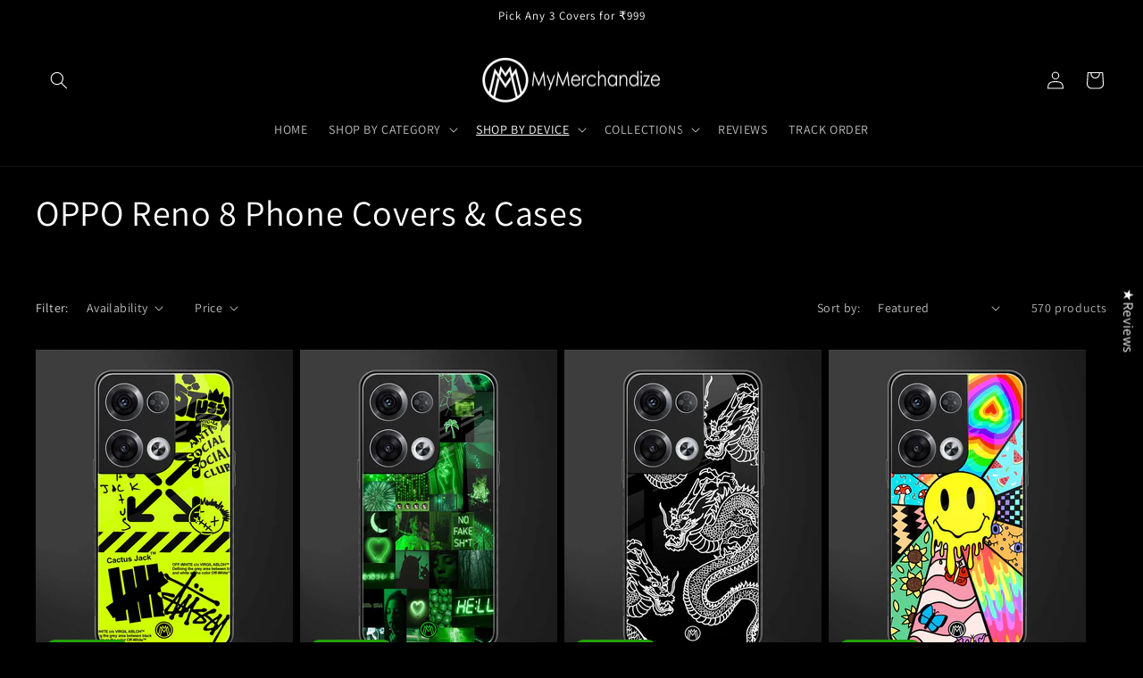

--- FILE ---
content_type: text/html; charset=utf-8
request_url: https://mymerchandize.com/collections/oppo-reno-8-phone-covers-cases
body_size: 45621
content:
<!doctype html>
<html class="no-js" lang="en">
  <head>
    <meta charset="utf-8">
    <meta http-equiv="X-UA-Compatible" content="IE=edge">
    <meta name="viewport" content="width=device-width,initial-scale=1">
    <meta name="theme-color" content="">
    <link rel="canonical" href="https://mymerchandize.com/collections/oppo-reno-8-phone-covers-cases">
    <link rel="preconnect" href="https://cdn.shopify.com" crossorigin><link rel="icon" type="image/png" href="//mymerchandize.com/cdn/shop/files/mm_final_3.png?crop=center&height=32&v=1670530215&width=32"><link rel="preconnect" href="https://fonts.shopifycdn.com" crossorigin><title>
      OPPO Reno 8 Phone Covers &amp; Cases | Mymerchandize
</title>

    
      <meta name="description" content="Step up your Phone Case game with our exclusive OPPO Reno 8 Phone Covers collection at Mymerchandize | Phone protected &amp; Style perfected.">
    

    

<meta property="og:site_name" content="Mymerchandize">
<meta property="og:url" content="https://mymerchandize.com/collections/oppo-reno-8-phone-covers-cases">
<meta property="og:title" content="OPPO Reno 8 Phone Covers &amp; Cases | Mymerchandize">
<meta property="og:type" content="website">
<meta property="og:description" content="Step up your Phone Case game with our exclusive OPPO Reno 8 Phone Covers collection at Mymerchandize | Phone protected &amp; Style perfected."><meta property="og:image" content="http://mymerchandize.com/cdn/shop/collections/acid_smiles_chromatic_edition_759-1_720x_cc396855-96f2-4349-ac19-18d4ac66ea4d.webp?v=1678112345">
  <meta property="og:image:secure_url" content="https://mymerchandize.com/cdn/shop/collections/acid_smiles_chromatic_edition_759-1_720x_cc396855-96f2-4349-ac19-18d4ac66ea4d.webp?v=1678112345">
  <meta property="og:image:width" content="720">
  <meta property="og:image:height" content="720"><meta name="twitter:card" content="summary_large_image">
<meta name="twitter:title" content="OPPO Reno 8 Phone Covers &amp; Cases | Mymerchandize">
<meta name="twitter:description" content="Step up your Phone Case game with our exclusive OPPO Reno 8 Phone Covers collection at Mymerchandize | Phone protected &amp; Style perfected.">


    <script src="//mymerchandize.com/cdn/shop/t/43/assets/constants.js?v=165488195745554878101769766637" defer="defer"></script>
    <script src="//mymerchandize.com/cdn/shop/t/43/assets/pubsub.js?v=2921868252632587581769766637" defer="defer"></script>
    <script src="//mymerchandize.com/cdn/shop/t/43/assets/global.js?v=85297797553816670871769766637" defer="defer"></script>
    <script>window.performance && window.performance.mark && window.performance.mark('shopify.content_for_header.start');</script><meta name="google-site-verification" content="EDOssiDyB1Nz3lMcYPfuyhwpYqKztjdYVmVoKkpYVrk">
<meta name="google-site-verification" content="FPky2TLA7Y3PlqH_XZZnEloGEvKPPv0VNt_Y8XY9ggo">
<meta id="shopify-digital-wallet" name="shopify-digital-wallet" content="/57954140345/digital_wallets/dialog">
<link rel="alternate" type="application/atom+xml" title="Feed" href="/collections/oppo-reno-8-phone-covers-cases.atom" />
<link rel="next" href="/collections/oppo-reno-8-phone-covers-cases?page=2">
<link rel="alternate" type="application/json+oembed" href="https://mymerchandize.com/collections/oppo-reno-8-phone-covers-cases.oembed">
<script async="async" src="/checkouts/internal/preloads.js?locale=en-IN"></script>
<script id="shopify-features" type="application/json">{"accessToken":"6a38cb7b7f593115b27e03c8d9fc9a48","betas":["rich-media-storefront-analytics"],"domain":"mymerchandize.com","predictiveSearch":true,"shopId":57954140345,"locale":"en"}</script>
<script>var Shopify = Shopify || {};
Shopify.shop = "mymerchandizex.myshopify.com";
Shopify.locale = "en";
Shopify.currency = {"active":"INR","rate":"1.0"};
Shopify.country = "IN";
Shopify.theme = {"name":"Multiupload Master | FastrrV3\u003c\u003e","id":184009785662,"schema_name":"Dawn","schema_version":"8.0.0","theme_store_id":887,"role":"main"};
Shopify.theme.handle = "null";
Shopify.theme.style = {"id":null,"handle":null};
Shopify.cdnHost = "mymerchandize.com/cdn";
Shopify.routes = Shopify.routes || {};
Shopify.routes.root = "/";</script>
<script type="module">!function(o){(o.Shopify=o.Shopify||{}).modules=!0}(window);</script>
<script>!function(o){function n(){var o=[];function n(){o.push(Array.prototype.slice.apply(arguments))}return n.q=o,n}var t=o.Shopify=o.Shopify||{};t.loadFeatures=n(),t.autoloadFeatures=n()}(window);</script>
<script id="shop-js-analytics" type="application/json">{"pageType":"collection"}</script>
<script defer="defer" async type="module" src="//mymerchandize.com/cdn/shopifycloud/shop-js/modules/v2/client.init-shop-cart-sync_BN7fPSNr.en.esm.js"></script>
<script defer="defer" async type="module" src="//mymerchandize.com/cdn/shopifycloud/shop-js/modules/v2/chunk.common_Cbph3Kss.esm.js"></script>
<script defer="defer" async type="module" src="//mymerchandize.com/cdn/shopifycloud/shop-js/modules/v2/chunk.modal_DKumMAJ1.esm.js"></script>
<script type="module">
  await import("//mymerchandize.com/cdn/shopifycloud/shop-js/modules/v2/client.init-shop-cart-sync_BN7fPSNr.en.esm.js");
await import("//mymerchandize.com/cdn/shopifycloud/shop-js/modules/v2/chunk.common_Cbph3Kss.esm.js");
await import("//mymerchandize.com/cdn/shopifycloud/shop-js/modules/v2/chunk.modal_DKumMAJ1.esm.js");

  window.Shopify.SignInWithShop?.initShopCartSync?.({"fedCMEnabled":true,"windoidEnabled":true});

</script>
<script>(function() {
  var isLoaded = false;
  function asyncLoad() {
    if (isLoaded) return;
    isLoaded = true;
    var urls = ["https:\/\/cdn.vstar.app\/static\/js\/thankyou.js?shop=mymerchandizex.myshopify.com"];
    for (var i = 0; i < urls.length; i++) {
      var s = document.createElement('script');
      s.type = 'text/javascript';
      s.async = true;
      s.src = urls[i];
      var x = document.getElementsByTagName('script')[0];
      x.parentNode.insertBefore(s, x);
    }
  };
  if(window.attachEvent) {
    window.attachEvent('onload', asyncLoad);
  } else {
    window.addEventListener('load', asyncLoad, false);
  }
})();</script>
<script id="__st">var __st={"a":57954140345,"offset":19800,"reqid":"8a91667a-4fc0-4ebb-9638-17f094042c01-1769790352","pageurl":"mymerchandize.com\/collections\/oppo-reno-8-phone-covers-cases","u":"0adfa8bb394e","p":"collection","rtyp":"collection","rid":438802514238};</script>
<script>window.ShopifyPaypalV4VisibilityTracking = true;</script>
<script id="captcha-bootstrap">!function(){'use strict';const t='contact',e='account',n='new_comment',o=[[t,t],['blogs',n],['comments',n],[t,'customer']],c=[[e,'customer_login'],[e,'guest_login'],[e,'recover_customer_password'],[e,'create_customer']],r=t=>t.map((([t,e])=>`form[action*='/${t}']:not([data-nocaptcha='true']) input[name='form_type'][value='${e}']`)).join(','),a=t=>()=>t?[...document.querySelectorAll(t)].map((t=>t.form)):[];function s(){const t=[...o],e=r(t);return a(e)}const i='password',u='form_key',d=['recaptcha-v3-token','g-recaptcha-response','h-captcha-response',i],f=()=>{try{return window.sessionStorage}catch{return}},m='__shopify_v',_=t=>t.elements[u];function p(t,e,n=!1){try{const o=window.sessionStorage,c=JSON.parse(o.getItem(e)),{data:r}=function(t){const{data:e,action:n}=t;return t[m]||n?{data:e,action:n}:{data:t,action:n}}(c);for(const[e,n]of Object.entries(r))t.elements[e]&&(t.elements[e].value=n);n&&o.removeItem(e)}catch(o){console.error('form repopulation failed',{error:o})}}const l='form_type',E='cptcha';function T(t){t.dataset[E]=!0}const w=window,h=w.document,L='Shopify',v='ce_forms',y='captcha';let A=!1;((t,e)=>{const n=(g='f06e6c50-85a8-45c8-87d0-21a2b65856fe',I='https://cdn.shopify.com/shopifycloud/storefront-forms-hcaptcha/ce_storefront_forms_captcha_hcaptcha.v1.5.2.iife.js',D={infoText:'Protected by hCaptcha',privacyText:'Privacy',termsText:'Terms'},(t,e,n)=>{const o=w[L][v],c=o.bindForm;if(c)return c(t,g,e,D).then(n);var r;o.q.push([[t,g,e,D],n]),r=I,A||(h.body.append(Object.assign(h.createElement('script'),{id:'captcha-provider',async:!0,src:r})),A=!0)});var g,I,D;w[L]=w[L]||{},w[L][v]=w[L][v]||{},w[L][v].q=[],w[L][y]=w[L][y]||{},w[L][y].protect=function(t,e){n(t,void 0,e),T(t)},Object.freeze(w[L][y]),function(t,e,n,w,h,L){const[v,y,A,g]=function(t,e,n){const i=e?o:[],u=t?c:[],d=[...i,...u],f=r(d),m=r(i),_=r(d.filter((([t,e])=>n.includes(e))));return[a(f),a(m),a(_),s()]}(w,h,L),I=t=>{const e=t.target;return e instanceof HTMLFormElement?e:e&&e.form},D=t=>v().includes(t);t.addEventListener('submit',(t=>{const e=I(t);if(!e)return;const n=D(e)&&!e.dataset.hcaptchaBound&&!e.dataset.recaptchaBound,o=_(e),c=g().includes(e)&&(!o||!o.value);(n||c)&&t.preventDefault(),c&&!n&&(function(t){try{if(!f())return;!function(t){const e=f();if(!e)return;const n=_(t);if(!n)return;const o=n.value;o&&e.removeItem(o)}(t);const e=Array.from(Array(32),(()=>Math.random().toString(36)[2])).join('');!function(t,e){_(t)||t.append(Object.assign(document.createElement('input'),{type:'hidden',name:u})),t.elements[u].value=e}(t,e),function(t,e){const n=f();if(!n)return;const o=[...t.querySelectorAll(`input[type='${i}']`)].map((({name:t})=>t)),c=[...d,...o],r={};for(const[a,s]of new FormData(t).entries())c.includes(a)||(r[a]=s);n.setItem(e,JSON.stringify({[m]:1,action:t.action,data:r}))}(t,e)}catch(e){console.error('failed to persist form',e)}}(e),e.submit())}));const S=(t,e)=>{t&&!t.dataset[E]&&(n(t,e.some((e=>e===t))),T(t))};for(const o of['focusin','change'])t.addEventListener(o,(t=>{const e=I(t);D(e)&&S(e,y())}));const B=e.get('form_key'),M=e.get(l),P=B&&M;t.addEventListener('DOMContentLoaded',(()=>{const t=y();if(P)for(const e of t)e.elements[l].value===M&&p(e,B);[...new Set([...A(),...v().filter((t=>'true'===t.dataset.shopifyCaptcha))])].forEach((e=>S(e,t)))}))}(h,new URLSearchParams(w.location.search),n,t,e,['guest_login'])})(!0,!0)}();</script>
<script integrity="sha256-4kQ18oKyAcykRKYeNunJcIwy7WH5gtpwJnB7kiuLZ1E=" data-source-attribution="shopify.loadfeatures" defer="defer" src="//mymerchandize.com/cdn/shopifycloud/storefront/assets/storefront/load_feature-a0a9edcb.js" crossorigin="anonymous"></script>
<script data-source-attribution="shopify.dynamic_checkout.dynamic.init">var Shopify=Shopify||{};Shopify.PaymentButton=Shopify.PaymentButton||{isStorefrontPortableWallets:!0,init:function(){window.Shopify.PaymentButton.init=function(){};var t=document.createElement("script");t.src="https://mymerchandize.com/cdn/shopifycloud/portable-wallets/latest/portable-wallets.en.js",t.type="module",document.head.appendChild(t)}};
</script>
<script data-source-attribution="shopify.dynamic_checkout.buyer_consent">
  function portableWalletsHideBuyerConsent(e){var t=document.getElementById("shopify-buyer-consent"),n=document.getElementById("shopify-subscription-policy-button");t&&n&&(t.classList.add("hidden"),t.setAttribute("aria-hidden","true"),n.removeEventListener("click",e))}function portableWalletsShowBuyerConsent(e){var t=document.getElementById("shopify-buyer-consent"),n=document.getElementById("shopify-subscription-policy-button");t&&n&&(t.classList.remove("hidden"),t.removeAttribute("aria-hidden"),n.addEventListener("click",e))}window.Shopify?.PaymentButton&&(window.Shopify.PaymentButton.hideBuyerConsent=portableWalletsHideBuyerConsent,window.Shopify.PaymentButton.showBuyerConsent=portableWalletsShowBuyerConsent);
</script>
<script data-source-attribution="shopify.dynamic_checkout.cart.bootstrap">document.addEventListener("DOMContentLoaded",(function(){function t(){return document.querySelector("shopify-accelerated-checkout-cart, shopify-accelerated-checkout")}if(t())Shopify.PaymentButton.init();else{new MutationObserver((function(e,n){t()&&(Shopify.PaymentButton.init(),n.disconnect())})).observe(document.body,{childList:!0,subtree:!0})}}));
</script>
<script id="sections-script" data-sections="header,footer" defer="defer" src="//mymerchandize.com/cdn/shop/t/43/compiled_assets/scripts.js?v=99030"></script>
<script>window.performance && window.performance.mark && window.performance.mark('shopify.content_for_header.end');</script>


    <style data-shopify>
      @font-face {
  font-family: Assistant;
  font-weight: 400;
  font-style: normal;
  font-display: swap;
  src: url("//mymerchandize.com/cdn/fonts/assistant/assistant_n4.9120912a469cad1cc292572851508ca49d12e768.woff2") format("woff2"),
       url("//mymerchandize.com/cdn/fonts/assistant/assistant_n4.6e9875ce64e0fefcd3f4446b7ec9036b3ddd2985.woff") format("woff");
}

      @font-face {
  font-family: Assistant;
  font-weight: 700;
  font-style: normal;
  font-display: swap;
  src: url("//mymerchandize.com/cdn/fonts/assistant/assistant_n7.bf44452348ec8b8efa3aa3068825305886b1c83c.woff2") format("woff2"),
       url("//mymerchandize.com/cdn/fonts/assistant/assistant_n7.0c887fee83f6b3bda822f1150b912c72da0f7b64.woff") format("woff");
}

      
      
      @font-face {
  font-family: Assistant;
  font-weight: 400;
  font-style: normal;
  font-display: swap;
  src: url("//mymerchandize.com/cdn/fonts/assistant/assistant_n4.9120912a469cad1cc292572851508ca49d12e768.woff2") format("woff2"),
       url("//mymerchandize.com/cdn/fonts/assistant/assistant_n4.6e9875ce64e0fefcd3f4446b7ec9036b3ddd2985.woff") format("woff");
}


      :root {
        --font-body-family: Assistant, sans-serif;
        --font-body-style: normal;
        --font-body-weight: 400;
        --font-body-weight-bold: 700;

        --font-heading-family: Assistant, sans-serif;
        --font-heading-style: normal;
        --font-heading-weight: 400;

        --font-body-scale: 1.0;
        --font-heading-scale: 1.0;

        --color-base-text: 255, 255, 255;
        --color-shadow: 255, 255, 255;
        --color-base-background-1: 0, 0, 0;
        --color-base-background-2: 243, 243, 243;
        --color-base-solid-button-labels: 255, 255, 255;
        --color-base-outline-button-labels: 255, 255, 255;
        --color-base-accent-1: 51, 79, 180;
        --color-base-accent-2: 51, 79, 180;
        --payment-terms-background-color: #000000;

        --gradient-base-background-1: #000000;
        --gradient-base-background-2: #f3f3f3;
        --gradient-base-accent-1: #334fb4;
        --gradient-base-accent-2: #334fb4;

        --media-padding: px;
        --media-border-opacity: 0.05;
        --media-border-width: 1px;
        --media-radius: 2px;
        --media-shadow-opacity: 0.0;
        --media-shadow-horizontal-offset: 0px;
        --media-shadow-vertical-offset: 4px;
        --media-shadow-blur-radius: 5px;
        --media-shadow-visible: 0;

        --page-width: 120rem;
        --page-width-margin: 0rem;

        --product-card-image-padding: 0.0rem;
        --product-card-corner-radius: 0.0rem;
        --product-card-text-alignment: left;
        --product-card-border-width: 0.0rem;
        --product-card-border-opacity: 0.1;
        --product-card-shadow-opacity: 0.0;
        --product-card-shadow-visible: 0;
        --product-card-shadow-horizontal-offset: 0.0rem;
        --product-card-shadow-vertical-offset: 0.4rem;
        --product-card-shadow-blur-radius: 0.5rem;

        --collection-card-image-padding: 0.0rem;
        --collection-card-corner-radius: 0.6rem;
        --collection-card-text-alignment: left;
        --collection-card-border-width: 0.0rem;
        --collection-card-border-opacity: 0.1;
        --collection-card-shadow-opacity: 0.0;
        --collection-card-shadow-visible: 0;
        --collection-card-shadow-horizontal-offset: 0.0rem;
        --collection-card-shadow-vertical-offset: 0.4rem;
        --collection-card-shadow-blur-radius: 0.5rem;

        --blog-card-image-padding: 0.0rem;
        --blog-card-corner-radius: 0.0rem;
        --blog-card-text-alignment: left;
        --blog-card-border-width: 0.0rem;
        --blog-card-border-opacity: 0.1;
        --blog-card-shadow-opacity: 0.0;
        --blog-card-shadow-visible: 0;
        --blog-card-shadow-horizontal-offset: 0.0rem;
        --blog-card-shadow-vertical-offset: 0.4rem;
        --blog-card-shadow-blur-radius: 0.5rem;

        --badge-corner-radius: 4.0rem;

        --popup-border-width: 1px;
        --popup-border-opacity: 0.1;
        --popup-corner-radius: 0px;
        --popup-shadow-opacity: 0.0;
        --popup-shadow-horizontal-offset: 0px;
        --popup-shadow-vertical-offset: 4px;
        --popup-shadow-blur-radius: 5px;

        --drawer-border-width: 1px;
        --drawer-border-opacity: 0.1;
        --drawer-shadow-opacity: 0.0;
        --drawer-shadow-horizontal-offset: 0px;
        --drawer-shadow-vertical-offset: 4px;
        --drawer-shadow-blur-radius: 5px;

        --spacing-sections-desktop: 0px;
        --spacing-sections-mobile: 0px;

        --grid-desktop-vertical-spacing: 8px;
        --grid-desktop-horizontal-spacing: 8px;
        --grid-mobile-vertical-spacing: 4px;
        --grid-mobile-horizontal-spacing: 4px;

        --text-boxes-border-opacity: 0.1;
        --text-boxes-border-width: 0px;
        --text-boxes-radius: 0px;
        --text-boxes-shadow-opacity: 0.0;
        --text-boxes-shadow-visible: 0;
        --text-boxes-shadow-horizontal-offset: 0px;
        --text-boxes-shadow-vertical-offset: 4px;
        --text-boxes-shadow-blur-radius: 5px;

        --buttons-radius: 40px;
        --buttons-radius-outset: 41px;
        --buttons-border-width: 1px;
        --buttons-border-opacity: 1.0;
        --buttons-shadow-opacity: 0.0;
        --buttons-shadow-visible: 0;
        --buttons-shadow-horizontal-offset: 0px;
        --buttons-shadow-vertical-offset: 4px;
        --buttons-shadow-blur-radius: 5px;
        --buttons-border-offset: 0.3px;

        --inputs-radius: 0px;
        --inputs-border-width: 1px;
        --inputs-border-opacity: 0.55;
        --inputs-shadow-opacity: 0.0;
        --inputs-shadow-horizontal-offset: 0px;
        --inputs-margin-offset: 0px;
        --inputs-shadow-vertical-offset: 4px;
        --inputs-shadow-blur-radius: 5px;
        --inputs-radius-outset: 0px;

        --variant-pills-radius: 40px;
        --variant-pills-border-width: 1px;
        --variant-pills-border-opacity: 0.55;
        --variant-pills-shadow-opacity: 0.0;
        --variant-pills-shadow-horizontal-offset: 0px;
        --variant-pills-shadow-vertical-offset: 4px;
        --variant-pills-shadow-blur-radius: 5px;
      }

      *,
      *::before,
      *::after {
        box-sizing: inherit;
      }

      html {
        box-sizing: border-box;
        font-size: calc(var(--font-body-scale) * 62.5%);
        height: 100%;
      }

      body {
        display: grid;
        grid-template-rows: auto auto 1fr auto;
        grid-template-columns: 100%;
        min-height: 100%;
        margin: 0;
        font-size: 1.5rem;
        letter-spacing: 0.06rem;
        line-height: calc(1 + 0.8 / var(--font-body-scale));
        font-family: var(--font-body-family);
        font-style: var(--font-body-style);
        font-weight: var(--font-body-weight);
      }

      @media screen and (min-width: 750px) {
        body {
          font-size: 1.6rem;
        }
      }
      }
    </style>

    <link href="//mymerchandize.com/cdn/shop/t/43/assets/base.css?v=76157909258553510481769766637" rel="stylesheet" type="text/css" media="all" />
<link rel="preload" as="font" href="//mymerchandize.com/cdn/fonts/assistant/assistant_n4.9120912a469cad1cc292572851508ca49d12e768.woff2" type="font/woff2" crossorigin><link rel="preload" as="font" href="//mymerchandize.com/cdn/fonts/assistant/assistant_n4.9120912a469cad1cc292572851508ca49d12e768.woff2" type="font/woff2" crossorigin><link rel="stylesheet" href="//mymerchandize.com/cdn/shop/t/43/assets/component-predictive-search.css?v=85913294783299393391769766637" media="print" onload="this.media='all'"><script>document.documentElement.className = document.documentElement.className.replace('no-js', 'js');
    if (Shopify.designMode) {
      document.documentElement.classList.add('shopify-design-mode');
    }
    </script>
    <script src="https://code.jquery.com/jquery-3.6.3.js"></script>
    <link rel="stylesheet" type="text/css" href="https://cdn.jsdelivr.net/npm/slick-carousel@1.8.1/slick/slick.css"/>
    <link rel="stylesheet" type="text/css" href="https://cdn.jsdelivr.net/npm/slick-carousel@1.8.1/slick/slick-theme.css"/>
    <script type="text/javascript" src="https://cdn.jsdelivr.net/npm/slick-carousel@1.8.1/slick/slick.min.js"></script>
    <script type='text/javascript' src='https://cdn.jsdelivr.net/jquery.marquee/1.4.0/jquery.marquee.min.js'></script>
  <script type="text/javascript">
  window.Rivo = window.Rivo || {};
  window.Rivo.common = window.Rivo.common || {};
  window.Rivo.common.shop = {
    permanent_domain: 'mymerchandizex.myshopify.com',
    currency: "INR",
    money_format: "Rs. {{amount}}",
    id: 57954140345
  };
  

  window.Rivo.common.template = 'collection';
  window.Rivo.common.cart = {};
  window.Rivo.common.vapid_public_key = "BJuXCmrtTK335SuczdNVYrGVtP_WXn4jImChm49st7K7z7e8gxSZUKk4DhUpk8j2Xpiw5G4-ylNbMKLlKkUEU98=";
  window.Rivo.global_config = {"asset_urls":{"loy":{"api_js":"https:\/\/cdn.shopify.com\/s\/files\/1\/0194\/1736\/6592\/t\/1\/assets\/ba_rivo_api.js?v=1684266992","init_js":"https:\/\/cdn.shopify.com\/s\/files\/1\/0194\/1736\/6592\/t\/1\/assets\/ba_loy_init.js?v=1684266983","referrals_js":"https:\/\/cdn.shopify.com\/s\/files\/1\/0194\/1736\/6592\/t\/1\/assets\/ba_loy_referrals.js?v=1684266988","referrals_css":"https:\/\/cdn.shopify.com\/s\/files\/1\/0194\/1736\/6592\/t\/1\/assets\/ba_loy_referrals.css?v=1678639051","widget_js":"https:\/\/cdn.shopify.com\/s\/files\/1\/0194\/1736\/6592\/t\/1\/assets\/ba_loy_widget.js?v=1684266984","widget_css":"https:\/\/cdn.shopify.com\/s\/files\/1\/0194\/1736\/6592\/t\/1\/assets\/ba_loy_widget.css?v=1673976822","page_init_js":"https:\/\/cdn.shopify.com\/s\/files\/1\/0194\/1736\/6592\/t\/1\/assets\/ba_loy_page_init.js?v=1684266985","page_widget_js":"https:\/\/cdn.shopify.com\/s\/files\/1\/0194\/1736\/6592\/t\/1\/assets\/ba_loy_page_widget.js?v=1684266987","page_widget_css":"https:\/\/cdn.shopify.com\/s\/files\/1\/0194\/1736\/6592\/t\/1\/assets\/ba_loy_page.css?v=1673976829","page_preview_js":"\/assets\/msg\/loy_page_preview.js"},"rev":{"init_js":"https:\/\/cdn.shopify.com\/s\/files\/1\/0194\/1736\/6592\/t\/1\/assets\/ba_rev_init.js?v=1681565796","display_js":"https:\/\/cdn.shopify.com\/s\/files\/1\/0194\/1736\/6592\/t\/1\/assets\/ba_rev_display.js?v=1681565799","modal_js":"https:\/\/cdn.shopify.com\/s\/files\/1\/0194\/1736\/6592\/t\/1\/assets\/ba_rev_modal.js?v=1681565797","widget_css":"https:\/\/cdn.shopify.com\/s\/files\/1\/0194\/1736\/6592\/t\/1\/assets\/ba_rev_widget.css?v=1680320455","modal_css":"https:\/\/cdn.shopify.com\/s\/files\/1\/0194\/1736\/6592\/t\/1\/assets\/ba_rev_modal.css?v=1680295707"},"pu":{"init_js":"https:\/\/cdn.shopify.com\/s\/files\/1\/0194\/1736\/6592\/t\/1\/assets\/ba_pu_init.js?v=1635877170"},"widgets":{"init_js":"https:\/\/cdn.shopify.com\/s\/files\/1\/0194\/1736\/6592\/t\/1\/assets\/ba_widget_init.js?v=1679987682","modal_js":"https:\/\/cdn.shopify.com\/s\/files\/1\/0194\/1736\/6592\/t\/1\/assets\/ba_widget_modal.js?v=1679987684","modal_css":"https:\/\/cdn.shopify.com\/s\/files\/1\/0194\/1736\/6592\/t\/1\/assets\/ba_widget_modal.css?v=1654723622"},"forms":{"init_js":"https:\/\/cdn.shopify.com\/s\/files\/1\/0194\/1736\/6592\/t\/1\/assets\/ba_forms_init.js?v=1684266989","widget_js":"https:\/\/cdn.shopify.com\/s\/files\/1\/0194\/1736\/6592\/t\/1\/assets\/ba_forms_widget.js?v=1684266990","forms_css":"https:\/\/cdn.shopify.com\/s\/files\/1\/0194\/1736\/6592\/t\/1\/assets\/ba_forms.css?v=1654711758"},"global":{"helper_js":"https:\/\/cdn.shopify.com\/s\/files\/1\/0194\/1736\/6592\/t\/1\/assets\/ba_tracking.js?v=1680229884"}},"proxy_paths":{"rev":"\/apps\/ba-rev","app_metrics":"\/apps\/ba-rev\/app_metrics","push_subscription":"\/apps\/ba-rev\/push"},"aat":["rev"],"pv":false,"sts":false,"bam":false,"batc":false,"base_money_format":"Rs. {{amount}}","online_store_version":2,"loy_js_api_enabled":false,"shop":{"name":"Mymerchandize","domain":"mymerchandize.com"}};

  


    window.Rivo.rev_config = {"api_endpoint":"\/apps\/ba-rev\/rev\/ratings","widget_enabled":true,"review_discount_email_enabled":false,"translations":{"back":"Back","done":"Done","next":"Next","skip":"Skip","email":"Email Address *","review":"Review","reviews":"Reviews","continue":"Continue","about_you":"Complete your review","last_name":"Last name","thank_you":"Thanks for your review!","first_name":"First name *","reviewed_on":"Reviewed on","show_it_off":"Upload a photo or video","choose_photo":"Click to add photo","choose_video":"Click to add video","modal_header":"How would you rate this product?","review_title":"Add a title for your review","shop_replied":"{{shop_name}} replied:","tell_us_more":"Share your experience","use_discount":"Here's your discount code for {{discount_amount}} off your next order","invalid_email":"Please enter a valid email address","star1_caption":"Hate it","star2_caption":"","star3_caption":"It's ok","star4_caption":"","star5_caption":"Love it!","vote_question":"Was this review helpful?","no_reviews_yet":"No reviews yet","privacy_policy":"Privacy Policy","required_field":"Required","write_a_review":"Write a review","first_person_to":"Be the first person to","get_percent_off":"Get {{discount_amount}} off your next order!","terms_of_service":"Terms of Service","show_more_reviews":"See more reviews","verified_customer":"Verified Customer","verified_review_on":"Verified review of {{product_title}}","is_recommended_text":"I recommended this product","not_recommended_text":"I do not recommend this product","review_was_submitted":"Your review was submitted.","share_your_experience":"How was your overall experience?","discount_sent_by_email":"We also sent it by email.","error_submitting_review":"Error submitting review, please try again later.","email_already_registered":"Email already left a review","by_submitting_i_acknowledge":"By completing, I acknowledge the","review_will_publicly_posted":"and that my review will be posted publicly online","we_love_to_see_it_in_action":"We'd love to showcase it on our website!","review_summary_based_on_reviews":"Based on {{reviews_count}} reviews"},"widget_css":{"theme_link_color":"#999999","theme_star_color":"#F1C645","theme_title_color":"#000000","theme_footer_color":"#999999","theme_subtext_color":"#888888","theme_button_bg_color":"#FFFFFF","theme_star_text_color":"#000000","theme_input_text_color":"#000000","theme_button_text_color":"#000000","theme_launcher_bg_color":"#000000","theme_button_hover_color":"#000000","theme_global_icons_color":"#000000","theme_input_border_color":"#C1C1C1","theme_button_border_color":"#000000","theme_launcher_text_color":"#FFFFFF","theme_global_primary_color":"#000000","theme_launcher_border_color":"","theme_global_button_bg_color":"#000000","theme_global_secondary_color":"#e53935","theme_first_review_text_color":"#000000","theme_launcher_hover_bg_color":"","theme_global_button_text_color":"#FFFFFF","theme_global_button_corner_type":"regular","theme_launcher_hover_text_color":""},"custom_css":"","widget_settings":{"display_per_page":10,"display_date_type":"MM\/DD\/YYYY","display_list_type":"grid","display_summary_type":"small","display_video_enabled":false,"display_star_fill_type":"full","display_voting_enabled":false,"display_panel_custom_css":"","display_rating_text_type":"words","display_panel_custom_class":"","display_storefront_enabled":true,"display_review_date_enabled":true,"display_star_rating_enabled":true,"display_verified_badge_enabled":false,"display_recommendations_enabled":false,"display_product_stars_custom_selector":"","display_write_a_review_storefront_enabled":true},"removed_rivo_branding":false,"discount_info":{"discount_type":"percentage","discount_amount":15}};



</script>


<script type="text/javascript">
  

  //Global snippet for Rivo
  //this is updated automatically - do not edit manually.

  function loadScript(src, defer, done) {
    var js = document.createElement('script');
    js.src = src;
    js.defer = defer;
    js.onload = function(){done();};
    js.onerror = function(){
      done(new Error('Failed to load script ' + src));
    };
    document.head.appendChild(js);
  }

  function browserSupportsAllFeatures() {
    return window.Promise && window.fetch && window.Symbol;
  }

  if (browserSupportsAllFeatures()) {
    main();
  } else {
    loadScript('https://polyfill-fastly.net/v3/polyfill.min.js?features=Promise,fetch', true, main);
  }

  function loadAppScripts(){
     if (window.Rivo.global_config.aat.includes("loy")){
      loadScript(window.Rivo.global_config.asset_urls.loy.init_js, true, function(){});
     }

     if (window.Rivo.global_config.aat.includes("rev")){
      loadScript(window.Rivo.global_config.asset_urls.rev.init_js, true, function(){});
     }

     if (window.Rivo.global_config.aat.includes("pu")){
      loadScript(window.Rivo.global_config.asset_urls.pu.init_js, true, function(){});
     }

     if (window.Rivo.global_config.aat.includes("pop") || window.Rivo.global_config.aat.includes("pu")){
      loadScript(window.Rivo.global_config.asset_urls.widgets.init_js, true, function(){});
     }
  }

  function main(err) {
    loadScript(window.Rivo.global_config.asset_urls.global.helper_js, false, loadAppScripts);
  }
</script>


	<script>var loox_global_hash = '1763984019454';</script><!-- ##loox_render_editor_callout=true## --><style>.loox-reviews-default { max-width: 1200px; margin: 0 auto; }.loox-rating .loox-icon { color:#EBBF20; }
:root { --lxs-rating-icon-color: #EBBF20; }</style><svg xmlns="http://www.w3.org/2000/svg" style="display: none" id="loox-rating-icon-svg-store">
	<defs>
		<clipPath id="looxicons-rating-icon-fill_star-pointy-fill__a">
			<path d="M0 0h24v24H0z" />
		</clipPath>

		<clipPath id="looxicons-rating-icon-line_star-pointy-line__a">
			<path d="M0 0h24v24H0z" />
		</clipPath>
	</defs>
	<symbol id="looxicons-rating-icon-fill" viewBox="0 0 24 24" fill="currentcolor">
		<g clip-path="url(#star-pointy-fill__a)">
			<path
				d="m12 19.261-7.416 4.151 1.656-8.335L0 9.306l8.44-1.002L12 .588l3.56 7.717L24 9.306l-6.24 5.77 1.656 8.336L12 19.262Z"
			/>
		</g>
	</symbol>
	<symbol id="looxicons-rating-icon-line" viewBox="0 0 24 24" fill="currentcolor">
		<g clip-path="url(#star-pointy-line__a)">
			<path
				d="m12 19.261-7.416 4.151 1.656-8.335L0 9.306l8.44-1.002L12 .588l3.56 7.717L24 9.306l-6.24 5.77 1.656 8.336L12 19.262Zm0-2.41 4.465 2.5-.997-5.019 3.756-3.475-5.081-.602L12 5.608l-2.143 4.648-5.081.601 3.756 3.475-.997 5.019L12 16.85Z"
			/>
		</g>
	</symbol>
	<defs>
		<style>
			.lx-icon-fill {
				--lx-fill-width: calc(100% - var(--lx-rating-percent, 0%));
				clip-path: inset(0 var(--lx-fill-width, 0) 0 0);
			}
			.lx-icon-line {
				clip-path: inset(0 0 0 var(--lx-rating-percent, 0%));
			}
			[data-lx-fill='empty'] {
				--lx-rating-percent: 0%;
			}
			[data-lx-fill='half'] {
				--lx-rating-percent: 50%;
			}
			[data-lx-fill='full'] {
				--lx-rating-percent: 100%;
			}
		</style>

		<g id="looxicons-rating-icon">
			<use href="#looxicons-rating-icon-line" class="lx-icon-line"></use>
			<use href="#looxicons-rating-icon-fill" class="lx-icon-fill"></use>
		</g>
	</defs>
</svg>

<script type="application/javascript">
checkoutBuyer = "https://fastrr-boost-ui.pickrr.com/";
</script>
<input type="hidden" value="mymerchandize.com" id="sellerDomain"/>
<link rel="stylesheet" href="https://fastrr-boost-ui.pickrr.com/assets/styles/shopify.css">
<script src="https://fastrr-boost-ui.pickrr.com/assets/js/channels/shopify.js" defer></script>
<input type="hidden" value="rz" id="template"/>
<style>
.sr-headless-checkout{
     font-family: inherit;
     font-size: 15px;
     font-weight: 500;
     letter-spacing: 1px;
     border-radius:35px;
     height: 47px;
     background-color:rgb(51, 79, 180);
}
</style>
  
<link href="https://monorail-edge.shopifysvc.com" rel="dns-prefetch">
<script>(function(){if ("sendBeacon" in navigator && "performance" in window) {try {var session_token_from_headers = performance.getEntriesByType('navigation')[0].serverTiming.find(x => x.name == '_s').description;} catch {var session_token_from_headers = undefined;}var session_cookie_matches = document.cookie.match(/_shopify_s=([^;]*)/);var session_token_from_cookie = session_cookie_matches && session_cookie_matches.length === 2 ? session_cookie_matches[1] : "";var session_token = session_token_from_headers || session_token_from_cookie || "";function handle_abandonment_event(e) {var entries = performance.getEntries().filter(function(entry) {return /monorail-edge.shopifysvc.com/.test(entry.name);});if (!window.abandonment_tracked && entries.length === 0) {window.abandonment_tracked = true;var currentMs = Date.now();var navigation_start = performance.timing.navigationStart;var payload = {shop_id: 57954140345,url: window.location.href,navigation_start,duration: currentMs - navigation_start,session_token,page_type: "collection"};window.navigator.sendBeacon("https://monorail-edge.shopifysvc.com/v1/produce", JSON.stringify({schema_id: "online_store_buyer_site_abandonment/1.1",payload: payload,metadata: {event_created_at_ms: currentMs,event_sent_at_ms: currentMs}}));}}window.addEventListener('pagehide', handle_abandonment_event);}}());</script>
<script id="web-pixels-manager-setup">(function e(e,d,r,n,o){if(void 0===o&&(o={}),!Boolean(null===(a=null===(i=window.Shopify)||void 0===i?void 0:i.analytics)||void 0===a?void 0:a.replayQueue)){var i,a;window.Shopify=window.Shopify||{};var t=window.Shopify;t.analytics=t.analytics||{};var s=t.analytics;s.replayQueue=[],s.publish=function(e,d,r){return s.replayQueue.push([e,d,r]),!0};try{self.performance.mark("wpm:start")}catch(e){}var l=function(){var e={modern:/Edge?\/(1{2}[4-9]|1[2-9]\d|[2-9]\d{2}|\d{4,})\.\d+(\.\d+|)|Firefox\/(1{2}[4-9]|1[2-9]\d|[2-9]\d{2}|\d{4,})\.\d+(\.\d+|)|Chrom(ium|e)\/(9{2}|\d{3,})\.\d+(\.\d+|)|(Maci|X1{2}).+ Version\/(15\.\d+|(1[6-9]|[2-9]\d|\d{3,})\.\d+)([,.]\d+|)( \(\w+\)|)( Mobile\/\w+|) Safari\/|Chrome.+OPR\/(9{2}|\d{3,})\.\d+\.\d+|(CPU[ +]OS|iPhone[ +]OS|CPU[ +]iPhone|CPU IPhone OS|CPU iPad OS)[ +]+(15[._]\d+|(1[6-9]|[2-9]\d|\d{3,})[._]\d+)([._]\d+|)|Android:?[ /-](13[3-9]|1[4-9]\d|[2-9]\d{2}|\d{4,})(\.\d+|)(\.\d+|)|Android.+Firefox\/(13[5-9]|1[4-9]\d|[2-9]\d{2}|\d{4,})\.\d+(\.\d+|)|Android.+Chrom(ium|e)\/(13[3-9]|1[4-9]\d|[2-9]\d{2}|\d{4,})\.\d+(\.\d+|)|SamsungBrowser\/([2-9]\d|\d{3,})\.\d+/,legacy:/Edge?\/(1[6-9]|[2-9]\d|\d{3,})\.\d+(\.\d+|)|Firefox\/(5[4-9]|[6-9]\d|\d{3,})\.\d+(\.\d+|)|Chrom(ium|e)\/(5[1-9]|[6-9]\d|\d{3,})\.\d+(\.\d+|)([\d.]+$|.*Safari\/(?![\d.]+ Edge\/[\d.]+$))|(Maci|X1{2}).+ Version\/(10\.\d+|(1[1-9]|[2-9]\d|\d{3,})\.\d+)([,.]\d+|)( \(\w+\)|)( Mobile\/\w+|) Safari\/|Chrome.+OPR\/(3[89]|[4-9]\d|\d{3,})\.\d+\.\d+|(CPU[ +]OS|iPhone[ +]OS|CPU[ +]iPhone|CPU IPhone OS|CPU iPad OS)[ +]+(10[._]\d+|(1[1-9]|[2-9]\d|\d{3,})[._]\d+)([._]\d+|)|Android:?[ /-](13[3-9]|1[4-9]\d|[2-9]\d{2}|\d{4,})(\.\d+|)(\.\d+|)|Mobile Safari.+OPR\/([89]\d|\d{3,})\.\d+\.\d+|Android.+Firefox\/(13[5-9]|1[4-9]\d|[2-9]\d{2}|\d{4,})\.\d+(\.\d+|)|Android.+Chrom(ium|e)\/(13[3-9]|1[4-9]\d|[2-9]\d{2}|\d{4,})\.\d+(\.\d+|)|Android.+(UC? ?Browser|UCWEB|U3)[ /]?(15\.([5-9]|\d{2,})|(1[6-9]|[2-9]\d|\d{3,})\.\d+)\.\d+|SamsungBrowser\/(5\.\d+|([6-9]|\d{2,})\.\d+)|Android.+MQ{2}Browser\/(14(\.(9|\d{2,})|)|(1[5-9]|[2-9]\d|\d{3,})(\.\d+|))(\.\d+|)|K[Aa][Ii]OS\/(3\.\d+|([4-9]|\d{2,})\.\d+)(\.\d+|)/},d=e.modern,r=e.legacy,n=navigator.userAgent;return n.match(d)?"modern":n.match(r)?"legacy":"unknown"}(),u="modern"===l?"modern":"legacy",c=(null!=n?n:{modern:"",legacy:""})[u],f=function(e){return[e.baseUrl,"/wpm","/b",e.hashVersion,"modern"===e.buildTarget?"m":"l",".js"].join("")}({baseUrl:d,hashVersion:r,buildTarget:u}),m=function(e){var d=e.version,r=e.bundleTarget,n=e.surface,o=e.pageUrl,i=e.monorailEndpoint;return{emit:function(e){var a=e.status,t=e.errorMsg,s=(new Date).getTime(),l=JSON.stringify({metadata:{event_sent_at_ms:s},events:[{schema_id:"web_pixels_manager_load/3.1",payload:{version:d,bundle_target:r,page_url:o,status:a,surface:n,error_msg:t},metadata:{event_created_at_ms:s}}]});if(!i)return console&&console.warn&&console.warn("[Web Pixels Manager] No Monorail endpoint provided, skipping logging."),!1;try{return self.navigator.sendBeacon.bind(self.navigator)(i,l)}catch(e){}var u=new XMLHttpRequest;try{return u.open("POST",i,!0),u.setRequestHeader("Content-Type","text/plain"),u.send(l),!0}catch(e){return console&&console.warn&&console.warn("[Web Pixels Manager] Got an unhandled error while logging to Monorail."),!1}}}}({version:r,bundleTarget:l,surface:e.surface,pageUrl:self.location.href,monorailEndpoint:e.monorailEndpoint});try{o.browserTarget=l,function(e){var d=e.src,r=e.async,n=void 0===r||r,o=e.onload,i=e.onerror,a=e.sri,t=e.scriptDataAttributes,s=void 0===t?{}:t,l=document.createElement("script"),u=document.querySelector("head"),c=document.querySelector("body");if(l.async=n,l.src=d,a&&(l.integrity=a,l.crossOrigin="anonymous"),s)for(var f in s)if(Object.prototype.hasOwnProperty.call(s,f))try{l.dataset[f]=s[f]}catch(e){}if(o&&l.addEventListener("load",o),i&&l.addEventListener("error",i),u)u.appendChild(l);else{if(!c)throw new Error("Did not find a head or body element to append the script");c.appendChild(l)}}({src:f,async:!0,onload:function(){if(!function(){var e,d;return Boolean(null===(d=null===(e=window.Shopify)||void 0===e?void 0:e.analytics)||void 0===d?void 0:d.initialized)}()){var d=window.webPixelsManager.init(e)||void 0;if(d){var r=window.Shopify.analytics;r.replayQueue.forEach((function(e){var r=e[0],n=e[1],o=e[2];d.publishCustomEvent(r,n,o)})),r.replayQueue=[],r.publish=d.publishCustomEvent,r.visitor=d.visitor,r.initialized=!0}}},onerror:function(){return m.emit({status:"failed",errorMsg:"".concat(f," has failed to load")})},sri:function(e){var d=/^sha384-[A-Za-z0-9+/=]+$/;return"string"==typeof e&&d.test(e)}(c)?c:"",scriptDataAttributes:o}),m.emit({status:"loading"})}catch(e){m.emit({status:"failed",errorMsg:(null==e?void 0:e.message)||"Unknown error"})}}})({shopId: 57954140345,storefrontBaseUrl: "https://mymerchandize.com",extensionsBaseUrl: "https://extensions.shopifycdn.com/cdn/shopifycloud/web-pixels-manager",monorailEndpoint: "https://monorail-edge.shopifysvc.com/unstable/produce_batch",surface: "storefront-renderer",enabledBetaFlags: ["2dca8a86"],webPixelsConfigList: [{"id":"1111064894","configuration":"{\"shopId\": \"57954140345\", \"domain\": \"https:\/\/api.trustoo.io\/\"}","eventPayloadVersion":"v1","runtimeContext":"STRICT","scriptVersion":"ba09fa9fe3be54bc43d59b10cafc99bb","type":"APP","apiClientId":6212459,"privacyPurposes":["ANALYTICS","SALE_OF_DATA"],"dataSharingAdjustments":{"protectedCustomerApprovalScopes":["read_customer_address","read_customer_email","read_customer_name","read_customer_personal_data","read_customer_phone"]}},{"id":"828408126","configuration":"{\"config\":\"{\\\"google_tag_ids\\\":[\\\"G-3ZV2GP05B7\\\",\\\"AW-339320318\\\",\\\"GT-TBW8XDN\\\"],\\\"target_country\\\":\\\"IN\\\",\\\"gtag_events\\\":[{\\\"type\\\":\\\"begin_checkout\\\",\\\"action_label\\\":[\\\"G-3ZV2GP05B7\\\",\\\"AW-339320318\\\/j3JRCMiS0N0CEP675qEB\\\"]},{\\\"type\\\":\\\"search\\\",\\\"action_label\\\":[\\\"G-3ZV2GP05B7\\\",\\\"AW-339320318\\\/yyUbCMuS0N0CEP675qEB\\\"]},{\\\"type\\\":\\\"view_item\\\",\\\"action_label\\\":[\\\"G-3ZV2GP05B7\\\",\\\"AW-339320318\\\/fHKDCMKS0N0CEP675qEB\\\",\\\"MC-767NEVX22J\\\"]},{\\\"type\\\":\\\"purchase\\\",\\\"action_label\\\":[\\\"G-3ZV2GP05B7\\\",\\\"AW-339320318\\\/kdA7CL-S0N0CEP675qEB\\\",\\\"MC-767NEVX22J\\\"]},{\\\"type\\\":\\\"page_view\\\",\\\"action_label\\\":[\\\"G-3ZV2GP05B7\\\",\\\"AW-339320318\\\/2ZAHCLyS0N0CEP675qEB\\\",\\\"MC-767NEVX22J\\\"]},{\\\"type\\\":\\\"add_payment_info\\\",\\\"action_label\\\":[\\\"G-3ZV2GP05B7\\\",\\\"AW-339320318\\\/UKyNCM6S0N0CEP675qEB\\\"]},{\\\"type\\\":\\\"add_to_cart\\\",\\\"action_label\\\":[\\\"G-3ZV2GP05B7\\\",\\\"AW-339320318\\\/BWMMCMWS0N0CEP675qEB\\\"]}],\\\"enable_monitoring_mode\\\":false}\"}","eventPayloadVersion":"v1","runtimeContext":"OPEN","scriptVersion":"b2a88bafab3e21179ed38636efcd8a93","type":"APP","apiClientId":1780363,"privacyPurposes":[],"dataSharingAdjustments":{"protectedCustomerApprovalScopes":["read_customer_address","read_customer_email","read_customer_name","read_customer_personal_data","read_customer_phone"]}},{"id":"408977726","configuration":"{\"pixel_id\":\"700089701837384\",\"pixel_type\":\"facebook_pixel\",\"metaapp_system_user_token\":\"-\"}","eventPayloadVersion":"v1","runtimeContext":"OPEN","scriptVersion":"ca16bc87fe92b6042fbaa3acc2fbdaa6","type":"APP","apiClientId":2329312,"privacyPurposes":["ANALYTICS","MARKETING","SALE_OF_DATA"],"dataSharingAdjustments":{"protectedCustomerApprovalScopes":["read_customer_address","read_customer_email","read_customer_name","read_customer_personal_data","read_customer_phone"]}},{"id":"shopify-app-pixel","configuration":"{}","eventPayloadVersion":"v1","runtimeContext":"STRICT","scriptVersion":"0450","apiClientId":"shopify-pixel","type":"APP","privacyPurposes":["ANALYTICS","MARKETING"]},{"id":"shopify-custom-pixel","eventPayloadVersion":"v1","runtimeContext":"LAX","scriptVersion":"0450","apiClientId":"shopify-pixel","type":"CUSTOM","privacyPurposes":["ANALYTICS","MARKETING"]}],isMerchantRequest: false,initData: {"shop":{"name":"Mymerchandize","paymentSettings":{"currencyCode":"INR"},"myshopifyDomain":"mymerchandizex.myshopify.com","countryCode":"IN","storefrontUrl":"https:\/\/mymerchandize.com"},"customer":null,"cart":null,"checkout":null,"productVariants":[],"purchasingCompany":null},},"https://mymerchandize.com/cdn","1d2a099fw23dfb22ep557258f5m7a2edbae",{"modern":"","legacy":""},{"shopId":"57954140345","storefrontBaseUrl":"https:\/\/mymerchandize.com","extensionBaseUrl":"https:\/\/extensions.shopifycdn.com\/cdn\/shopifycloud\/web-pixels-manager","surface":"storefront-renderer","enabledBetaFlags":"[\"2dca8a86\"]","isMerchantRequest":"false","hashVersion":"1d2a099fw23dfb22ep557258f5m7a2edbae","publish":"custom","events":"[[\"page_viewed\",{}],[\"collection_viewed\",{\"collection\":{\"id\":\"438802514238\",\"title\":\"OPPO Reno 8 Phone Covers \u0026 Cases\",\"productVariants\":[{\"price\":{\"amount\":499.0,\"currencyCode\":\"INR\"},\"product\":{\"title\":\"Neon Travis Scott X Anti Social Social Club Phone Case for Oppo Reno 8 | Glass Case\",\"vendor\":\"Mymerchandize\",\"id\":\"8162816295230\",\"untranslatedTitle\":\"Neon Travis Scott X Anti Social Social Club Phone Case for Oppo Reno 8 | Glass Case\",\"url\":\"\/products\/neon-travis-scott-x-anti-social-social-club-glass-case-for-oppo-reno-8\",\"type\":\"Hotselling Glass Case\"},\"id\":\"44681475391806\",\"image\":{\"src\":\"\/\/mymerchandize.com\/cdn\/shop\/products\/neon_travis_scott_x_anti_social_social_club_759.jpg?v=1678110649\"},\"sku\":\"glassdesign465_glasscover_opporeno8\",\"title\":\"Default Title\",\"untranslatedTitle\":\"Default Title\"},{\"price\":{\"amount\":499.0,\"currencyCode\":\"INR\"},\"product\":{\"title\":\"Black Green Aesthetic Collage Phone Case for Oppo Reno 8 | Glass Case\",\"vendor\":\"Mymerchandize\",\"id\":\"8162667921726\",\"untranslatedTitle\":\"Black Green Aesthetic Collage Phone Case for Oppo Reno 8 | Glass Case\",\"url\":\"\/products\/black-green-aesthetic-collage-glass-case-for-oppo-reno-8\",\"type\":\"Hotselling Glass Case\"},\"id\":\"44680986296638\",\"image\":{\"src\":\"\/\/mymerchandize.com\/cdn\/shop\/products\/black_green_aesthetic_collage_759.jpg?v=1678108258\"},\"sku\":\"glassdesign89_glasscover_opporeno8\",\"title\":\"Default Title\",\"untranslatedTitle\":\"Default Title\"},{\"price\":{\"amount\":499.0,\"currencyCode\":\"INR\"},\"product\":{\"title\":\"Dragons Phone Case for Oppo Reno 8 | Glass Case\",\"vendor\":\"Mymerchandize\",\"id\":\"8162873901374\",\"untranslatedTitle\":\"Dragons Phone Case for Oppo Reno 8 | Glass Case\",\"url\":\"\/products\/dragons-glass-case-for-oppo-reno-8\",\"type\":\"Hotselling Glass Case\"},\"id\":\"44681628451134\",\"image\":{\"src\":\"\/\/mymerchandize.com\/cdn\/shop\/products\/dragons_759.jpg?v=1678111431\"},\"sku\":\"glassdesign186_glasscover_opporeno8\",\"title\":\"Default Title\",\"untranslatedTitle\":\"Default Title\"},{\"price\":{\"amount\":499.0,\"currencyCode\":\"INR\"},\"product\":{\"title\":\"Y2K Doodle Phone Case for Oppo Reno 8 | Glass Case\",\"vendor\":\"Mymerchandize\",\"id\":\"8162872590654\",\"untranslatedTitle\":\"Y2K Doodle Phone Case for Oppo Reno 8 | Glass Case\",\"url\":\"\/products\/y2k-doodle-glass-case-for-oppo-reno-8\",\"type\":\"Hotselling Glass Case\"},\"id\":\"44681625829694\",\"image\":{\"src\":\"\/\/mymerchandize.com\/cdn\/shop\/products\/y2k_doodle_759.jpg?v=1678111415\"},\"sku\":\"glassdesign710_glasscover_opporeno8\",\"title\":\"Default Title\",\"untranslatedTitle\":\"Default Title\"},{\"price\":{\"amount\":499.0,\"currencyCode\":\"INR\"},\"product\":{\"title\":\"Y2k Blue Flames Phone Case for Oppo Reno 8 | Glass Case\",\"vendor\":\"Mymerchandize\",\"id\":\"8162871312702\",\"untranslatedTitle\":\"Y2k Blue Flames Phone Case for Oppo Reno 8 | Glass Case\",\"url\":\"\/products\/y2k-blue-flames-glass-case-for-oppo-reno-8\",\"type\":\"Hotselling Glass Case\"},\"id\":\"44681623470398\",\"image\":{\"src\":\"\/\/mymerchandize.com\/cdn\/shop\/products\/y2k_blue_flames_759.jpg?v=1678111399\"},\"sku\":\"glassdesign705_glasscover_opporeno8\",\"title\":\"Default Title\",\"untranslatedTitle\":\"Default Title\"},{\"price\":{\"amount\":499.0,\"currencyCode\":\"INR\"},\"product\":{\"title\":\"Patience Checkered Phone Case for Oppo Reno 8 | Glass Case\",\"vendor\":\"Mymerchandize\",\"id\":\"8162870165822\",\"untranslatedTitle\":\"Patience Checkered Phone Case for Oppo Reno 8 | Glass Case\",\"url\":\"\/products\/patience-checkered-glass-case-for-oppo-reno-8\",\"type\":\"Hotselling Glass Case\"},\"id\":\"44681621143870\",\"image\":{\"src\":\"\/\/mymerchandize.com\/cdn\/shop\/products\/patience_checkered_759.jpg?v=1678111384\"},\"sku\":\"glassdesign516_glasscover_opporeno8\",\"title\":\"Default Title\",\"untranslatedTitle\":\"Default Title\"},{\"price\":{\"amount\":499.0,\"currencyCode\":\"INR\"},\"product\":{\"title\":\"Duty Free Purchase Phone Case for Oppo Reno 8 | Glass Case\",\"vendor\":\"Mymerchandize\",\"id\":\"8162868822334\",\"untranslatedTitle\":\"Duty Free Purchase Phone Case for Oppo Reno 8 | Glass Case\",\"url\":\"\/products\/duty-free-purchase-glass-case-for-oppo-reno-8\",\"type\":\"Hotselling Glass Case\"},\"id\":\"44681618522430\",\"image\":{\"src\":\"\/\/mymerchandize.com\/cdn\/shop\/products\/duty_free_purchase_759.jpg?v=1678111368\"},\"sku\":\"glassdesign194_glasscover_opporeno8\",\"title\":\"Default Title\",\"untranslatedTitle\":\"Default Title\"},{\"price\":{\"amount\":499.0,\"currencyCode\":\"INR\"},\"product\":{\"title\":\"Orange Travis Scott X Anti Social Social Club Phone Case for Oppo Reno 8 | Glass Case\",\"vendor\":\"Mymerchandize\",\"id\":\"8162867511614\",\"untranslatedTitle\":\"Orange Travis Scott X Anti Social Social Club Phone Case for Oppo Reno 8 | Glass Case\",\"url\":\"\/products\/orange-travis-scott-x-anti-social-social-club-glass-case-for-oppo-reno-8\",\"type\":\"Hotselling Glass Case\"},\"id\":\"44681615900990\",\"image\":{\"src\":\"\/\/mymerchandize.com\/cdn\/shop\/products\/orange_travis_scott_x_anti_social_social_club_759.jpg?v=1678111351\"},\"sku\":\"glassdesign503_glasscover_opporeno8\",\"title\":\"Default Title\",\"untranslatedTitle\":\"Default Title\"},{\"price\":{\"amount\":499.0,\"currencyCode\":\"INR\"},\"product\":{\"title\":\"La Mona Lisa Phone Case for Oppo Reno 8 | Glass Case\",\"vendor\":\"Mymerchandize\",\"id\":\"8162866037054\",\"untranslatedTitle\":\"La Mona Lisa Phone Case for Oppo Reno 8 | Glass Case\",\"url\":\"\/products\/la-mona-lisa-glass-case-for-oppo-reno-8\",\"type\":\"Hotselling Glass Case\"},\"id\":\"44681613214014\",\"image\":{\"src\":\"\/\/mymerchandize.com\/cdn\/shop\/products\/la_mona_lisa_759.jpg?v=1678111335\"},\"sku\":\"glassdesign366_glasscover_opporeno8\",\"title\":\"Default Title\",\"untranslatedTitle\":\"Default Title\"},{\"price\":{\"amount\":499.0,\"currencyCode\":\"INR\"},\"product\":{\"title\":\"Nasa Project Phone Case for Oppo Reno 8 | Glass Case\",\"vendor\":\"Mymerchandize\",\"id\":\"8162864595262\",\"untranslatedTitle\":\"Nasa Project Phone Case for Oppo Reno 8 | Glass Case\",\"url\":\"\/products\/nasa-project-glass-case-for-oppo-reno-8\",\"type\":\"Hotselling Glass Case\"},\"id\":\"44681610166590\",\"image\":{\"src\":\"\/\/mymerchandize.com\/cdn\/shop\/products\/nasa_project_759.jpg?v=1678111319\"},\"sku\":\"glassdesign463_glasscover_opporeno8\",\"title\":\"Default Title\",\"untranslatedTitle\":\"Default Title\"},{\"price\":{\"amount\":499.0,\"currencyCode\":\"INR\"},\"product\":{\"title\":\"Sandwich Order Phone Case for Oppo Reno 8 | Glass Case\",\"vendor\":\"Mymerchandize\",\"id\":\"8162863350078\",\"untranslatedTitle\":\"Sandwich Order Phone Case for Oppo Reno 8 | Glass Case\",\"url\":\"\/products\/sandwich-order-glass-case-for-oppo-reno-8\",\"type\":\"Hotselling Glass Case\"},\"id\":\"44681607741758\",\"image\":{\"src\":\"\/\/mymerchandize.com\/cdn\/shop\/products\/sandwich_order_759.jpg?v=1678111305\"},\"sku\":\"glassdesign571_glasscover_opporeno8\",\"title\":\"Default Title\",\"untranslatedTitle\":\"Default Title\"},{\"price\":{\"amount\":499.0,\"currencyCode\":\"INR\"},\"product\":{\"title\":\"Orange Tote Powerpuff Girl Phone Case for Oppo Reno 8 | Glass Case\",\"vendor\":\"Mymerchandize\",\"id\":\"8162862006590\",\"untranslatedTitle\":\"Orange Tote Powerpuff Girl Phone Case for Oppo Reno 8 | Glass Case\",\"url\":\"\/products\/orange-tote-powerpuff-girl-glass-case-for-oppo-reno-8\",\"type\":\"Hotselling Glass Case\"},\"id\":\"44681605284158\",\"image\":{\"src\":\"\/\/mymerchandize.com\/cdn\/shop\/products\/orange_tote_powerpuff_girl_759.jpg?v=1678111290\"},\"sku\":\"glassdesign502_glasscover_opporeno8\",\"title\":\"Default Title\",\"untranslatedTitle\":\"Default Title\"},{\"price\":{\"amount\":499.0,\"currencyCode\":\"INR\"},\"product\":{\"title\":\"David of Michelangelo Phone Case for Oppo Reno 8 | Glass Case\",\"vendor\":\"Mymerchandize\",\"id\":\"8162860695870\",\"untranslatedTitle\":\"David of Michelangelo Phone Case for Oppo Reno 8 | Glass Case\",\"url\":\"\/products\/david-of-michelangelo-glass-case-for-oppo-reno-8\",\"type\":\"Hotselling Glass Case\"},\"id\":\"44681600893246\",\"image\":{\"src\":\"\/\/mymerchandize.com\/cdn\/shop\/products\/david_of_michelangelo_759.jpg?v=1678111276\"},\"sku\":\"glassdesign159_glasscover_opporeno8\",\"title\":\"Default Title\",\"untranslatedTitle\":\"Default Title\"},{\"price\":{\"amount\":499.0,\"currencyCode\":\"INR\"},\"product\":{\"title\":\"Fragile Feelings Phone Case for Oppo Reno 8 | Glass Case\",\"vendor\":\"Mymerchandize\",\"id\":\"8162859352382\",\"untranslatedTitle\":\"Fragile Feelings Phone Case for Oppo Reno 8 | Glass Case\",\"url\":\"\/products\/fragile-feelings-glass-case-for-oppo-reno-8\",\"type\":\"Hotselling Glass Case\"},\"id\":\"44681598206270\",\"image\":{\"src\":\"\/\/mymerchandize.com\/cdn\/shop\/products\/fragile_feelings_759.jpg?v=1678111261\"},\"sku\":\"glassdesign226_glasscover_opporeno8\",\"title\":\"Default Title\",\"untranslatedTitle\":\"Default Title\"},{\"price\":{\"amount\":499.0,\"currencyCode\":\"INR\"},\"product\":{\"title\":\"Snaccident Phone Case for Oppo Reno 8 | Glass Case\",\"vendor\":\"Mymerchandize\",\"id\":\"8162858107198\",\"untranslatedTitle\":\"Snaccident Phone Case for Oppo Reno 8 | Glass Case\",\"url\":\"\/products\/snaccident-glass-case-for-oppo-reno-8\",\"type\":\"Hotselling Glass Case\"},\"id\":\"44681592078654\",\"image\":{\"src\":\"\/\/mymerchandize.com\/cdn\/shop\/products\/snaccident_759.jpg?v=1678111246\"},\"sku\":\"glassdesign600_glasscover_opporeno8\",\"title\":\"Default Title\",\"untranslatedTitle\":\"Default Title\"},{\"price\":{\"amount\":499.0,\"currencyCode\":\"INR\"},\"product\":{\"title\":\"Y2K Collage Aesthetic Phone Case for Oppo Reno 8 | Glass Case\",\"vendor\":\"Mymerchandize\",\"id\":\"8162856763710\",\"untranslatedTitle\":\"Y2K Collage Aesthetic Phone Case for Oppo Reno 8 | Glass Case\",\"url\":\"\/products\/y2k-collage-aesthetic-glass-case-for-oppo-reno-8\",\"type\":\"Hotselling Glass Case\"},\"id\":\"44681586049342\",\"image\":{\"src\":\"\/\/mymerchandize.com\/cdn\/shop\/products\/y2k_collage_aesthetic_759.jpg?v=1678111232\"},\"sku\":\"glassdesign709_glasscover_opporeno8\",\"title\":\"Default Title\",\"untranslatedTitle\":\"Default Title\"},{\"price\":{\"amount\":499.0,\"currencyCode\":\"INR\"},\"product\":{\"title\":\"Lost In Reality David Phone Case for Oppo Reno 8 | Glass Case\",\"vendor\":\"Mymerchandize\",\"id\":\"8162855354686\",\"untranslatedTitle\":\"Lost In Reality David Phone Case for Oppo Reno 8 | Glass Case\",\"url\":\"\/products\/lost-in-reality-david-glass-case-for-oppo-reno-8\",\"type\":\"Hotselling Glass Case\"},\"id\":\"44681580871998\",\"image\":{\"src\":\"\/\/mymerchandize.com\/cdn\/shop\/products\/lost_in_reality_david_759.jpg?v=1678111217\"},\"sku\":\"glassdesign399_glasscover_opporeno8\",\"title\":\"Default Title\",\"untranslatedTitle\":\"Default Title\"},{\"price\":{\"amount\":499.0,\"currencyCode\":\"INR\"},\"product\":{\"title\":\"Mona Lisa Starry Night Phone Case for Oppo Reno 8 | Glass Case\",\"vendor\":\"Mymerchandize\",\"id\":\"8162853945662\",\"untranslatedTitle\":\"Mona Lisa Starry Night Phone Case for Oppo Reno 8 | Glass Case\",\"url\":\"\/products\/mona-lisa-starry-night-glass-case-for-oppo-reno-8\",\"type\":\"Hotselling Glass Case\"},\"id\":\"44681574220094\",\"image\":{\"src\":\"\/\/mymerchandize.com\/cdn\/shop\/products\/mona_lisa_starry_night_759.jpg?v=1678111201\"},\"sku\":\"glassdesign441_glasscover_opporeno8\",\"title\":\"Default Title\",\"untranslatedTitle\":\"Default Title\"},{\"price\":{\"amount\":499.0,\"currencyCode\":\"INR\"},\"product\":{\"title\":\"Make It Happen Girl Phone Case for Oppo Reno 8 | Glass Case\",\"vendor\":\"Mymerchandize\",\"id\":\"8162852503870\",\"untranslatedTitle\":\"Make It Happen Girl Phone Case for Oppo Reno 8 | Glass Case\",\"url\":\"\/products\/make-it-happen-girl-glass-case-for-oppo-reno-8\",\"type\":\"Hotselling Glass Case\"},\"id\":\"44681571467582\",\"image\":{\"src\":\"\/\/mymerchandize.com\/cdn\/shop\/products\/make_it_happen_girl_759.jpg?v=1678111186\"},\"sku\":\"glassdesign413_glasscover_opporeno8\",\"title\":\"Default Title\",\"untranslatedTitle\":\"Default Title\"},{\"price\":{\"amount\":499.0,\"currencyCode\":\"INR\"},\"product\":{\"title\":\"Sassy Chic Powerpuff Girls Phone Case for Oppo Reno 8 | Glass Case\",\"vendor\":\"Mymerchandize\",\"id\":\"8162850996542\",\"untranslatedTitle\":\"Sassy Chic Powerpuff Girls Phone Case for Oppo Reno 8 | Glass Case\",\"url\":\"\/products\/sassy-chic-powerpuff-girls-glass-case-for-oppo-reno-8\",\"type\":\"Hotselling Glass Case\"},\"id\":\"44681567306046\",\"image\":{\"src\":\"\/\/mymerchandize.com\/cdn\/shop\/products\/sassy_chic_powerpuff_girls_759.jpg?v=1678111171\"},\"sku\":\"glassdesign572_glasscover_opporeno8\",\"title\":\"Default Title\",\"untranslatedTitle\":\"Default Title\"},{\"price\":{\"amount\":499.0,\"currencyCode\":\"INR\"},\"product\":{\"title\":\"Ovo Phone Case for Oppo Reno 8 | Glass Case\",\"vendor\":\"Mymerchandize\",\"id\":\"8162849718590\",\"untranslatedTitle\":\"Ovo Phone Case for Oppo Reno 8 | Glass Case\",\"url\":\"\/products\/ovo-glass-case-for-oppo-reno-8\",\"type\":\"Hotselling Glass Case\"},\"id\":\"44681564324158\",\"image\":{\"src\":\"\/\/mymerchandize.com\/cdn\/shop\/products\/ovo_759.jpg?v=1678111156\"},\"sku\":\"glassdesign507_glasscover_opporeno8\",\"title\":\"Default Title\",\"untranslatedTitle\":\"Default Title\"},{\"price\":{\"amount\":499.0,\"currencyCode\":\"INR\"},\"product\":{\"title\":\"Acid Smiles Chromatic Edition Phone Case for Oppo Reno 8 | Glass Case\",\"vendor\":\"Mymerchandize\",\"id\":\"8162848473406\",\"untranslatedTitle\":\"Acid Smiles Chromatic Edition Phone Case for Oppo Reno 8 | Glass Case\",\"url\":\"\/products\/acid-smiles-chromatic-edition-glass-case-for-oppo-reno-8\",\"type\":\"Hotselling Glass Case\"},\"id\":\"44681561538878\",\"image\":{\"src\":\"\/\/mymerchandize.com\/cdn\/shop\/products\/acid_smiles_chromatic_edition_759.jpg?v=1678111140\"},\"sku\":\"glassdesign12_glasscover_opporeno8\",\"title\":\"Default Title\",\"untranslatedTitle\":\"Default Title\"},{\"price\":{\"amount\":499.0,\"currencyCode\":\"INR\"},\"product\":{\"title\":\"Moo Moo Summer Vibes Phone Case for Oppo Reno 8 | Glass Case\",\"vendor\":\"Mymerchandize\",\"id\":\"8162847228222\",\"untranslatedTitle\":\"Moo Moo Summer Vibes Phone Case for Oppo Reno 8 | Glass Case\",\"url\":\"\/products\/moo-moo-summer-vibes-glass-case-for-oppo-reno-8\",\"type\":\"Hotselling Glass Case\"},\"id\":\"44681558786366\",\"image\":{\"src\":\"\/\/mymerchandize.com\/cdn\/shop\/products\/moo_moo_summer_vibes_759.jpg?v=1678111124\"},\"sku\":\"glassdesign443_glasscover_opporeno8\",\"title\":\"Default Title\",\"untranslatedTitle\":\"Default Title\"},{\"price\":{\"amount\":499.0,\"currencyCode\":\"INR\"},\"product\":{\"title\":\"Mental Health Phone Case for Oppo Reno 8 | Glass Case\",\"vendor\":\"Mymerchandize\",\"id\":\"8162846114110\",\"untranslatedTitle\":\"Mental Health Phone Case for Oppo Reno 8 | Glass Case\",\"url\":\"\/products\/mental-health-glass-case-for-oppo-reno-8\",\"type\":\"Hotselling Glass Case\"},\"id\":\"44681556001086\",\"image\":{\"src\":\"\/\/mymerchandize.com\/cdn\/shop\/products\/mental_health_759.jpg?v=1678111109\"},\"sku\":\"glassdesign430_glasscover_opporeno8\",\"title\":\"Default Title\",\"untranslatedTitle\":\"Default Title\"}]}}]]"});</script><script>
  window.ShopifyAnalytics = window.ShopifyAnalytics || {};
  window.ShopifyAnalytics.meta = window.ShopifyAnalytics.meta || {};
  window.ShopifyAnalytics.meta.currency = 'INR';
  var meta = {"products":[{"id":8162816295230,"gid":"gid:\/\/shopify\/Product\/8162816295230","vendor":"Mymerchandize","type":"Hotselling Glass Case","handle":"neon-travis-scott-x-anti-social-social-club-glass-case-for-oppo-reno-8","variants":[{"id":44681475391806,"price":49900,"name":"Neon Travis Scott X Anti Social Social Club Phone Case for Oppo Reno 8 | Glass Case","public_title":null,"sku":"glassdesign465_glasscover_opporeno8"}],"remote":false},{"id":8162667921726,"gid":"gid:\/\/shopify\/Product\/8162667921726","vendor":"Mymerchandize","type":"Hotselling Glass Case","handle":"black-green-aesthetic-collage-glass-case-for-oppo-reno-8","variants":[{"id":44680986296638,"price":49900,"name":"Black Green Aesthetic Collage Phone Case for Oppo Reno 8 | Glass Case","public_title":null,"sku":"glassdesign89_glasscover_opporeno8"}],"remote":false},{"id":8162873901374,"gid":"gid:\/\/shopify\/Product\/8162873901374","vendor":"Mymerchandize","type":"Hotselling Glass Case","handle":"dragons-glass-case-for-oppo-reno-8","variants":[{"id":44681628451134,"price":49900,"name":"Dragons Phone Case for Oppo Reno 8 | Glass Case","public_title":null,"sku":"glassdesign186_glasscover_opporeno8"}],"remote":false},{"id":8162872590654,"gid":"gid:\/\/shopify\/Product\/8162872590654","vendor":"Mymerchandize","type":"Hotselling Glass Case","handle":"y2k-doodle-glass-case-for-oppo-reno-8","variants":[{"id":44681625829694,"price":49900,"name":"Y2K Doodle Phone Case for Oppo Reno 8 | Glass Case","public_title":null,"sku":"glassdesign710_glasscover_opporeno8"}],"remote":false},{"id":8162871312702,"gid":"gid:\/\/shopify\/Product\/8162871312702","vendor":"Mymerchandize","type":"Hotselling Glass Case","handle":"y2k-blue-flames-glass-case-for-oppo-reno-8","variants":[{"id":44681623470398,"price":49900,"name":"Y2k Blue Flames Phone Case for Oppo Reno 8 | Glass Case","public_title":null,"sku":"glassdesign705_glasscover_opporeno8"}],"remote":false},{"id":8162870165822,"gid":"gid:\/\/shopify\/Product\/8162870165822","vendor":"Mymerchandize","type":"Hotselling Glass Case","handle":"patience-checkered-glass-case-for-oppo-reno-8","variants":[{"id":44681621143870,"price":49900,"name":"Patience Checkered Phone Case for Oppo Reno 8 | Glass Case","public_title":null,"sku":"glassdesign516_glasscover_opporeno8"}],"remote":false},{"id":8162868822334,"gid":"gid:\/\/shopify\/Product\/8162868822334","vendor":"Mymerchandize","type":"Hotselling Glass Case","handle":"duty-free-purchase-glass-case-for-oppo-reno-8","variants":[{"id":44681618522430,"price":49900,"name":"Duty Free Purchase Phone Case for Oppo Reno 8 | Glass Case","public_title":null,"sku":"glassdesign194_glasscover_opporeno8"}],"remote":false},{"id":8162867511614,"gid":"gid:\/\/shopify\/Product\/8162867511614","vendor":"Mymerchandize","type":"Hotselling Glass Case","handle":"orange-travis-scott-x-anti-social-social-club-glass-case-for-oppo-reno-8","variants":[{"id":44681615900990,"price":49900,"name":"Orange Travis Scott X Anti Social Social Club Phone Case for Oppo Reno 8 | Glass Case","public_title":null,"sku":"glassdesign503_glasscover_opporeno8"}],"remote":false},{"id":8162866037054,"gid":"gid:\/\/shopify\/Product\/8162866037054","vendor":"Mymerchandize","type":"Hotselling Glass Case","handle":"la-mona-lisa-glass-case-for-oppo-reno-8","variants":[{"id":44681613214014,"price":49900,"name":"La Mona Lisa Phone Case for Oppo Reno 8 | Glass Case","public_title":null,"sku":"glassdesign366_glasscover_opporeno8"}],"remote":false},{"id":8162864595262,"gid":"gid:\/\/shopify\/Product\/8162864595262","vendor":"Mymerchandize","type":"Hotselling Glass Case","handle":"nasa-project-glass-case-for-oppo-reno-8","variants":[{"id":44681610166590,"price":49900,"name":"Nasa Project Phone Case for Oppo Reno 8 | Glass Case","public_title":null,"sku":"glassdesign463_glasscover_opporeno8"}],"remote":false},{"id":8162863350078,"gid":"gid:\/\/shopify\/Product\/8162863350078","vendor":"Mymerchandize","type":"Hotselling Glass Case","handle":"sandwich-order-glass-case-for-oppo-reno-8","variants":[{"id":44681607741758,"price":49900,"name":"Sandwich Order Phone Case for Oppo Reno 8 | Glass Case","public_title":null,"sku":"glassdesign571_glasscover_opporeno8"}],"remote":false},{"id":8162862006590,"gid":"gid:\/\/shopify\/Product\/8162862006590","vendor":"Mymerchandize","type":"Hotselling Glass Case","handle":"orange-tote-powerpuff-girl-glass-case-for-oppo-reno-8","variants":[{"id":44681605284158,"price":49900,"name":"Orange Tote Powerpuff Girl Phone Case for Oppo Reno 8 | Glass Case","public_title":null,"sku":"glassdesign502_glasscover_opporeno8"}],"remote":false},{"id":8162860695870,"gid":"gid:\/\/shopify\/Product\/8162860695870","vendor":"Mymerchandize","type":"Hotselling Glass Case","handle":"david-of-michelangelo-glass-case-for-oppo-reno-8","variants":[{"id":44681600893246,"price":49900,"name":"David of Michelangelo Phone Case for Oppo Reno 8 | Glass Case","public_title":null,"sku":"glassdesign159_glasscover_opporeno8"}],"remote":false},{"id":8162859352382,"gid":"gid:\/\/shopify\/Product\/8162859352382","vendor":"Mymerchandize","type":"Hotselling Glass Case","handle":"fragile-feelings-glass-case-for-oppo-reno-8","variants":[{"id":44681598206270,"price":49900,"name":"Fragile Feelings Phone Case for Oppo Reno 8 | Glass Case","public_title":null,"sku":"glassdesign226_glasscover_opporeno8"}],"remote":false},{"id":8162858107198,"gid":"gid:\/\/shopify\/Product\/8162858107198","vendor":"Mymerchandize","type":"Hotselling Glass Case","handle":"snaccident-glass-case-for-oppo-reno-8","variants":[{"id":44681592078654,"price":49900,"name":"Snaccident Phone Case for Oppo Reno 8 | Glass Case","public_title":null,"sku":"glassdesign600_glasscover_opporeno8"}],"remote":false},{"id":8162856763710,"gid":"gid:\/\/shopify\/Product\/8162856763710","vendor":"Mymerchandize","type":"Hotselling Glass Case","handle":"y2k-collage-aesthetic-glass-case-for-oppo-reno-8","variants":[{"id":44681586049342,"price":49900,"name":"Y2K Collage Aesthetic Phone Case for Oppo Reno 8 | Glass Case","public_title":null,"sku":"glassdesign709_glasscover_opporeno8"}],"remote":false},{"id":8162855354686,"gid":"gid:\/\/shopify\/Product\/8162855354686","vendor":"Mymerchandize","type":"Hotselling Glass Case","handle":"lost-in-reality-david-glass-case-for-oppo-reno-8","variants":[{"id":44681580871998,"price":49900,"name":"Lost In Reality David Phone Case for Oppo Reno 8 | Glass Case","public_title":null,"sku":"glassdesign399_glasscover_opporeno8"}],"remote":false},{"id":8162853945662,"gid":"gid:\/\/shopify\/Product\/8162853945662","vendor":"Mymerchandize","type":"Hotselling Glass Case","handle":"mona-lisa-starry-night-glass-case-for-oppo-reno-8","variants":[{"id":44681574220094,"price":49900,"name":"Mona Lisa Starry Night Phone Case for Oppo Reno 8 | Glass Case","public_title":null,"sku":"glassdesign441_glasscover_opporeno8"}],"remote":false},{"id":8162852503870,"gid":"gid:\/\/shopify\/Product\/8162852503870","vendor":"Mymerchandize","type":"Hotselling Glass Case","handle":"make-it-happen-girl-glass-case-for-oppo-reno-8","variants":[{"id":44681571467582,"price":49900,"name":"Make It Happen Girl Phone Case for Oppo Reno 8 | Glass Case","public_title":null,"sku":"glassdesign413_glasscover_opporeno8"}],"remote":false},{"id":8162850996542,"gid":"gid:\/\/shopify\/Product\/8162850996542","vendor":"Mymerchandize","type":"Hotselling Glass Case","handle":"sassy-chic-powerpuff-girls-glass-case-for-oppo-reno-8","variants":[{"id":44681567306046,"price":49900,"name":"Sassy Chic Powerpuff Girls Phone Case for Oppo Reno 8 | Glass Case","public_title":null,"sku":"glassdesign572_glasscover_opporeno8"}],"remote":false},{"id":8162849718590,"gid":"gid:\/\/shopify\/Product\/8162849718590","vendor":"Mymerchandize","type":"Hotselling Glass Case","handle":"ovo-glass-case-for-oppo-reno-8","variants":[{"id":44681564324158,"price":49900,"name":"Ovo Phone Case for Oppo Reno 8 | Glass Case","public_title":null,"sku":"glassdesign507_glasscover_opporeno8"}],"remote":false},{"id":8162848473406,"gid":"gid:\/\/shopify\/Product\/8162848473406","vendor":"Mymerchandize","type":"Hotselling Glass Case","handle":"acid-smiles-chromatic-edition-glass-case-for-oppo-reno-8","variants":[{"id":44681561538878,"price":49900,"name":"Acid Smiles Chromatic Edition Phone Case for Oppo Reno 8 | Glass Case","public_title":null,"sku":"glassdesign12_glasscover_opporeno8"}],"remote":false},{"id":8162847228222,"gid":"gid:\/\/shopify\/Product\/8162847228222","vendor":"Mymerchandize","type":"Hotselling Glass Case","handle":"moo-moo-summer-vibes-glass-case-for-oppo-reno-8","variants":[{"id":44681558786366,"price":49900,"name":"Moo Moo Summer Vibes Phone Case for Oppo Reno 8 | Glass Case","public_title":null,"sku":"glassdesign443_glasscover_opporeno8"}],"remote":false},{"id":8162846114110,"gid":"gid:\/\/shopify\/Product\/8162846114110","vendor":"Mymerchandize","type":"Hotselling Glass Case","handle":"mental-health-glass-case-for-oppo-reno-8","variants":[{"id":44681556001086,"price":49900,"name":"Mental Health Phone Case for Oppo Reno 8 | Glass Case","public_title":null,"sku":"glassdesign430_glasscover_opporeno8"}],"remote":false}],"page":{"pageType":"collection","resourceType":"collection","resourceId":438802514238,"requestId":"8a91667a-4fc0-4ebb-9638-17f094042c01-1769790352"}};
  for (var attr in meta) {
    window.ShopifyAnalytics.meta[attr] = meta[attr];
  }
</script>
<script class="analytics">
  (function () {
    var customDocumentWrite = function(content) {
      var jquery = null;

      if (window.jQuery) {
        jquery = window.jQuery;
      } else if (window.Checkout && window.Checkout.$) {
        jquery = window.Checkout.$;
      }

      if (jquery) {
        jquery('body').append(content);
      }
    };

    var hasLoggedConversion = function(token) {
      if (token) {
        return document.cookie.indexOf('loggedConversion=' + token) !== -1;
      }
      return false;
    }

    var setCookieIfConversion = function(token) {
      if (token) {
        var twoMonthsFromNow = new Date(Date.now());
        twoMonthsFromNow.setMonth(twoMonthsFromNow.getMonth() + 2);

        document.cookie = 'loggedConversion=' + token + '; expires=' + twoMonthsFromNow;
      }
    }

    var trekkie = window.ShopifyAnalytics.lib = window.trekkie = window.trekkie || [];
    if (trekkie.integrations) {
      return;
    }
    trekkie.methods = [
      'identify',
      'page',
      'ready',
      'track',
      'trackForm',
      'trackLink'
    ];
    trekkie.factory = function(method) {
      return function() {
        var args = Array.prototype.slice.call(arguments);
        args.unshift(method);
        trekkie.push(args);
        return trekkie;
      };
    };
    for (var i = 0; i < trekkie.methods.length; i++) {
      var key = trekkie.methods[i];
      trekkie[key] = trekkie.factory(key);
    }
    trekkie.load = function(config) {
      trekkie.config = config || {};
      trekkie.config.initialDocumentCookie = document.cookie;
      var first = document.getElementsByTagName('script')[0];
      var script = document.createElement('script');
      script.type = 'text/javascript';
      script.onerror = function(e) {
        var scriptFallback = document.createElement('script');
        scriptFallback.type = 'text/javascript';
        scriptFallback.onerror = function(error) {
                var Monorail = {
      produce: function produce(monorailDomain, schemaId, payload) {
        var currentMs = new Date().getTime();
        var event = {
          schema_id: schemaId,
          payload: payload,
          metadata: {
            event_created_at_ms: currentMs,
            event_sent_at_ms: currentMs
          }
        };
        return Monorail.sendRequest("https://" + monorailDomain + "/v1/produce", JSON.stringify(event));
      },
      sendRequest: function sendRequest(endpointUrl, payload) {
        // Try the sendBeacon API
        if (window && window.navigator && typeof window.navigator.sendBeacon === 'function' && typeof window.Blob === 'function' && !Monorail.isIos12()) {
          var blobData = new window.Blob([payload], {
            type: 'text/plain'
          });

          if (window.navigator.sendBeacon(endpointUrl, blobData)) {
            return true;
          } // sendBeacon was not successful

        } // XHR beacon

        var xhr = new XMLHttpRequest();

        try {
          xhr.open('POST', endpointUrl);
          xhr.setRequestHeader('Content-Type', 'text/plain');
          xhr.send(payload);
        } catch (e) {
          console.log(e);
        }

        return false;
      },
      isIos12: function isIos12() {
        return window.navigator.userAgent.lastIndexOf('iPhone; CPU iPhone OS 12_') !== -1 || window.navigator.userAgent.lastIndexOf('iPad; CPU OS 12_') !== -1;
      }
    };
    Monorail.produce('monorail-edge.shopifysvc.com',
      'trekkie_storefront_load_errors/1.1',
      {shop_id: 57954140345,
      theme_id: 184009785662,
      app_name: "storefront",
      context_url: window.location.href,
      source_url: "//mymerchandize.com/cdn/s/trekkie.storefront.c59ea00e0474b293ae6629561379568a2d7c4bba.min.js"});

        };
        scriptFallback.async = true;
        scriptFallback.src = '//mymerchandize.com/cdn/s/trekkie.storefront.c59ea00e0474b293ae6629561379568a2d7c4bba.min.js';
        first.parentNode.insertBefore(scriptFallback, first);
      };
      script.async = true;
      script.src = '//mymerchandize.com/cdn/s/trekkie.storefront.c59ea00e0474b293ae6629561379568a2d7c4bba.min.js';
      first.parentNode.insertBefore(script, first);
    };
    trekkie.load(
      {"Trekkie":{"appName":"storefront","development":false,"defaultAttributes":{"shopId":57954140345,"isMerchantRequest":null,"themeId":184009785662,"themeCityHash":"10913195866022743285","contentLanguage":"en","currency":"INR","eventMetadataId":"9cb5839d-b927-406d-b10c-ef49d717b4e2"},"isServerSideCookieWritingEnabled":true,"monorailRegion":"shop_domain","enabledBetaFlags":["65f19447","b5387b81"]},"Session Attribution":{},"S2S":{"facebookCapiEnabled":true,"source":"trekkie-storefront-renderer","apiClientId":580111}}
    );

    var loaded = false;
    trekkie.ready(function() {
      if (loaded) return;
      loaded = true;

      window.ShopifyAnalytics.lib = window.trekkie;

      var originalDocumentWrite = document.write;
      document.write = customDocumentWrite;
      try { window.ShopifyAnalytics.merchantGoogleAnalytics.call(this); } catch(error) {};
      document.write = originalDocumentWrite;

      window.ShopifyAnalytics.lib.page(null,{"pageType":"collection","resourceType":"collection","resourceId":438802514238,"requestId":"8a91667a-4fc0-4ebb-9638-17f094042c01-1769790352","shopifyEmitted":true});

      var match = window.location.pathname.match(/checkouts\/(.+)\/(thank_you|post_purchase)/)
      var token = match? match[1]: undefined;
      if (!hasLoggedConversion(token)) {
        setCookieIfConversion(token);
        window.ShopifyAnalytics.lib.track("Viewed Product Category",{"currency":"INR","category":"Collection: oppo-reno-8-phone-covers-cases","collectionName":"oppo-reno-8-phone-covers-cases","collectionId":438802514238,"nonInteraction":true},undefined,undefined,{"shopifyEmitted":true});
      }
    });


        var eventsListenerScript = document.createElement('script');
        eventsListenerScript.async = true;
        eventsListenerScript.src = "//mymerchandize.com/cdn/shopifycloud/storefront/assets/shop_events_listener-3da45d37.js";
        document.getElementsByTagName('head')[0].appendChild(eventsListenerScript);

})();</script>
  <script>
  if (!window.ga || (window.ga && typeof window.ga !== 'function')) {
    window.ga = function ga() {
      (window.ga.q = window.ga.q || []).push(arguments);
      if (window.Shopify && window.Shopify.analytics && typeof window.Shopify.analytics.publish === 'function') {
        window.Shopify.analytics.publish("ga_stub_called", {}, {sendTo: "google_osp_migration"});
      }
      console.error("Shopify's Google Analytics stub called with:", Array.from(arguments), "\nSee https://help.shopify.com/manual/promoting-marketing/pixels/pixel-migration#google for more information.");
    };
    if (window.Shopify && window.Shopify.analytics && typeof window.Shopify.analytics.publish === 'function') {
      window.Shopify.analytics.publish("ga_stub_initialized", {}, {sendTo: "google_osp_migration"});
    }
  }
</script>
<script
  defer
  src="https://mymerchandize.com/cdn/shopifycloud/perf-kit/shopify-perf-kit-3.1.0.min.js"
  data-application="storefront-renderer"
  data-shop-id="57954140345"
  data-render-region="gcp-us-central1"
  data-page-type="collection"
  data-theme-instance-id="184009785662"
  data-theme-name="Dawn"
  data-theme-version="8.0.0"
  data-monorail-region="shop_domain"
  data-resource-timing-sampling-rate="10"
  data-shs="true"
  data-shs-beacon="true"
  data-shs-export-with-fetch="true"
  data-shs-logs-sample-rate="1"
  data-shs-beacon-endpoint="https://mymerchandize.com/api/collect"
></script>
</head>

  <body class="gradient">
    <a class="skip-to-content-link button visually-hidden" href="#MainContent">
      Skip to content
    </a><!-- BEGIN sections: header-group -->
<div id="shopify-section-sections--25930949689662__announcement-bar" class="shopify-section shopify-section-group-header-group announcement-bar-section"><div class="page-width" id="announce-sections--25930949689662__announcement-bar">
  <div class="announcement-slide-block">
  <ul><li class="announcement-bar__message center h5"><span>Pick Any 3 Covers for ₹999</span></li></ul>
  </div>
</div>
<style>
  
  .announcement-slide-block li{ margin:auto; }
  #announce-sections--25930949689662__announcement-bar{overflow:hidden}
</style>
<script>
  /*
  $(function(){
    $('#announce-sections--25930949689662__announcement-bar').show().find(".announcement-slide-block").marquee({
      duration: 9500,
      gap: 50,
      delayBeforeStart: 100,
      direction: 'left'
    });
  })
  */
</script>

</div><div id="shopify-section-sections--25930949689662__header" class="shopify-section shopify-section-group-header-group section-header"><link rel="stylesheet" href="//mymerchandize.com/cdn/shop/t/43/assets/component-list-menu.css?v=151968516119678728991769766637" media="print" onload="this.media='all'">
<link rel="stylesheet" href="//mymerchandize.com/cdn/shop/t/43/assets/component-search.css?v=184225813856820874251769766637" media="print" onload="this.media='all'">
<link rel="stylesheet" href="//mymerchandize.com/cdn/shop/t/43/assets/component-menu-drawer.css?v=182311192829367774911769766637" media="print" onload="this.media='all'">
<link rel="stylesheet" href="//mymerchandize.com/cdn/shop/t/43/assets/component-cart-notification.css?v=137625604348931474661769766637" media="print" onload="this.media='all'">
<link rel="stylesheet" href="//mymerchandize.com/cdn/shop/t/43/assets/component-cart-items.css?v=23917223812499722491769766637" media="print" onload="this.media='all'"><link rel="stylesheet" href="//mymerchandize.com/cdn/shop/t/43/assets/component-price.css?v=65402837579211014041769766637" media="print" onload="this.media='all'">
  <link rel="stylesheet" href="//mymerchandize.com/cdn/shop/t/43/assets/component-loading-overlay.css?v=167310470843593579841769766637" media="print" onload="this.media='all'"><noscript><link href="//mymerchandize.com/cdn/shop/t/43/assets/component-list-menu.css?v=151968516119678728991769766637" rel="stylesheet" type="text/css" media="all" /></noscript>
<noscript><link href="//mymerchandize.com/cdn/shop/t/43/assets/component-search.css?v=184225813856820874251769766637" rel="stylesheet" type="text/css" media="all" /></noscript>
<noscript><link href="//mymerchandize.com/cdn/shop/t/43/assets/component-menu-drawer.css?v=182311192829367774911769766637" rel="stylesheet" type="text/css" media="all" /></noscript>
<noscript><link href="//mymerchandize.com/cdn/shop/t/43/assets/component-cart-notification.css?v=137625604348931474661769766637" rel="stylesheet" type="text/css" media="all" /></noscript>
<noscript><link href="//mymerchandize.com/cdn/shop/t/43/assets/component-cart-items.css?v=23917223812499722491769766637" rel="stylesheet" type="text/css" media="all" /></noscript>

<style>
  header-drawer {
    justify-self: start;
    margin-left: -1.2rem;
  }

  .header__heading-logo {
    max-width: 200px;
  }@media screen and (min-width: 990px) {
    header-drawer {
      display: none;
    }
  }

  .menu-drawer-container {
    display: flex;
  }

  .list-menu {
    list-style: none;
    padding: 0;
    margin: 0;
  }

  .list-menu--inline {
    display: inline-flex;
    flex-wrap: wrap;
  }

  summary.list-menu__item {
    padding-right: 2.7rem;
  }

  .list-menu__item {
    display: flex;
    align-items: center;
    line-height: calc(1 + 0.3 / var(--font-body-scale));
  }

  .list-menu__item--link {
    text-decoration: none;
    padding-bottom: 1rem;
    padding-top: 1rem;
    line-height: calc(1 + 0.8 / var(--font-body-scale));
  }

  @media screen and (min-width: 750px) {
    .list-menu__item--link {
      padding-bottom: 0.5rem;
      padding-top: 0.5rem;
    }
  }
</style><style data-shopify>.header {
    padding-top: 10px;
    padding-bottom: 10px;
    width: calc(100% - 8px);
  }

  .section-header {
    position: sticky; /* This is for fixing a Safari z-index issue. PR #2147 */
    margin-bottom: 0px;
  }

  @media screen and (min-width: 750px) {
    .section-header {
      margin-bottom: 0px;
    }
  }

  @media screen and (min-width: 990px) {
    .header {
      padding-top: 20px;
      padding-bottom: 20px;
    }
  }</style><script src="//mymerchandize.com/cdn/shop/t/43/assets/details-disclosure.js?v=153497636716254413831769766637" defer="defer"></script>
<script src="//mymerchandize.com/cdn/shop/t/43/assets/details-modal.js?v=4511761896672669691769766637" defer="defer"></script>
<script src="//mymerchandize.com/cdn/shop/t/43/assets/cart-notification.js?v=160453272920806432391769766637" defer="defer"></script>
<script src="//mymerchandize.com/cdn/shop/t/43/assets/search-form.js?v=113639710312857635801769766637" defer="defer"></script><svg xmlns="http://www.w3.org/2000/svg" class="hidden">
  <symbol id="icon-search" viewbox="0 0 18 19" fill="none">
    <path fill-rule="evenodd" clip-rule="evenodd" d="M11.03 11.68A5.784 5.784 0 112.85 3.5a5.784 5.784 0 018.18 8.18zm.26 1.12a6.78 6.78 0 11.72-.7l5.4 5.4a.5.5 0 11-.71.7l-5.41-5.4z" fill="currentColor"/>
  </symbol>

  <symbol id="icon-reset" class="icon icon-close"  fill="none" viewBox="0 0 18 18" stroke="currentColor">
    <circle r="8.5" cy="9" cx="9" stroke-opacity="0.2"/>
    <path d="M6.82972 6.82915L1.17193 1.17097" stroke-linecap="round" stroke-linejoin="round" transform="translate(5 5)"/>
    <path d="M1.22896 6.88502L6.77288 1.11523" stroke-linecap="round" stroke-linejoin="round" transform="translate(5 5)"/>
  </symbol>

  <symbol id="icon-close" class="icon icon-close" fill="none" viewBox="0 0 18 17">
    <path d="M.865 15.978a.5.5 0 00.707.707l7.433-7.431 7.579 7.282a.501.501 0 00.846-.37.5.5 0 00-.153-.351L9.712 8.546l7.417-7.416a.5.5 0 10-.707-.708L8.991 7.853 1.413.573a.5.5 0 10-.693.72l7.563 7.268-7.418 7.417z" fill="currentColor">
  </symbol>
</svg>
<sticky-header data-sticky-type="on-scroll-up" class="header-wrapper color-background-1 gradient header-wrapper--border-bottom">
  <header class="header header--top-center header--mobile-center page-width header--has-menu"><header-drawer data-breakpoint="tablet">
        <details id="Details-menu-drawer-container" class="menu-drawer-container">
          <summary class="header__icon header__icon--menu header__icon--summary link focus-inset" aria-label="Menu">
            <span>
              <svg
  xmlns="http://www.w3.org/2000/svg"
  aria-hidden="true"
  focusable="false"
  class="icon icon-hamburger"
  fill="none"
  viewBox="0 0 18 16"
>
  <path d="M1 .5a.5.5 0 100 1h15.71a.5.5 0 000-1H1zM.5 8a.5.5 0 01.5-.5h15.71a.5.5 0 010 1H1A.5.5 0 01.5 8zm0 7a.5.5 0 01.5-.5h15.71a.5.5 0 010 1H1a.5.5 0 01-.5-.5z" fill="currentColor">
</svg>

              <svg
  xmlns="http://www.w3.org/2000/svg"
  aria-hidden="true"
  focusable="false"
  class="icon icon-close"
  fill="none"
  viewBox="0 0 18 17"
>
  <path d="M.865 15.978a.5.5 0 00.707.707l7.433-7.431 7.579 7.282a.501.501 0 00.846-.37.5.5 0 00-.153-.351L9.712 8.546l7.417-7.416a.5.5 0 10-.707-.708L8.991 7.853 1.413.573a.5.5 0 10-.693.72l7.563 7.268-7.418 7.417z" fill="currentColor">
</svg>

            </span>
          </summary>
          <div id="menu-drawer" class="gradient menu-drawer motion-reduce" tabindex="-1">
            <div class="menu-drawer__inner-container">
              <div class="menu-drawer__navigation-container">
                <nav class="menu-drawer__navigation">
                  <ul class="menu-drawer__menu has-submenu list-menu" role="list"><li><a href="/" class="menu-drawer__menu-item list-menu__item link link--text focus-inset">
                            HOME
                          </a></li><li><details id="Details-menu-drawer-menu-item-2">
                            <summary class="menu-drawer__menu-item list-menu__item link link--text focus-inset">
                              SHOP BY CATEGORY
                              <svg
  viewBox="0 0 14 10"
  fill="none"
  aria-hidden="true"
  focusable="false"
  class="icon icon-arrow"
  xmlns="http://www.w3.org/2000/svg"
>
  <path fill-rule="evenodd" clip-rule="evenodd" d="M8.537.808a.5.5 0 01.817-.162l4 4a.5.5 0 010 .708l-4 4a.5.5 0 11-.708-.708L11.793 5.5H1a.5.5 0 010-1h10.793L8.646 1.354a.5.5 0 01-.109-.546z" fill="currentColor">
</svg>

                              <svg aria-hidden="true" focusable="false" class="icon icon-caret" viewBox="0 0 10 6">
  <path fill-rule="evenodd" clip-rule="evenodd" d="M9.354.646a.5.5 0 00-.708 0L5 4.293 1.354.646a.5.5 0 00-.708.708l4 4a.5.5 0 00.708 0l4-4a.5.5 0 000-.708z" fill="currentColor">
</svg>

                            </summary>
                            <div id="link-shop-by-category" class="menu-drawer__submenu has-submenu gradient motion-reduce" tabindex="-1">
                              <div class="menu-drawer__inner-submenu">
                                <button class="menu-drawer__close-button link link--text focus-inset" aria-expanded="true">
                                  <svg
  viewBox="0 0 14 10"
  fill="none"
  aria-hidden="true"
  focusable="false"
  class="icon icon-arrow"
  xmlns="http://www.w3.org/2000/svg"
>
  <path fill-rule="evenodd" clip-rule="evenodd" d="M8.537.808a.5.5 0 01.817-.162l4 4a.5.5 0 010 .708l-4 4a.5.5 0 11-.708-.708L11.793 5.5H1a.5.5 0 010-1h10.793L8.646 1.354a.5.5 0 01-.109-.546z" fill="currentColor">
</svg>

                                  SHOP BY CATEGORY
                                </button>
                                <ul class="menu-drawer__menu list-menu" role="list" tabindex="-1"><li><a href="/collections/designer-glass-cases" class="menu-drawer__menu-item link link--text list-menu__item focus-inset">
                                          GLASS PHONE CASES
                                        </a></li><li><a href="/collections/anti-yellow-magsafe-clear-case" class="menu-drawer__menu-item link link--text list-menu__item focus-inset">
                                          ANTI YELLOW CLEAR PHONE CASES
                                        </a></li><li><a href="/collections/designer-matte-cases" class="menu-drawer__menu-item link link--text list-menu__item focus-inset">
                                          MATTE PHONE CASES
                                        </a></li><li><a href="https://mymerchandize.com/collections/magsafe-case" class="menu-drawer__menu-item link link--text list-menu__item focus-inset">
                                          MAGSAFE PHONE CASES
                                        </a></li><li><a href="https://mymerchandize.com/products/camera-lens-protector-for-iphone-16-pro?variant=51453557244222" class="menu-drawer__menu-item link link--text list-menu__item focus-inset">
                                          CAMERA LENS PROTECTOR
                                        </a></li><li><a href="/collections/suction-grip" class="menu-drawer__menu-item link link--text list-menu__item focus-inset">
                                          SUCTION GRIPS
                                        </a></li></ul>
                              </div>
                            </div>
                          </details></li><li><details id="Details-menu-drawer-menu-item-3">
                            <summary class="menu-drawer__menu-item list-menu__item link link--text focus-inset menu-drawer__menu-item--active">
                              SHOP BY DEVICE
                              <svg
  viewBox="0 0 14 10"
  fill="none"
  aria-hidden="true"
  focusable="false"
  class="icon icon-arrow"
  xmlns="http://www.w3.org/2000/svg"
>
  <path fill-rule="evenodd" clip-rule="evenodd" d="M8.537.808a.5.5 0 01.817-.162l4 4a.5.5 0 010 .708l-4 4a.5.5 0 11-.708-.708L11.793 5.5H1a.5.5 0 010-1h10.793L8.646 1.354a.5.5 0 01-.109-.546z" fill="currentColor">
</svg>

                              <svg aria-hidden="true" focusable="false" class="icon icon-caret" viewBox="0 0 10 6">
  <path fill-rule="evenodd" clip-rule="evenodd" d="M9.354.646a.5.5 0 00-.708 0L5 4.293 1.354.646a.5.5 0 00-.708.708l4 4a.5.5 0 00.708 0l4-4a.5.5 0 000-.708z" fill="currentColor">
</svg>

                            </summary>
                            <div id="link-shop-by-device" class="menu-drawer__submenu has-submenu gradient motion-reduce" tabindex="-1">
                              <div class="menu-drawer__inner-submenu">
                                <button class="menu-drawer__close-button link link--text focus-inset" aria-expanded="true">
                                  <svg
  viewBox="0 0 14 10"
  fill="none"
  aria-hidden="true"
  focusable="false"
  class="icon icon-arrow"
  xmlns="http://www.w3.org/2000/svg"
>
  <path fill-rule="evenodd" clip-rule="evenodd" d="M8.537.808a.5.5 0 01.817-.162l4 4a.5.5 0 010 .708l-4 4a.5.5 0 11-.708-.708L11.793 5.5H1a.5.5 0 010-1h10.793L8.646 1.354a.5.5 0 01-.109-.546z" fill="currentColor">
</svg>

                                  SHOP BY DEVICE
                                </button>
                                <ul class="menu-drawer__menu list-menu" role="list" tabindex="-1"><li><details id="Details-menu-drawer-submenu-1">
                                          <summary class="menu-drawer__menu-item link link--text list-menu__item focus-inset">
                                            Apple
                                            <svg
  viewBox="0 0 14 10"
  fill="none"
  aria-hidden="true"
  focusable="false"
  class="icon icon-arrow"
  xmlns="http://www.w3.org/2000/svg"
>
  <path fill-rule="evenodd" clip-rule="evenodd" d="M8.537.808a.5.5 0 01.817-.162l4 4a.5.5 0 010 .708l-4 4a.5.5 0 11-.708-.708L11.793 5.5H1a.5.5 0 010-1h10.793L8.646 1.354a.5.5 0 01-.109-.546z" fill="currentColor">
</svg>

                                            <svg aria-hidden="true" focusable="false" class="icon icon-caret" viewBox="0 0 10 6">
  <path fill-rule="evenodd" clip-rule="evenodd" d="M9.354.646a.5.5 0 00-.708 0L5 4.293 1.354.646a.5.5 0 00-.708.708l4 4a.5.5 0 00.708 0l4-4a.5.5 0 000-.708z" fill="currentColor">
</svg>

                                          </summary>
                                          <div id="childlink-apple" class="menu-drawer__submenu has-submenu gradient motion-reduce">
                                            <button class="menu-drawer__close-button link link--text focus-inset" aria-expanded="true">
                                              <svg
  viewBox="0 0 14 10"
  fill="none"
  aria-hidden="true"
  focusable="false"
  class="icon icon-arrow"
  xmlns="http://www.w3.org/2000/svg"
>
  <path fill-rule="evenodd" clip-rule="evenodd" d="M8.537.808a.5.5 0 01.817-.162l4 4a.5.5 0 010 .708l-4 4a.5.5 0 11-.708-.708L11.793 5.5H1a.5.5 0 010-1h10.793L8.646 1.354a.5.5 0 01-.109-.546z" fill="currentColor">
</svg>

                                              Apple
                                            </button>
                                            <ul class="menu-drawer__menu list-menu" role="list" tabindex="-1"><li>
                                                  <a href="/collections/iphone-air-phone-covers-cases" class="menu-drawer__menu-item link link--text list-menu__item focus-inset">
                                                    iPhone Air
                                                  </a>
                                                </li><li>
                                                  <a href="/collections/iphone-17-pro-max-phone-covers-cases" class="menu-drawer__menu-item link link--text list-menu__item focus-inset">
                                                    iPhone 17 Pro max
                                                  </a>
                                                </li><li>
                                                  <a href="/collections/iphone-17-pro-phone-covers-cases" class="menu-drawer__menu-item link link--text list-menu__item focus-inset">
                                                    iPhone 17 Pro
                                                  </a>
                                                </li><li>
                                                  <a href="/collections/iphone-16-phone-covers-cases-1" class="menu-drawer__menu-item link link--text list-menu__item focus-inset">
                                                    iPhone 17
                                                  </a>
                                                </li><li>
                                                  <a href="/collections/iphone-16-plus-phone-covers-cases" class="menu-drawer__menu-item link link--text list-menu__item focus-inset">
                                                    iPhone 16 Plus
                                                  </a>
                                                </li><li>
                                                  <a href="/collections/iphone-16-pro-max-phone-covers-cases" class="menu-drawer__menu-item link link--text list-menu__item focus-inset">
                                                    iPhone 16 Pro Max
                                                  </a>
                                                </li><li>
                                                  <a href="/collections/iphone-16-pro-phone-covers-cases" class="menu-drawer__menu-item link link--text list-menu__item focus-inset">
                                                    iPhone 16 Pro
                                                  </a>
                                                </li><li>
                                                  <a href="/collections/iphone-16e-phone-covers-cases" class="menu-drawer__menu-item link link--text list-menu__item focus-inset">
                                                    IPhone 16e
                                                  </a>
                                                </li><li>
                                                  <a href="/collections/iphone-16-phone-covers-cases" class="menu-drawer__menu-item link link--text list-menu__item focus-inset">
                                                    iPhone 16
                                                  </a>
                                                </li><li>
                                                  <a href="/collections/iphone-15-pro-max-phone-covers-cases" class="menu-drawer__menu-item link link--text list-menu__item focus-inset">
                                                    iPhone 15 Pro Max
                                                  </a>
                                                </li><li>
                                                  <a href="/collections/iphone-15-pro-phone-covers-cases" class="menu-drawer__menu-item link link--text list-menu__item focus-inset">
                                                    iPhone 15 Pro
                                                  </a>
                                                </li><li>
                                                  <a href="/collections/iphone-15-plus-phone-covers-cases" class="menu-drawer__menu-item link link--text list-menu__item focus-inset">
                                                    iPhone 15 Plus
                                                  </a>
                                                </li><li>
                                                  <a href="/collections/iphone-15-phone-covers-cases" class="menu-drawer__menu-item link link--text list-menu__item focus-inset">
                                                    Iphone 15
                                                  </a>
                                                </li><li>
                                                  <a href="/collections/iphone-14-pro-max-phone-covers-cases" class="menu-drawer__menu-item link link--text list-menu__item focus-inset">
                                                    Iphone 14 Pro Max
                                                  </a>
                                                </li><li>
                                                  <a href="/collections/iphone-14-pro-phone-covers-cases" class="menu-drawer__menu-item link link--text list-menu__item focus-inset">
                                                    Iphone 14 Pro
                                                  </a>
                                                </li><li>
                                                  <a href="/collections/iphone-14-plus-phone-covers-cases" class="menu-drawer__menu-item link link--text list-menu__item focus-inset">
                                                    Iphone 14 Plus
                                                  </a>
                                                </li><li>
                                                  <a href="/collections/iphone-14-phone-covers-cases" class="menu-drawer__menu-item link link--text list-menu__item focus-inset">
                                                    Iphone 14
                                                  </a>
                                                </li><li>
                                                  <a href="/collections/iphone-13-pro-max-phone-covers-cases" class="menu-drawer__menu-item link link--text list-menu__item focus-inset">
                                                    Iphone 13 Pro Max
                                                  </a>
                                                </li><li>
                                                  <a href="/collections/iphone-13-pro-phone-cases-covers" class="menu-drawer__menu-item link link--text list-menu__item focus-inset">
                                                    Iphone 13 Pro
                                                  </a>
                                                </li><li>
                                                  <a href="/collections/iphone-13-mini-phone-covers-cases" class="menu-drawer__menu-item link link--text list-menu__item focus-inset">
                                                    Iphone 13 Mini
                                                  </a>
                                                </li><li>
                                                  <a href="/collections/iphone-13-phone-cases-covers" class="menu-drawer__menu-item link link--text list-menu__item focus-inset">
                                                    Iphone 13
                                                  </a>
                                                </li><li>
                                                  <a href="/collections/iphone-12-pro-max-phone-covers-cases" class="menu-drawer__menu-item link link--text list-menu__item focus-inset">
                                                    Iphone 12 Pro Max
                                                  </a>
                                                </li><li>
                                                  <a href="/collections/iphone-12-pro-phone-cases-covers" class="menu-drawer__menu-item link link--text list-menu__item focus-inset">
                                                    Iphone 12 Pro
                                                  </a>
                                                </li><li>
                                                  <a href="/collections/iphone-12-mini-phone-covers-cases" class="menu-drawer__menu-item link link--text list-menu__item focus-inset">
                                                    Iphone 12 Mini
                                                  </a>
                                                </li><li>
                                                  <a href="/collections/iphone-12-phone-cases-covers" class="menu-drawer__menu-item link link--text list-menu__item focus-inset">
                                                    Iphone 12
                                                  </a>
                                                </li><li>
                                                  <a href="/collections/iphone-11-pro-max-phone-covers-cases" class="menu-drawer__menu-item link link--text list-menu__item focus-inset">
                                                    Iphone 11 Pro Max
                                                  </a>
                                                </li><li>
                                                  <a href="/collections/iphone-11-pro-phone-covers-cases" class="menu-drawer__menu-item link link--text list-menu__item focus-inset">
                                                    Iphone 11 Pro
                                                  </a>
                                                </li><li>
                                                  <a href="/collections/iphone-11-phone-cases-covers" class="menu-drawer__menu-item link link--text list-menu__item focus-inset">
                                                    Iphone 11
                                                  </a>
                                                </li><li>
                                                  <a href="/collections/iphone-xs-max-phone-covers-cases" class="menu-drawer__menu-item link link--text list-menu__item focus-inset">
                                                    Iphone XS Max
                                                  </a>
                                                </li><li>
                                                  <a href="/collections/iphone-xs-phone-covers-cases" class="menu-drawer__menu-item link link--text list-menu__item focus-inset">
                                                    Iphone XS
                                                  </a>
                                                </li><li>
                                                  <a href="/collections/iphone-xr-phone-covers-cases" class="menu-drawer__menu-item link link--text list-menu__item focus-inset">
                                                    Iphone XR
                                                  </a>
                                                </li><li>
                                                  <a href="/collections/iphone-x-phone-covers-cases" class="menu-drawer__menu-item link link--text list-menu__item focus-inset">
                                                    Iphone X
                                                  </a>
                                                </li><li>
                                                  <a href="/collections/iphone-se-2020-phone-covers-cases" class="menu-drawer__menu-item link link--text list-menu__item focus-inset">
                                                    Iphone SE 2020
                                                  </a>
                                                </li><li>
                                                  <a href="/collections/iphone-8-plus-phone-covers-cases" class="menu-drawer__menu-item link link--text list-menu__item focus-inset">
                                                    Iphone 8 Plus
                                                  </a>
                                                </li><li>
                                                  <a href="/collections/iphone-8-phone-covers-cases" class="menu-drawer__menu-item link link--text list-menu__item focus-inset">
                                                    Iphone 8
                                                  </a>
                                                </li><li>
                                                  <a href="/collections/iphone-7-plus-phone-covers-cases" class="menu-drawer__menu-item link link--text list-menu__item focus-inset">
                                                    Iphone 7 Plus
                                                  </a>
                                                </li><li>
                                                  <a href="/collections/iphone-7-phone-covers-cases" class="menu-drawer__menu-item link link--text list-menu__item focus-inset">
                                                    Iphone 7
                                                  </a>
                                                </li><li>
                                                  <a href="/collections/iphone-6s-plus-phone-covers-cases" class="menu-drawer__menu-item link link--text list-menu__item focus-inset">
                                                    Iphone 6S Plus
                                                  </a>
                                                </li><li>
                                                  <a href="/collections/iphone-6s-phone-covers-cases" class="menu-drawer__menu-item link link--text list-menu__item focus-inset">
                                                    Iphone 6S
                                                  </a>
                                                </li><li>
                                                  <a href="/collections/iphone-6-plus-phone-covers-cases" class="menu-drawer__menu-item link link--text list-menu__item focus-inset">
                                                    Iphone 6 Plus
                                                  </a>
                                                </li><li>
                                                  <a href="/collections/iphone-6-phone-covers-cases" class="menu-drawer__menu-item link link--text list-menu__item focus-inset">
                                                    Iphone 6
                                                  </a>
                                                </li></ul>
                                          </div>
                                        </details></li><li><details id="Details-menu-drawer-submenu-2">
                                          <summary class="menu-drawer__menu-item link link--text list-menu__item focus-inset">
                                            Oneplus
                                            <svg
  viewBox="0 0 14 10"
  fill="none"
  aria-hidden="true"
  focusable="false"
  class="icon icon-arrow"
  xmlns="http://www.w3.org/2000/svg"
>
  <path fill-rule="evenodd" clip-rule="evenodd" d="M8.537.808a.5.5 0 01.817-.162l4 4a.5.5 0 010 .708l-4 4a.5.5 0 11-.708-.708L11.793 5.5H1a.5.5 0 010-1h10.793L8.646 1.354a.5.5 0 01-.109-.546z" fill="currentColor">
</svg>

                                            <svg aria-hidden="true" focusable="false" class="icon icon-caret" viewBox="0 0 10 6">
  <path fill-rule="evenodd" clip-rule="evenodd" d="M9.354.646a.5.5 0 00-.708 0L5 4.293 1.354.646a.5.5 0 00-.708.708l4 4a.5.5 0 00.708 0l4-4a.5.5 0 000-.708z" fill="currentColor">
</svg>

                                          </summary>
                                          <div id="childlink-oneplus" class="menu-drawer__submenu has-submenu gradient motion-reduce">
                                            <button class="menu-drawer__close-button link link--text focus-inset" aria-expanded="true">
                                              <svg
  viewBox="0 0 14 10"
  fill="none"
  aria-hidden="true"
  focusable="false"
  class="icon icon-arrow"
  xmlns="http://www.w3.org/2000/svg"
>
  <path fill-rule="evenodd" clip-rule="evenodd" d="M8.537.808a.5.5 0 01.817-.162l4 4a.5.5 0 010 .708l-4 4a.5.5 0 11-.708-.708L11.793 5.5H1a.5.5 0 010-1h10.793L8.646 1.354a.5.5 0 01-.109-.546z" fill="currentColor">
</svg>

                                              Oneplus
                                            </button>
                                            <ul class="menu-drawer__menu list-menu" role="list" tabindex="-1"><li>
                                                  <a href="/collections/oneplus-nord-ce5-5g-phone-covers-cases" class="menu-drawer__menu-item link link--text list-menu__item focus-inset">
                                                    OnePlus Nord CE5 5G 
                                                  </a>
                                                </li><li>
                                                  <a href="/collections/oneplus-nord-5-phone-covers-cases" class="menu-drawer__menu-item link link--text list-menu__item focus-inset">
                                                    OnePlus Nord 5
                                                  </a>
                                                </li><li>
                                                  <a href="/collections/oneplus-nord-ce-4-lite-phone-covers-cases" class="menu-drawer__menu-item link link--text list-menu__item focus-inset">
                                                    Oneplus Nord CE 4 Lite
                                                  </a>
                                                </li><li>
                                                  <a href="/collections/oneplus-nord-ce-4-phone-covers-cases" class="menu-drawer__menu-item link link--text list-menu__item focus-inset">
                                                    Oneplus Nord CE 4
                                                  </a>
                                                </li><li>
                                                  <a href="/collections/oneplus-nord-4-phone-covers-cases" class="menu-drawer__menu-item link link--text list-menu__item focus-inset">
                                                    Oneplus Nord 4
                                                  </a>
                                                </li><li>
                                                  <a href="/collections/oneplus-nord-ce-3-lite-phone-covers-cases" class="menu-drawer__menu-item link link--text list-menu__item focus-inset">
                                                    OnePlus Nord CE 3 Lite
                                                  </a>
                                                </li><li>
                                                  <a href="/collections/oneplus-nord-ce-3-phone-covers-cases" class="menu-drawer__menu-item link link--text list-menu__item focus-inset">
                                                    Oneplus Nord Ce 3
                                                  </a>
                                                </li><li>
                                                  <a href="/collections/oneplus-nord-3-phone-covers-cases" class="menu-drawer__menu-item link link--text list-menu__item focus-inset">
                                                    Oneplus Nord 3
                                                  </a>
                                                </li><li>
                                                  <a href="/collections/oneplus-nord-ce-2-lite-phone-covers-cases" class="menu-drawer__menu-item link link--text list-menu__item focus-inset">
                                                    OnePlus Nord CE 2 Lite
                                                  </a>
                                                </li><li>
                                                  <a href="/collections/oneplus-nord-ce-2-5g-phone-covers-cases" class="menu-drawer__menu-item link link--text list-menu__item focus-inset">
                                                    OnePlus Nord Ce 2
                                                  </a>
                                                </li><li>
                                                  <a href="/collections/oneplus-nord-ce-5g-phone-covers-cases" class="menu-drawer__menu-item link link--text list-menu__item focus-inset">
                                                    Oneplus Nord Ce
                                                  </a>
                                                </li><li>
                                                  <a href="/collections/oneplus-nord-2t-5g-phone-covers-cases" class="menu-drawer__menu-item link link--text list-menu__item focus-inset">
                                                    Oneplus Nord 2T 5G
                                                  </a>
                                                </li><li>
                                                  <a href="/collections/oneplus-nord-2-phone-covers-cases" class="menu-drawer__menu-item link link--text list-menu__item focus-inset">
                                                    Oneplus Nord 2
                                                  </a>
                                                </li><li>
                                                  <a href="/collections/oneplus-nord-phone-covers-cases" class="menu-drawer__menu-item link link--text list-menu__item focus-inset">
                                                    Oneplus Nord 
                                                  </a>
                                                </li><li>
                                                  <a href="/collections/oneplus-13s-5g-phone-covers-cases" class="menu-drawer__menu-item link link--text list-menu__item focus-inset">
                                                    OnePlus 13s 5G
                                                  </a>
                                                </li><li>
                                                  <a href="/collections/oneplus-13r-phone-covers-cases" class="menu-drawer__menu-item link link--text list-menu__item focus-inset">
                                                    OnePlus 13R
                                                  </a>
                                                </li><li>
                                                  <a href="/collections/oneplus-13-phone-covers-cases" class="menu-drawer__menu-item link link--text list-menu__item focus-inset">
                                                    OnePlus 13
                                                  </a>
                                                </li><li>
                                                  <a href="/collections/oneplus-12r-phone-covers-cases" class="menu-drawer__menu-item link link--text list-menu__item focus-inset">
                                                    OnePlus 12R
                                                  </a>
                                                </li><li>
                                                  <a href="/collections/oneplus-12-phone-covers-cases" class="menu-drawer__menu-item link link--text list-menu__item focus-inset">
                                                    OnePlus 12
                                                  </a>
                                                </li><li>
                                                  <a href="/collections/oneplus-11r-phone-covers-cases" class="menu-drawer__menu-item link link--text list-menu__item focus-inset">
                                                    OnePlus 11R
                                                  </a>
                                                </li><li>
                                                  <a href="/collections/oneplus-11-phone-covers-cases" class="menu-drawer__menu-item link link--text list-menu__item focus-inset">
                                                    OnePlus 11
                                                  </a>
                                                </li><li>
                                                  <a href="/collections/oneplus-10r-5g-phone-covers-cases" class="menu-drawer__menu-item link link--text list-menu__item focus-inset">
                                                    OnePlus 10R 5G
                                                  </a>
                                                </li><li>
                                                  <a href="/collections/oneplus-10t-phone-covers-cases" class="menu-drawer__menu-item link link--text list-menu__item focus-inset">
                                                    Oneplus 10T
                                                  </a>
                                                </li><li>
                                                  <a href="/collections/oneplus-10-pro-5g-phone-covers-cases" class="menu-drawer__menu-item link link--text list-menu__item focus-inset">
                                                    Oneplus 10 Pro
                                                  </a>
                                                </li><li>
                                                  <a href="/collections/oneplus-9-pro-phone-covers-cases" class="menu-drawer__menu-item link link--text list-menu__item focus-inset">
                                                    Oneplus 9 Pro
                                                  </a>
                                                </li><li>
                                                  <a href="/collections/oneplus-9rt-phone-covers-cases" class="menu-drawer__menu-item link link--text list-menu__item focus-inset">
                                                    Oneplus 9RT
                                                  </a>
                                                </li><li>
                                                  <a href="/collections/oneplus-9r-phone-covers-cases" class="menu-drawer__menu-item link link--text list-menu__item focus-inset">
                                                    Oneplus 9R
                                                  </a>
                                                </li><li>
                                                  <a href="/collections/oneplus-9-phone-covers-cases" class="menu-drawer__menu-item link link--text list-menu__item focus-inset">
                                                    Oneplus 9
                                                  </a>
                                                </li><li>
                                                  <a href="/collections/oneplus-8-pro-phone-covers-cases" class="menu-drawer__menu-item link link--text list-menu__item focus-inset">
                                                    Oneplus 8 Pro
                                                  </a>
                                                </li><li>
                                                  <a href="/collections/oneplus-8t-phone-covers-cases" class="menu-drawer__menu-item link link--text list-menu__item focus-inset">
                                                    Oneplus 8T
                                                  </a>
                                                </li><li>
                                                  <a href="/collections/oneplus-8-phone-covers-cases" class="menu-drawer__menu-item link link--text list-menu__item focus-inset">
                                                    Oneplus 8
                                                  </a>
                                                </li><li>
                                                  <a href="/collections/oneplus-7t-pro-phone-covers-cases" class="menu-drawer__menu-item link link--text list-menu__item focus-inset">
                                                    Oneplus 7T Pro
                                                  </a>
                                                </li><li>
                                                  <a href="/collections/oneplus-7t-phone-covers-cases" class="menu-drawer__menu-item link link--text list-menu__item focus-inset">
                                                    Oneplus 7T
                                                  </a>
                                                </li><li>
                                                  <a href="/collections/oneplus-7-pro-phone-covers-cases" class="menu-drawer__menu-item link link--text list-menu__item focus-inset">
                                                    Oneplus 7 Pro
                                                  </a>
                                                </li><li>
                                                  <a href="/collections/oneplus-7-phone-covers-cases" class="menu-drawer__menu-item link link--text list-menu__item focus-inset">
                                                    Oneplus 7
                                                  </a>
                                                </li><li>
                                                  <a href="/collections/oneplus-6t-phone-covers-cases" class="menu-drawer__menu-item link link--text list-menu__item focus-inset">
                                                    Oneplus 6T
                                                  </a>
                                                </li><li>
                                                  <a href="/collections/oneplus-6-phone-covers-cases" class="menu-drawer__menu-item link link--text list-menu__item focus-inset">
                                                    Oneplus 6
                                                  </a>
                                                </li></ul>
                                          </div>
                                        </details></li><li><details id="Details-menu-drawer-submenu-3">
                                          <summary class="menu-drawer__menu-item link link--text list-menu__item focus-inset">
                                            Samsung
                                            <svg
  viewBox="0 0 14 10"
  fill="none"
  aria-hidden="true"
  focusable="false"
  class="icon icon-arrow"
  xmlns="http://www.w3.org/2000/svg"
>
  <path fill-rule="evenodd" clip-rule="evenodd" d="M8.537.808a.5.5 0 01.817-.162l4 4a.5.5 0 010 .708l-4 4a.5.5 0 11-.708-.708L11.793 5.5H1a.5.5 0 010-1h10.793L8.646 1.354a.5.5 0 01-.109-.546z" fill="currentColor">
</svg>

                                            <svg aria-hidden="true" focusable="false" class="icon icon-caret" viewBox="0 0 10 6">
  <path fill-rule="evenodd" clip-rule="evenodd" d="M9.354.646a.5.5 0 00-.708 0L5 4.293 1.354.646a.5.5 0 00-.708.708l4 4a.5.5 0 00.708 0l4-4a.5.5 0 000-.708z" fill="currentColor">
</svg>

                                          </summary>
                                          <div id="childlink-samsung" class="menu-drawer__submenu has-submenu gradient motion-reduce">
                                            <button class="menu-drawer__close-button link link--text focus-inset" aria-expanded="true">
                                              <svg
  viewBox="0 0 14 10"
  fill="none"
  aria-hidden="true"
  focusable="false"
  class="icon icon-arrow"
  xmlns="http://www.w3.org/2000/svg"
>
  <path fill-rule="evenodd" clip-rule="evenodd" d="M8.537.808a.5.5 0 01.817-.162l4 4a.5.5 0 010 .708l-4 4a.5.5 0 11-.708-.708L11.793 5.5H1a.5.5 0 010-1h10.793L8.646 1.354a.5.5 0 01-.109-.546z" fill="currentColor">
</svg>

                                              Samsung
                                            </button>
                                            <ul class="menu-drawer__menu list-menu" role="list" tabindex="-1"><li>
                                                  <a href="/collections/samsung-galaxy-note-20-ultra-5g-phone-covers-cases" class="menu-drawer__menu-item link link--text list-menu__item focus-inset">
                                                    Samsung Galaxy Note 20 Ultra
                                                  </a>
                                                </li><li>
                                                  <a href="/collections/samsung-galaxy-note-20-phone-covers-cases" class="menu-drawer__menu-item link link--text list-menu__item focus-inset">
                                                    Samsung Galaxy Note 20
                                                  </a>
                                                </li><li>
                                                  <a href="/collections/samsung-galaxy-note-10-plus-phone-covers-cases" class="menu-drawer__menu-item link link--text list-menu__item focus-inset">
                                                    Samsung Galaxy Note 10 Plus
                                                  </a>
                                                </li><li>
                                                  <a href="/collections/samsung-galaxy-note-10-pro-phone-covers-cases" class="menu-drawer__menu-item link link--text list-menu__item focus-inset">
                                                    Samsung Galaxy Note 10 Pro
                                                  </a>
                                                </li><li>
                                                  <a href="/collections/samsung-galaxy-note-10-lite-phone-covers-cases" class="menu-drawer__menu-item link link--text list-menu__item focus-inset">
                                                    Samsung Galaxy Note 10 Lite
                                                  </a>
                                                </li><li>
                                                  <a href="/collections/samsung-galaxy-note-10-phone-covers-cases" class="menu-drawer__menu-item link link--text list-menu__item focus-inset">
                                                    Samsung Galaxy Note 10
                                                  </a>
                                                </li><li>
                                                  <a href="/collections/samsung-galaxy-note-9-phone-covers-cases" class="menu-drawer__menu-item link link--text list-menu__item focus-inset">
                                                    Samsung Galaxy Note 9
                                                  </a>
                                                </li><li>
                                                  <a href="/collections/samsung-galaxy-note-8-phone-covers-cases" class="menu-drawer__menu-item link link--text list-menu__item focus-inset">
                                                    Samsung Galaxy Note 8
                                                  </a>
                                                </li><li>
                                                  <a href="/collections/samsung-galaxy-s25-ultra-phone-covers-cases" class="menu-drawer__menu-item link link--text list-menu__item focus-inset">
                                                    Samsung Galaxy S25 Ultra
                                                  </a>
                                                </li><li>
                                                  <a href="/collections/samsung-galaxy-s25-plus-phone-covers-cases" class="menu-drawer__menu-item link link--text list-menu__item focus-inset">
                                                    Samsung Galaxy S25 Plus
                                                  </a>
                                                </li><li>
                                                  <a href="/collections/samsung-galaxy-s25-phone-covers-cases" class="menu-drawer__menu-item link link--text list-menu__item focus-inset">
                                                    Samsung Galaxy S25
                                                  </a>
                                                </li><li>
                                                  <a href="/collections/samsung-galaxy-s24-ultra-phone-covers-cases" class="menu-drawer__menu-item link link--text list-menu__item focus-inset">
                                                    Samsung Galaxy S24 Ultra 
                                                  </a>
                                                </li><li>
                                                  <a href="/collections/samsung-galaxy-s24-plus-phone-covers-cases" class="menu-drawer__menu-item link link--text list-menu__item focus-inset">
                                                    Samsung Galaxy S24 Plus 
                                                  </a>
                                                </li><li>
                                                  <a href="/collections/samsung-galaxy-s24-fe-phone-covers-cases" class="menu-drawer__menu-item link link--text list-menu__item focus-inset">
                                                    Samsung Galaxy S24 FE
                                                  </a>
                                                </li><li>
                                                  <a href="/collections/samsung-galaxy-s24-phone-covers-cases" class="menu-drawer__menu-item link link--text list-menu__item focus-inset">
                                                    Samsung Galaxy S24 
                                                  </a>
                                                </li><li>
                                                  <a href="/collections/samsung-galaxy-s23-ultra-phone-covers-cases" class="menu-drawer__menu-item link link--text list-menu__item focus-inset">
                                                    Samsung Galaxy S23 Ultra
                                                  </a>
                                                </li><li>
                                                  <a href="/collections/samsung-galaxy-s23-plus-phone-covers-cases" class="menu-drawer__menu-item link link--text list-menu__item focus-inset">
                                                    Samsung Galaxy S23 Plus
                                                  </a>
                                                </li><li>
                                                  <a href="/collections/samsung-galaxy-s23-fe-5g-phone-covers-cases" class="menu-drawer__menu-item link link--text list-menu__item focus-inset">
                                                    Samsung Galaxy S23 FE
                                                  </a>
                                                </li><li>
                                                  <a href="/collections/samsung-galaxy-s23-phone-covers-cases" class="menu-drawer__menu-item link link--text list-menu__item focus-inset">
                                                    Samsung Galaxy S23
                                                  </a>
                                                </li><li>
                                                  <a href="/collections/samsung-galaxy-s22-ultra-5g-phone-covers-cases" class="menu-drawer__menu-item link link--text list-menu__item focus-inset">
                                                    Samsung Galaxy S22 Ultra
                                                  </a>
                                                </li><li>
                                                  <a href="/collections/samsung-galaxy-s22-plus-5g-phone-covers-cases" class="menu-drawer__menu-item link link--text list-menu__item focus-inset">
                                                    Samsung Galaxy S22 Plus
                                                  </a>
                                                </li><li>
                                                  <a href="/collections/samsung-galaxy-s22-5g-phone-covers-cases" class="menu-drawer__menu-item link link--text list-menu__item focus-inset">
                                                    Samsung Galaxy S22
                                                  </a>
                                                </li><li>
                                                  <a href="/collections/samsung-galaxy-s21-ultra-phone-covers-cases" class="menu-drawer__menu-item link link--text list-menu__item focus-inset">
                                                    Samsung Galaxy S21 Ultra
                                                  </a>
                                                </li><li>
                                                  <a href="/collections/samsung-galaxy-s21-plus-phone-covers-cases" class="menu-drawer__menu-item link link--text list-menu__item focus-inset">
                                                    Samsung Galaxy S21 Plus
                                                  </a>
                                                </li><li>
                                                  <a href="/collections/samsung-galaxy-s21-fe-5g-phone-covers-cases" class="menu-drawer__menu-item link link--text list-menu__item focus-inset">
                                                    Samsung Galaxy S21 FE
                                                  </a>
                                                </li><li>
                                                  <a href="/collections/samsung-galaxy-s21-phone-covers-cases" class="menu-drawer__menu-item link link--text list-menu__item focus-inset">
                                                    Samsung Galaxy S21
                                                  </a>
                                                </li><li>
                                                  <a href="/collections/samsung-galaxy-s20-fe-phone-covers-cases" class="menu-drawer__menu-item link link--text list-menu__item focus-inset">
                                                    Samsung Galaxy S20 FE
                                                  </a>
                                                </li><li>
                                                  <a href="/collections/samsung-galaxy-s20-ultra-phone-covers-cases" class="menu-drawer__menu-item link link--text list-menu__item focus-inset">
                                                    Samsung Galaxy S20 Ultra
                                                  </a>
                                                </li><li>
                                                  <a href="/collections/samsung-galaxy-s20-plus-phone-covers-cases" class="menu-drawer__menu-item link link--text list-menu__item focus-inset">
                                                    Samsung Galaxy S20 Plus
                                                  </a>
                                                </li><li>
                                                  <a href="/collections/samsung-galaxy-s20-phone-covers-cases" class="menu-drawer__menu-item link link--text list-menu__item focus-inset">
                                                    Samsung Galaxy S20
                                                  </a>
                                                </li><li>
                                                  <a href="/collections/samsung-galaxy-s10-plus-phone-covers-cases" class="menu-drawer__menu-item link link--text list-menu__item focus-inset">
                                                    Samsung Galaxy S10 Plus
                                                  </a>
                                                </li><li>
                                                  <a href="/collections/samsung-galaxy-s10-lite-phone-covers-cases" class="menu-drawer__menu-item link link--text list-menu__item focus-inset">
                                                    Samsung Galaxy S10 Lite
                                                  </a>
                                                </li><li>
                                                  <a href="/collections/samsung-galaxy-s10-phone-covers-cases" class="menu-drawer__menu-item link link--text list-menu__item focus-inset">
                                                    Samsung Galaxy S10
                                                  </a>
                                                </li><li>
                                                  <a href="/collections/samsung-galaxy-s9-plus-phone-covers-cases" class="menu-drawer__menu-item link link--text list-menu__item focus-inset">
                                                    Samsung Galaxy S9 Plus
                                                  </a>
                                                </li><li>
                                                  <a href="/collections/samsung-galaxy-s9-phone-covers-cases" class="menu-drawer__menu-item link link--text list-menu__item focus-inset">
                                                    Samsung Galaxy S9
                                                  </a>
                                                </li><li>
                                                  <a href="/collections/samsung-galaxy-m55-phone-covers-cases" class="menu-drawer__menu-item link link--text list-menu__item focus-inset">
                                                    Samsung Galaxy M55
                                                  </a>
                                                </li><li>
                                                  <a href="/collections/samsung-galaxy-m54-5g-phone-covers-cases" class="menu-drawer__menu-item link link--text list-menu__item focus-inset">
                                                    Samsung Galaxy M54
                                                  </a>
                                                </li><li>
                                                  <a href="/collections/samsung-galaxy-m53-5g-phone-covers-cases" class="menu-drawer__menu-item link link--text list-menu__item focus-inset">
                                                    Samsun Galaxy M53
                                                  </a>
                                                </li><li>
                                                  <a href="/collections/samsung-galaxy-m52-5g-phone-covers-cases" class="menu-drawer__menu-item link link--text list-menu__item focus-inset">
                                                    Samsung Galaxy M52
                                                  </a>
                                                </li><li>
                                                  <a href="/collections/samsung-galaxy-m51-phone-covers-cases" class="menu-drawer__menu-item link link--text list-menu__item focus-inset">
                                                    Samsung Galaxy M51
                                                  </a>
                                                </li><li>
                                                  <a href="/collections/samsung-galaxy-m42-5g-phone-covers-cases" class="menu-drawer__menu-item link link--text list-menu__item focus-inset">
                                                    Samsung Galaxy M42
                                                  </a>
                                                </li><li>
                                                  <a href="/collections/samsung-galaxy-m35-5g-phone-covers-cases" class="menu-drawer__menu-item link link--text list-menu__item focus-inset">
                                                    Samsung Galaxy M35 5G
                                                  </a>
                                                </li><li>
                                                  <a href="/collections/samsung-galaxy-m34-5g-phone-covers-cases" class="menu-drawer__menu-item link link--text list-menu__item focus-inset">
                                                    Samsung Galaxy M34 5G
                                                  </a>
                                                </li><li>
                                                  <a href="/collections/samsung-galaxy-m33-5g-phone-covers-cases" class="menu-drawer__menu-item link link--text list-menu__item focus-inset">
                                                    Samsung Galaxy M33 5G
                                                  </a>
                                                </li><li>
                                                  <a href="/collections/samsung-galaxy-m32-5g-phone-covers-cases" class="menu-drawer__menu-item link link--text list-menu__item focus-inset">
                                                    Samsung Galaxy M32 5G 
                                                  </a>
                                                </li><li>
                                                  <a href="/collections/samsung-galaxy-m32-4g-phone-covers-cases" class="menu-drawer__menu-item link link--text list-menu__item focus-inset">
                                                    Samsung Galaxy M32 4G
                                                  </a>
                                                </li><li>
                                                  <a href="/collections/samsung-galaxy-m31s-phone-covers-cases" class="menu-drawer__menu-item link link--text list-menu__item focus-inset">
                                                    Samsung Galaxy M31s
                                                  </a>
                                                </li><li>
                                                  <a href="/collections/samsung-galaxy-m31-phone-covers-cases" class="menu-drawer__menu-item link link--text list-menu__item focus-inset">
                                                    Samsung Galaxy M31
                                                  </a>
                                                </li><li>
                                                  <a href="/collections/samsung-galaxy-m30s-phone-covers-cases" class="menu-drawer__menu-item link link--text list-menu__item focus-inset">
                                                    Samsung Galaxy M30s
                                                  </a>
                                                </li><li>
                                                  <a href="/collections/samsung-galaxy-m23-phone-covers-cases" class="menu-drawer__menu-item link link--text list-menu__item focus-inset">
                                                    Samsung Galaxy M23
                                                  </a>
                                                </li><li>
                                                  <a href="/collections/samsung-galaxy-m21-phone-covers-cases" class="menu-drawer__menu-item link link--text list-menu__item focus-inset">
                                                    Samsung Galaxy M21
                                                  </a>
                                                </li><li>
                                                  <a href="/collections/samsung-galaxy-m16-5g-phone-covers-cases" class="menu-drawer__menu-item link link--text list-menu__item focus-inset">
                                                    Samsung Galaxy M16 5G
                                                  </a>
                                                </li><li>
                                                  <a href="/collections/samsung-galaxy-m15-phone-covers-cases" class="menu-drawer__menu-item link link--text list-menu__item focus-inset">
                                                    Samsung Galaxy M15
                                                  </a>
                                                </li><li>
                                                  <a href="/collections/samsung-galaxy-m12-phone-covers-cases" class="menu-drawer__menu-item link link--text list-menu__item focus-inset">
                                                    Samsung Galaxy M12
                                                  </a>
                                                </li><li>
                                                  <a href="/collections/samsung-galaxy-m11-phone-covers-cases" class="menu-drawer__menu-item link link--text list-menu__item focus-inset">
                                                    Samsung Galaxy M11
                                                  </a>
                                                </li><li>
                                                  <a href="/collections/samsung-galaxy-m10s-phone-covers-cases" class="menu-drawer__menu-item link link--text list-menu__item focus-inset">
                                                    Samsung Galaxy M10s
                                                  </a>
                                                </li><li>
                                                  <a href="/collections/samsung-galaxy-f62-phone-covers-cases" class="menu-drawer__menu-item link link--text list-menu__item focus-inset">
                                                    Samsung Galaxy F62
                                                  </a>
                                                </li><li>
                                                  <a href="/collections/samsung-galaxy-f54-5g-phone-covers-cases" class="menu-drawer__menu-item link link--text list-menu__item focus-inset">
                                                    Samsung Galaxy F54
                                                  </a>
                                                </li><li>
                                                  <a href="/collections/samsung-galaxy-f42-phone-covers-cases" class="menu-drawer__menu-item link link--text list-menu__item focus-inset">
                                                    Samsung Galaxy F42
                                                  </a>
                                                </li><li>
                                                  <a href="/collections/samsung-galaxy-f41-phone-covers-cases" class="menu-drawer__menu-item link link--text list-menu__item focus-inset">
                                                    Samsung Galaxy F41
                                                  </a>
                                                </li><li>
                                                  <a href="/collections/samsung-galaxy-f23-5g-phone-covers-cases" class="menu-drawer__menu-item link link--text list-menu__item focus-inset">
                                                    Samsung Galaxy F23 5G
                                                  </a>
                                                </li><li>
                                                  <a href="/collections/samsung-galaxy-f15-phone-covers-cases" class="menu-drawer__menu-item link link--text list-menu__item focus-inset">
                                                    Samsung Galaxy F15
                                                  </a>
                                                </li><li>
                                                  <a href="/collections/samsung-galaxy-a91-phone-covers-cases" class="menu-drawer__menu-item link link--text list-menu__item focus-inset">
                                                    Samsung Galaxy A91
                                                  </a>
                                                </li><li>
                                                  <a href="/collections/samsung-galaxy-a81-phone-covers-cases" class="menu-drawer__menu-item link link--text list-menu__item focus-inset">
                                                    Samsung Galaxy A81
                                                  </a>
                                                </li><li>
                                                  <a href="/collections/samsung-galaxy-a73-5g-phone-covers-cases" class="menu-drawer__menu-item link link--text list-menu__item focus-inset">
                                                    Samsung Galaxy A73 5G
                                                  </a>
                                                </li><li>
                                                  <a href="/collections/samsung-galaxy-a72-phone-covers-cases" class="menu-drawer__menu-item link link--text list-menu__item focus-inset">
                                                    Samsung Galaxy A72
                                                  </a>
                                                </li><li>
                                                  <a href="/collections/samsung-galaxy-a71-phone-covers-cases" class="menu-drawer__menu-item link link--text list-menu__item focus-inset">
                                                    Samsung Galaxy A71
                                                  </a>
                                                </li><li>
                                                  <a href="/collections/samsung-galaxy-a70s-phone-covers-cases" class="menu-drawer__menu-item link link--text list-menu__item focus-inset">
                                                    Samsung Galaxy A70s
                                                  </a>
                                                </li><li>
                                                  <a href="/collections/samsung-galaxy-a70-phone-covers-cases" class="menu-drawer__menu-item link link--text list-menu__item focus-inset">
                                                    Samsung Galaxy A70
                                                  </a>
                                                </li><li>
                                                  <a href="/collections/samsung-galaxy-a55-5g-phone-covers-cases" class="menu-drawer__menu-item link link--text list-menu__item focus-inset">
                                                    Samsung Galaxy A55 5G
                                                  </a>
                                                </li><li>
                                                  <a href="/collections/samsung-galaxy-a54-5g-phone-covers-cases" class="menu-drawer__menu-item link link--text list-menu__item focus-inset">
                                                    Samsung Galaxy A54 5G
                                                  </a>
                                                </li><li>
                                                  <a href="/collections/samsung-galaxy-a53-phone-covers-cases" class="menu-drawer__menu-item link link--text list-menu__item focus-inset">
                                                    Samsung Galaxy A53
                                                  </a>
                                                </li><li>
                                                  <a href="/collections/samsung-galaxy-a52s-5g-phone-covers-cases" class="menu-drawer__menu-item link link--text list-menu__item focus-inset">
                                                    Samsung Galaxy A52s
                                                  </a>
                                                </li><li>
                                                  <a href="/collections/samsung-galaxy-a52-phone-covers-cases" class="menu-drawer__menu-item link link--text list-menu__item focus-inset">
                                                    Samsung Galaxy A52
                                                  </a>
                                                </li><li>
                                                  <a href="/collections/samsung-galaxy-a51-phone-covers-cases" class="menu-drawer__menu-item link link--text list-menu__item focus-inset">
                                                    Samsung Galaxy A51
                                                  </a>
                                                </li><li>
                                                  <a href="/collections/samsung-galaxy-a50s-phone-covers-cases" class="menu-drawer__menu-item link link--text list-menu__item focus-inset">
                                                    Samsung Galaxy A50s
                                                  </a>
                                                </li><li>
                                                  <a href="/collections/samsung-galaxy-a50-phone-covers-cases" class="menu-drawer__menu-item link link--text list-menu__item focus-inset">
                                                    Samsung Galaxy A50
                                                  </a>
                                                </li><li>
                                                  <a href="/collections/samsung-galaxy-a42-5g-phone-covers-cases" class="menu-drawer__menu-item link link--text list-menu__item focus-inset">
                                                    Samsung Galaxy A42
                                                  </a>
                                                </li><li>
                                                  <a href="/collections/samsung-galaxy-a35-5g-phone-covers-cases" class="menu-drawer__menu-item link link--text list-menu__item focus-inset">
                                                    Samsung Galaxy A35 5G 
                                                  </a>
                                                </li><li>
                                                  <a href="/collections/samsung-galaxy-a34-5g-phone-covers-cases" class="menu-drawer__menu-item link link--text list-menu__item focus-inset">
                                                    Samsung Galaxy A34 5G
                                                  </a>
                                                </li><li>
                                                  <a href="/collections/samsung-galaxy-a33-5g-phone-covers-cases-1" class="menu-drawer__menu-item link link--text list-menu__item focus-inset">
                                                    Samsung Galaxy A33 5G
                                                  </a>
                                                </li><li>
                                                  <a href="/collections/samsung-galaxy-a32-4g-phone-covers-cases" class="menu-drawer__menu-item link link--text list-menu__item focus-inset">
                                                    Samsung Galaxy A32
                                                  </a>
                                                </li><li>
                                                  <a href="/collections/samsung-galaxy-a31-phone-covers-cases" class="menu-drawer__menu-item link link--text list-menu__item focus-inset">
                                                    Samsung Galaxy A31
                                                  </a>
                                                </li><li>
                                                  <a href="/collections/samsung-galaxy-a30s-phone-covers-cases" class="menu-drawer__menu-item link link--text list-menu__item focus-inset">
                                                    Samsung Galaxy A30s
                                                  </a>
                                                </li><li>
                                                  <a href="/collections/samsung-galaxy-a30-phone-covers-cases" class="menu-drawer__menu-item link link--text list-menu__item focus-inset">
                                                    Samsung Galaxy A30
                                                  </a>
                                                </li><li>
                                                  <a href="/collections/samsung-galaxy-a23-phone-covers-cases" class="menu-drawer__menu-item link link--text list-menu__item focus-inset">
                                                    Samsung Galaxy A23
                                                  </a>
                                                </li><li>
                                                  <a href="/collections/samsung-galaxy-a22-5g-phone-covers-cases" class="menu-drawer__menu-item link link--text list-menu__item focus-inset">
                                                    Samsung Galaxy A22 5G
                                                  </a>
                                                </li><li>
                                                  <a href="/collections/samsung-galaxy-a22-4g-phone-covers-cases" class="menu-drawer__menu-item link link--text list-menu__item focus-inset">
                                                    Samsung Galaxy A22 4G
                                                  </a>
                                                </li><li>
                                                  <a href="/collections/samsung-galaxy-a21s-phone-covers-cases" class="menu-drawer__menu-item link link--text list-menu__item focus-inset">
                                                    Samsung Galaxy A21s
                                                  </a>
                                                </li><li>
                                                  <a href="/collections/samsung-galaxy-a21-phone-covers-cases" class="menu-drawer__menu-item link link--text list-menu__item focus-inset">
                                                    Samsung Galaxy A21
                                                  </a>
                                                </li><li>
                                                  <a href="/collections/samsung-galaxy-a20s-phone-covers-cases" class="menu-drawer__menu-item link link--text list-menu__item focus-inset">
                                                    Samsung Galaxy A20s
                                                  </a>
                                                </li><li>
                                                  <a href="/collections/samsung-galaxy-a20-phone-covers-cases" class="menu-drawer__menu-item link link--text list-menu__item focus-inset">
                                                    Samsung Galaxy A20
                                                  </a>
                                                </li><li>
                                                  <a href="/collections/samsung-galaxy-a16-5g-phone-covers-cases" class="menu-drawer__menu-item link link--text list-menu__item focus-inset">
                                                    Samsung Galaxy A16 5G
                                                  </a>
                                                </li><li>
                                                  <a href="/collections/samsung-galaxy-a15-5g-phone-covers-cases" class="menu-drawer__menu-item link link--text list-menu__item focus-inset">
                                                    Samsung Galaxy A15
                                                  </a>
                                                </li><li>
                                                  <a href="/collections/samsung-galaxy-a14-5g-phone-covers-cases" class="menu-drawer__menu-item link link--text list-menu__item focus-inset">
                                                    Samsung Galaxy A14 5G
                                                  </a>
                                                </li><li>
                                                  <a href="/collections/samsung-galaxy-a13-4g-phone-covers-cases" class="menu-drawer__menu-item link link--text list-menu__item focus-inset">
                                                    Samsung Galaxy A13 4G
                                                  </a>
                                                </li><li>
                                                  <a href="/collections/samsung-galaxy-a12-phone-covers-cases" class="menu-drawer__menu-item link link--text list-menu__item focus-inset">
                                                    Samsung Galaxy A12
                                                  </a>
                                                </li><li>
                                                  <a href="/collections/samsung-galaxy-a11-phone-covers-cases" class="menu-drawer__menu-item link link--text list-menu__item focus-inset">
                                                    Samsung Galaxy A11
                                                  </a>
                                                </li><li>
                                                  <a href="/collections/samsung-galaxy-a10-phone-covers-cases" class="menu-drawer__menu-item link link--text list-menu__item focus-inset">
                                                    Samsung Galaxy A10
                                                  </a>
                                                </li><li>
                                                  <a href="/collections/samsung-galaxy-a7-2018-phone-covers-cases" class="menu-drawer__menu-item link link--text list-menu__item focus-inset">
                                                    Samsung Galaxy A7
                                                  </a>
                                                </li><li>
                                                  <a href="/collections/samsung-galaxy-a05-phone-covers-cases" class="menu-drawer__menu-item link link--text list-menu__item focus-inset">
                                                    Samsung Galaxy A05
                                                  </a>
                                                </li><li>
                                                  <a href="/collections/samsung-galaxy-a04-phone-covers-cases" class="menu-drawer__menu-item link link--text list-menu__item focus-inset">
                                                    Samsung Galaxy A04
                                                  </a>
                                                </li><li>
                                                  <a href="/collections/samsung-galaxy-a03s-phone-covers-cases" class="menu-drawer__menu-item link link--text list-menu__item focus-inset">
                                                    Samsung Galaxy A03s
                                                  </a>
                                                </li></ul>
                                          </div>
                                        </details></li><li><details id="Details-menu-drawer-submenu-4">
                                          <summary class="menu-drawer__menu-item link link--text list-menu__item focus-inset">
                                            Pixel
                                            <svg
  viewBox="0 0 14 10"
  fill="none"
  aria-hidden="true"
  focusable="false"
  class="icon icon-arrow"
  xmlns="http://www.w3.org/2000/svg"
>
  <path fill-rule="evenodd" clip-rule="evenodd" d="M8.537.808a.5.5 0 01.817-.162l4 4a.5.5 0 010 .708l-4 4a.5.5 0 11-.708-.708L11.793 5.5H1a.5.5 0 010-1h10.793L8.646 1.354a.5.5 0 01-.109-.546z" fill="currentColor">
</svg>

                                            <svg aria-hidden="true" focusable="false" class="icon icon-caret" viewBox="0 0 10 6">
  <path fill-rule="evenodd" clip-rule="evenodd" d="M9.354.646a.5.5 0 00-.708 0L5 4.293 1.354.646a.5.5 0 00-.708.708l4 4a.5.5 0 00.708 0l4-4a.5.5 0 000-.708z" fill="currentColor">
</svg>

                                          </summary>
                                          <div id="childlink-pixel" class="menu-drawer__submenu has-submenu gradient motion-reduce">
                                            <button class="menu-drawer__close-button link link--text focus-inset" aria-expanded="true">
                                              <svg
  viewBox="0 0 14 10"
  fill="none"
  aria-hidden="true"
  focusable="false"
  class="icon icon-arrow"
  xmlns="http://www.w3.org/2000/svg"
>
  <path fill-rule="evenodd" clip-rule="evenodd" d="M8.537.808a.5.5 0 01.817-.162l4 4a.5.5 0 010 .708l-4 4a.5.5 0 11-.708-.708L11.793 5.5H1a.5.5 0 010-1h10.793L8.646 1.354a.5.5 0 01-.109-.546z" fill="currentColor">
</svg>

                                              Pixel
                                            </button>
                                            <ul class="menu-drawer__menu list-menu" role="list" tabindex="-1"><li>
                                                  <a href="/collections/google-pixel-9-pro-xl-phone-covers-cases" class="menu-drawer__menu-item link link--text list-menu__item focus-inset">
                                                    Google Pixel 9 Pro XL
                                                  </a>
                                                </li><li>
                                                  <a href="/collections/google-pixel-9-pro-phone-covers-cases" class="menu-drawer__menu-item link link--text list-menu__item focus-inset">
                                                    Google Pixel 9 Pro
                                                  </a>
                                                </li><li>
                                                  <a href="/collections/google-pixel-9-phone-covers-cases" class="menu-drawer__menu-item link link--text list-menu__item focus-inset">
                                                    Google Pixel 9
                                                  </a>
                                                </li><li>
                                                  <a href="/collections/google-pixel-8-pro-phone-covers-cases" class="menu-drawer__menu-item link link--text list-menu__item focus-inset">
                                                    Google Pixel 8 Pro
                                                  </a>
                                                </li><li>
                                                  <a href="/collections/google-pixel-8a-phone-covers-cases" class="menu-drawer__menu-item link link--text list-menu__item focus-inset">
                                                    Google Pixel 8A
                                                  </a>
                                                </li><li>
                                                  <a href="/collections/google-pixel-8-phone-covers-cases" class="menu-drawer__menu-item link link--text list-menu__item focus-inset">
                                                    Google Pixel 8
                                                  </a>
                                                </li><li>
                                                  <a href="/collections/google-pixel-7-pro-phone-covers-cases" class="menu-drawer__menu-item link link--text list-menu__item focus-inset">
                                                    Google Pixel 7 Pro
                                                  </a>
                                                </li><li>
                                                  <a href="/collections/google-pixel-7a-phone-covers-cases" class="menu-drawer__menu-item link link--text list-menu__item focus-inset">
                                                    Google Pixel 7A
                                                  </a>
                                                </li><li>
                                                  <a href="/collections/google-pixel-7-phone-covers-cases" class="menu-drawer__menu-item link link--text list-menu__item focus-inset">
                                                    Google Pixel 7
                                                  </a>
                                                </li><li>
                                                  <a href="/collections/google-pixel-6-pro-phone-covers-cases" class="menu-drawer__menu-item link link--text list-menu__item focus-inset">
                                                    Google Pixel 6 Pro
                                                  </a>
                                                </li><li>
                                                  <a href="/collections/google-pixel-6a-phone-covers-cases" class="menu-drawer__menu-item link link--text list-menu__item focus-inset">
                                                    Google Pixel 6A
                                                  </a>
                                                </li><li>
                                                  <a href="/collections/google-pixel-6-phone-covers-cases" class="menu-drawer__menu-item link link--text list-menu__item focus-inset">
                                                    Google Pixel 6
                                                  </a>
                                                </li><li>
                                                  <a href="/collections/google-pixel-4a-4g-phone-covers-cases" class="menu-drawer__menu-item link link--text list-menu__item focus-inset">
                                                    Google Pixel 4a 4G
                                                  </a>
                                                </li><li>
                                                  <a href="/collections/google-pixel-fold-phone-covers-cases" class="menu-drawer__menu-item link link--text list-menu__item focus-inset">
                                                    Google Pixel Fold
                                                  </a>
                                                </li></ul>
                                          </div>
                                        </details></li><li><details id="Details-menu-drawer-submenu-5">
                                          <summary class="menu-drawer__menu-item link link--text list-menu__item focus-inset">
                                            Redmi
                                            <svg
  viewBox="0 0 14 10"
  fill="none"
  aria-hidden="true"
  focusable="false"
  class="icon icon-arrow"
  xmlns="http://www.w3.org/2000/svg"
>
  <path fill-rule="evenodd" clip-rule="evenodd" d="M8.537.808a.5.5 0 01.817-.162l4 4a.5.5 0 010 .708l-4 4a.5.5 0 11-.708-.708L11.793 5.5H1a.5.5 0 010-1h10.793L8.646 1.354a.5.5 0 01-.109-.546z" fill="currentColor">
</svg>

                                            <svg aria-hidden="true" focusable="false" class="icon icon-caret" viewBox="0 0 10 6">
  <path fill-rule="evenodd" clip-rule="evenodd" d="M9.354.646a.5.5 0 00-.708 0L5 4.293 1.354.646a.5.5 0 00-.708.708l4 4a.5.5 0 00.708 0l4-4a.5.5 0 000-.708z" fill="currentColor">
</svg>

                                          </summary>
                                          <div id="childlink-redmi" class="menu-drawer__submenu has-submenu gradient motion-reduce">
                                            <button class="menu-drawer__close-button link link--text focus-inset" aria-expanded="true">
                                              <svg
  viewBox="0 0 14 10"
  fill="none"
  aria-hidden="true"
  focusable="false"
  class="icon icon-arrow"
  xmlns="http://www.w3.org/2000/svg"
>
  <path fill-rule="evenodd" clip-rule="evenodd" d="M8.537.808a.5.5 0 01.817-.162l4 4a.5.5 0 010 .708l-4 4a.5.5 0 11-.708-.708L11.793 5.5H1a.5.5 0 010-1h10.793L8.646 1.354a.5.5 0 01-.109-.546z" fill="currentColor">
</svg>

                                              Redmi
                                            </button>
                                            <ul class="menu-drawer__menu list-menu" role="list" tabindex="-1"><li>
                                                  <a href="/collections/xiaomi-14-ultra-phone-covers-cases" class="menu-drawer__menu-item link link--text list-menu__item focus-inset">
                                                    Xiaomi 14 Ultra
                                                  </a>
                                                </li><li>
                                                  <a href="/collections/xiaomi-12-pro-phone-covers-cases" class="menu-drawer__menu-item link link--text list-menu__item focus-inset">
                                                    XIAOMI 12 PRO
                                                  </a>
                                                </li><li>
                                                  <a href="/collections/poco-x5-pro-5g-phone-covers-cases" class="menu-drawer__menu-item link link--text list-menu__item focus-inset">
                                                    Poco X5 Pro 5G
                                                  </a>
                                                </li><li>
                                                  <a href="/collections/poco-x4-pro-5g-phone-covers-cases" class="menu-drawer__menu-item link link--text list-menu__item focus-inset">
                                                    Poco X4 Pro 5G
                                                  </a>
                                                </li><li>
                                                  <a href="/collections/poco-x3-pro-phone-covers-cases" class="menu-drawer__menu-item link link--text list-menu__item focus-inset">
                                                    Poco X3 Pro
                                                  </a>
                                                </li><li>
                                                  <a href="/collections/poco-x3-phone-covers-cases" class="menu-drawer__menu-item link link--text list-menu__item focus-inset">
                                                    Poco X3
                                                  </a>
                                                </li><li>
                                                  <a href="/collections/poco-x2-phone-covers-cases" class="menu-drawer__menu-item link link--text list-menu__item focus-inset">
                                                    Poco X2
                                                  </a>
                                                </li><li>
                                                  <a href="/collections/poco-f4-phone-covers-cases" class="menu-drawer__menu-item link link--text list-menu__item focus-inset">
                                                    Poco F4
                                                  </a>
                                                </li><li>
                                                  <a href="/collections/poco-m4-pro-5g-phone-covers-cases" class="menu-drawer__menu-item link link--text list-menu__item focus-inset">
                                                    Poco M4 Pro 5G
                                                  </a>
                                                </li><li>
                                                  <a href="/collections/poco-m4-pro-4g-phone-covers-cases" class="menu-drawer__menu-item link link--text list-menu__item focus-inset">
                                                    Poco M4 Pro 4G
                                                  </a>
                                                </li><li>
                                                  <a href="/collections/poco-m3-phone-covers-cases" class="menu-drawer__menu-item link link--text list-menu__item focus-inset">
                                                    Poco M3
                                                  </a>
                                                </li><li>
                                                  <a href="/collections/poco-c31-phone-covers-cases" class="menu-drawer__menu-item link link--text list-menu__item focus-inset">
                                                    Poco C31
                                                  </a>
                                                </li><li>
                                                  <a href="/collections/poco-c3-phone-covers-cases" class="menu-drawer__menu-item link link--text list-menu__item focus-inset">
                                                    Poco C3
                                                  </a>
                                                </li><li>
                                                  <a href="/collections/poco-m5-phone-covers-cases" class="menu-drawer__menu-item link link--text list-menu__item focus-inset">
                                                    Poco M5
                                                  </a>
                                                </li><li>
                                                  <a href="/collections/poco-m2-reloaded-phone-covers-cases" class="menu-drawer__menu-item link link--text list-menu__item focus-inset">
                                                    Poco M2 Reloaded
                                                  </a>
                                                </li><li>
                                                  <a href="/collections/poco-m2-pro-phone-covers-cases" class="menu-drawer__menu-item link link--text list-menu__item focus-inset">
                                                    Poco M2 Pro
                                                  </a>
                                                </li><li>
                                                  <a href="/collections/poco-m2-phone-covers-cases" class="menu-drawer__menu-item link link--text list-menu__item focus-inset">
                                                    Poco M2
                                                  </a>
                                                </li><li>
                                                  <a href="/collections/xiaomi-12-pro-phone-covers-cases" class="menu-drawer__menu-item link link--text list-menu__item focus-inset">
                                                    MI 12 PRO
                                                  </a>
                                                </li><li>
                                                  <a href="/collections/mi-11t-pro-5g-phone-covers-cases" class="menu-drawer__menu-item link link--text list-menu__item focus-inset">
                                                    Mi 11T Pro
                                                  </a>
                                                </li><li>
                                                  <a href="/collections/mi-11-ultra-5g-phone-covers-cases" class="menu-drawer__menu-item link link--text list-menu__item focus-inset">
                                                    Mi 11 Ultra
                                                  </a>
                                                </li><li>
                                                  <a href="/collections/mi-11-lite-phone-covers-cases" class="menu-drawer__menu-item link link--text list-menu__item focus-inset">
                                                    Mi 11 Lite
                                                  </a>
                                                </li><li>
                                                  <a href="/collections/mi-11x-5g-phone-covers-cases" class="menu-drawer__menu-item link link--text list-menu__item focus-inset">
                                                    Mi 11X
                                                  </a>
                                                </li><li>
                                                  <a href="/collections/xiaomi-11i-5g-phone-covers-cases" class="menu-drawer__menu-item link link--text list-menu__item focus-inset">
                                                    Mi 11i
                                                  </a>
                                                </li><li>
                                                  <a href="/collections/mi-10t-pro" class="menu-drawer__menu-item link link--text list-menu__item focus-inset">
                                                    Mi 10T Pro
                                                  </a>
                                                </li><li>
                                                  <a href="/collections/mi-10t-5g-phone-covers-cases" class="menu-drawer__menu-item link link--text list-menu__item focus-inset">
                                                    Mi 10T
                                                  </a>
                                                </li><li>
                                                  <a href="/collections/mi-10i-phone-covers-cases" class="menu-drawer__menu-item link link--text list-menu__item focus-inset">
                                                    Mi 10i
                                                  </a>
                                                </li><li>
                                                  <a href="/collections/redmi-y3-phone-covers-cases" class="menu-drawer__menu-item link link--text list-menu__item focus-inset">
                                                    Redmi Y3
                                                  </a>
                                                </li><li>
                                                  <a href="/collections/redmi-k20-pro-phone-covers-cases" class="menu-drawer__menu-item link link--text list-menu__item focus-inset">
                                                    Redmi K20 Pro
                                                  </a>
                                                </li><li>
                                                  <a href="/collections/redmi-k20-phone-covers-cases" class="menu-drawer__menu-item link link--text list-menu__item focus-inset">
                                                    Redmi K20
                                                  </a>
                                                </li><li>
                                                  <a href="/collections/redmi-note-14-pro-plus-5g-phone-covers-cases" class="menu-drawer__menu-item link link--text list-menu__item focus-inset">
                                                    Redmi Note 14 Pro Plus 5G
                                                  </a>
                                                </li><li>
                                                  <a href="/collections/redmi-note-14-pro-5g-phone-covers-cases" class="menu-drawer__menu-item link link--text list-menu__item focus-inset">
                                                    Redmi Note 14 Pro 5G
                                                  </a>
                                                </li><li>
                                                  <a href="/collections/redmi-note-14-5g-phone-covers-cases" class="menu-drawer__menu-item link link--text list-menu__item focus-inset">
                                                    Redmi Note 14 5G
                                                  </a>
                                                </li><li>
                                                  <a href="/collections/redmi-note-13-pro-plus-phone-covers-cases" class="menu-drawer__menu-item link link--text list-menu__item focus-inset">
                                                    Redmi Note 13 Pro Plus
                                                  </a>
                                                </li><li>
                                                  <a href="/collections/redmi-note-13-pro-5g-phone-covers-cases" class="menu-drawer__menu-item link link--text list-menu__item focus-inset">
                                                    Redmi Note 13 Pro 5G
                                                  </a>
                                                </li><li>
                                                  <a href="/collections/redmi-note-13-5g-phone-covers-cases" class="menu-drawer__menu-item link link--text list-menu__item focus-inset">
                                                    Redmi Note 13 5G
                                                  </a>
                                                </li><li>
                                                  <a href="/collections/redmi-13c-4g-phone-covers-cases" class="menu-drawer__menu-item link link--text list-menu__item focus-inset">
                                                    Redmi 13C 4G
                                                  </a>
                                                </li><li>
                                                  <a href="/collections/redmi-13c-5g-phone-covers-cases" class="menu-drawer__menu-item link link--text list-menu__item focus-inset">
                                                    Redmi 13C 5G
                                                  </a>
                                                </li><li>
                                                  <a href="/collections/redmi-13-5g-phone-covers-cases" class="menu-drawer__menu-item link link--text list-menu__item focus-inset">
                                                    Redmi 13 5G
                                                  </a>
                                                </li><li>
                                                  <a href="/collections/redmi-note-12-pro-plus-phone-covers-cases" class="menu-drawer__menu-item link link--text list-menu__item focus-inset">
                                                    Redmi Note 12 Pro Plus
                                                  </a>
                                                </li><li>
                                                  <a href="/collections/redmi-note-12-pro-5g-phone-covers-cases" class="menu-drawer__menu-item link link--text list-menu__item focus-inset">
                                                    Redmi Note 12 Pro 5G
                                                  </a>
                                                </li><li>
                                                  <a href="/collections/redmi-note-12-5g-phone-covers-cases" class="menu-drawer__menu-item link link--text list-menu__item focus-inset">
                                                    Redmi Note 12 5G
                                                  </a>
                                                </li><li>
                                                  <a href="/collections/redmi-note-12-phone-covers-cases" class="menu-drawer__menu-item link link--text list-menu__item focus-inset">
                                                    Redmi Note 12 4G
                                                  </a>
                                                </li><li>
                                                  <a href="/collections/redmi-12-5g-phone-covers-cases" class="menu-drawer__menu-item link link--text list-menu__item focus-inset">
                                                    Redmi 12 5G
                                                  </a>
                                                </li><li>
                                                  <a href="/collections/redmi-12-4g-phone-covers-cases" class="menu-drawer__menu-item link link--text list-menu__item focus-inset">
                                                    Redmi 12 4G
                                                  </a>
                                                </li><li>
                                                  <a href="/collections/phone-case-for-redmi-note-11-pro-plus-4g-5g-phone-covers-cases" class="menu-drawer__menu-item link link--text list-menu__item focus-inset">
                                                    Redmi Note 11 Pro Plus 4G/5G
                                                  </a>
                                                </li><li>
                                                  <a href="/collections/redmi-note-11-pro-phone-covers-cases" class="menu-drawer__menu-item link link--text list-menu__item focus-inset">
                                                    Redmi Note 11 Pro
                                                  </a>
                                                </li><li>
                                                  <a href="/collections/redmi-note-11s-phone-covers-cases" class="menu-drawer__menu-item link link--text list-menu__item focus-inset">
                                                    Redmi Note 11s
                                                  </a>
                                                </li><li>
                                                  <a href="/collections/redmi-note-11-phone-covers-cases" class="menu-drawer__menu-item link link--text list-menu__item focus-inset">
                                                    Redmi Note 11 4G
                                                  </a>
                                                </li><li>
                                                  <a href="/collections/redmi-11-prime-5g-phone-cases-covers" class="menu-drawer__menu-item link link--text list-menu__item focus-inset">
                                                    Redmi 11 Prime 5G
                                                  </a>
                                                </li><li>
                                                  <a href="/collections/redmi-note-10-pro-max-phone-covers-cases" class="menu-drawer__menu-item link link--text list-menu__item focus-inset">
                                                    Redmi Note 10 Pro Max
                                                  </a>
                                                </li><li>
                                                  <a href="/collections/redmi-note-10-pro-phone-covers-cases" class="menu-drawer__menu-item link link--text list-menu__item focus-inset">
                                                    Redmi Note 10 Pro
                                                  </a>
                                                </li><li>
                                                  <a href="/collections/redmi-note-10s-phone-covers-cases" class="menu-drawer__menu-item link link--text list-menu__item focus-inset">
                                                    Redmi Note 10s
                                                  </a>
                                                </li><li>
                                                  <a href="/collections/redmi-note-10-phone-covers-cases" class="menu-drawer__menu-item link link--text list-menu__item focus-inset">
                                                    Redmi Note 10
                                                  </a>
                                                </li><li>
                                                  <a href="/collections/redmi-10-prime-phone-covers-cases" class="menu-drawer__menu-item link link--text list-menu__item focus-inset">
                                                    Redmi 10 Prime
                                                  </a>
                                                </li><li>
                                                  <a href="/collections/redmi-note-9-pro-max-phone-covers-cases" class="menu-drawer__menu-item link link--text list-menu__item focus-inset">
                                                    Redmi Note 9 Pro Max
                                                  </a>
                                                </li><li>
                                                  <a href="/collections/redmi-note-9-pro-phone-covers-cases" class="menu-drawer__menu-item link link--text list-menu__item focus-inset">
                                                    Redmi Note 9 Pro
                                                  </a>
                                                </li><li>
                                                  <a href="/collections/redmi-note-9-phone-covers-cases" class="menu-drawer__menu-item link link--text list-menu__item focus-inset">
                                                    Redmi Note 9
                                                  </a>
                                                </li><li>
                                                  <a href="/collections/redmi-9-prime-phone-covers-cases" class="menu-drawer__menu-item link link--text list-menu__item focus-inset">
                                                    Redmi 9 Prime
                                                  </a>
                                                </li><li>
                                                  <a href="/collections/redmi-9-power-phone-covers-cases" class="menu-drawer__menu-item link link--text list-menu__item focus-inset">
                                                    Redmi 9 Power
                                                  </a>
                                                </li><li>
                                                  <a href="/collections/redmi-9a-sport-phone-covers-cases" class="menu-drawer__menu-item link link--text list-menu__item focus-inset">
                                                    Redmi 9A Sport
                                                  </a>
                                                </li><li>
                                                  <a href="/collections/redmi-9a-sport-phone-covers-cases" class="menu-drawer__menu-item link link--text list-menu__item focus-inset">
                                                    Redmi 9 Sport
                                                  </a>
                                                </li><li>
                                                  <a href="/collections/redmi-9-activ-phone-covers-cases" class="menu-drawer__menu-item link link--text list-menu__item focus-inset">
                                                    Redmi 9 Activ
                                                  </a>
                                                </li><li>
                                                  <a href="/collections/redmi-9i-phone-covers-cases" class="menu-drawer__menu-item link link--text list-menu__item focus-inset">
                                                    Redmi 9i
                                                  </a>
                                                </li><li>
                                                  <a href="/collections/redmi-9c-phone-covers-cases" class="menu-drawer__menu-item link link--text list-menu__item focus-inset">
                                                    Redmi 9C
                                                  </a>
                                                </li><li>
                                                  <a href="/collections/redmi-9a-phone-covers-cases" class="menu-drawer__menu-item link link--text list-menu__item focus-inset">
                                                    Redmi 9A
                                                  </a>
                                                </li><li>
                                                  <a href="/collections/redmi-9-phone-covers-cases" class="menu-drawer__menu-item link link--text list-menu__item focus-inset">
                                                    Redmi 9
                                                  </a>
                                                </li><li>
                                                  <a href="/collections/redmi-note-8-pro-phone-covers-cases" class="menu-drawer__menu-item link link--text list-menu__item focus-inset">
                                                    Redmi Note 8 Pro
                                                  </a>
                                                </li><li>
                                                  <a href="/collections/redmi-note-8-phone-covers-cases" class="menu-drawer__menu-item link link--text list-menu__item focus-inset">
                                                    Redmi Note 8
                                                  </a>
                                                </li><li>
                                                  <a href="/collections/redmi-8a-phone-covers-cases" class="menu-drawer__menu-item link link--text list-menu__item focus-inset">
                                                    Redmi 8A
                                                  </a>
                                                </li><li>
                                                  <a href="/collections/redmi-8-phone-covers-cases" class="menu-drawer__menu-item link link--text list-menu__item focus-inset">
                                                    Redmi 8
                                                  </a>
                                                </li><li>
                                                  <a href="/collections/redmi-note-7-pro-phone-covers-cases" class="menu-drawer__menu-item link link--text list-menu__item focus-inset">
                                                    Redmi Note 7 Pro
                                                  </a>
                                                </li><li>
                                                  <a href="/collections/redmi-note-7-phone-covers-cases" class="menu-drawer__menu-item link link--text list-menu__item focus-inset">
                                                    Redmi Note 7
                                                  </a>
                                                </li><li>
                                                  <a href="/collections/redmi-note-7s-phone-covers-cases" class="menu-drawer__menu-item link link--text list-menu__item focus-inset">
                                                    Redmi Note 7s
                                                  </a>
                                                </li><li>
                                                  <a href="/collections/redmi-7a-phone-covers-cases" class="menu-drawer__menu-item link link--text list-menu__item focus-inset">
                                                    Redmi 7A
                                                  </a>
                                                </li><li>
                                                  <a href="/collections/redmi-7-redmi-y3-phone-covers-cases" class="menu-drawer__menu-item link link--text list-menu__item focus-inset">
                                                    Redmi 7
                                                  </a>
                                                </li><li>
                                                  <a href="/collections/redmi-6-pro-mymerchandize" class="menu-drawer__menu-item link link--text list-menu__item focus-inset">
                                                    Redmi 6 Pro
                                                  </a>
                                                </li><li>
                                                  <a href="/collections/redmi-6a-phone-covers-cases" class="menu-drawer__menu-item link link--text list-menu__item focus-inset">
                                                    Redmi 6A
                                                  </a>
                                                </li><li>
                                                  <a href="/collections/redmi-6-phone-covers-cases" class="menu-drawer__menu-item link link--text list-menu__item focus-inset">
                                                    Redmi 6
                                                  </a>
                                                </li><li>
                                                  <a href="/collections/mi-a3-redmi-a3-phone-covers-cases" class="menu-drawer__menu-item link link--text list-menu__item focus-inset">
                                                    Redmi A3
                                                  </a>
                                                </li><li>
                                                  <a href="/collections/redmi-a1-2022-phone-covers-cases" class="menu-drawer__menu-item link link--text list-menu__item focus-inset">
                                                    Redmi A1 2022
                                                  </a>
                                                </li></ul>
                                          </div>
                                        </details></li><li><details id="Details-menu-drawer-submenu-6">
                                          <summary class="menu-drawer__menu-item link link--text list-menu__item focus-inset">
                                            Oppo
                                            <svg
  viewBox="0 0 14 10"
  fill="none"
  aria-hidden="true"
  focusable="false"
  class="icon icon-arrow"
  xmlns="http://www.w3.org/2000/svg"
>
  <path fill-rule="evenodd" clip-rule="evenodd" d="M8.537.808a.5.5 0 01.817-.162l4 4a.5.5 0 010 .708l-4 4a.5.5 0 11-.708-.708L11.793 5.5H1a.5.5 0 010-1h10.793L8.646 1.354a.5.5 0 01-.109-.546z" fill="currentColor">
</svg>

                                            <svg aria-hidden="true" focusable="false" class="icon icon-caret" viewBox="0 0 10 6">
  <path fill-rule="evenodd" clip-rule="evenodd" d="M9.354.646a.5.5 0 00-.708 0L5 4.293 1.354.646a.5.5 0 00-.708.708l4 4a.5.5 0 00.708 0l4-4a.5.5 0 000-.708z" fill="currentColor">
</svg>

                                          </summary>
                                          <div id="childlink-oppo" class="menu-drawer__submenu has-submenu gradient motion-reduce">
                                            <button class="menu-drawer__close-button link link--text focus-inset" aria-expanded="true">
                                              <svg
  viewBox="0 0 14 10"
  fill="none"
  aria-hidden="true"
  focusable="false"
  class="icon icon-arrow"
  xmlns="http://www.w3.org/2000/svg"
>
  <path fill-rule="evenodd" clip-rule="evenodd" d="M8.537.808a.5.5 0 01.817-.162l4 4a.5.5 0 010 .708l-4 4a.5.5 0 11-.708-.708L11.793 5.5H1a.5.5 0 010-1h10.793L8.646 1.354a.5.5 0 01-.109-.546z" fill="currentColor">
</svg>

                                              Oppo
                                            </button>
                                            <ul class="menu-drawer__menu list-menu" role="list" tabindex="-1"><li>
                                                  <a href="/collections/oppo-reno-13-pro-phone-covers-cases" class="menu-drawer__menu-item link link--text list-menu__item focus-inset">
                                                    OPPO Reno 13 Pro
                                                  </a>
                                                </li><li>
                                                  <a href="/collections/oppo-reno-13-phone-covers-cases" class="menu-drawer__menu-item link link--text list-menu__item focus-inset">
                                                    OPPO Reno 13
                                                  </a>
                                                </li><li>
                                                  <a href="/collections/oppo-reno-12-pro-phone-covers-cases" class="menu-drawer__menu-item link link--text list-menu__item focus-inset">
                                                    Oppo Reno 12 Pro
                                                  </a>
                                                </li><li>
                                                  <a href="/collections/oppo-reno-12-phone-covers-cases" class="menu-drawer__menu-item link link--text list-menu__item focus-inset">
                                                    Oppo Reno 12
                                                  </a>
                                                </li><li>
                                                  <a href="/collections/oppo-reno-11-pro-phone-covers-cases" class="menu-drawer__menu-item link link--text list-menu__item focus-inset">
                                                    Oppo Reno 11 Pro
                                                  </a>
                                                </li><li>
                                                  <a href="/collections/oppo-reno-11-phone-covers-cases" class="menu-drawer__menu-item link link--text list-menu__item focus-inset">
                                                    Oppo Reno 11
                                                  </a>
                                                </li><li>
                                                  <a href="/collections/oppo-reno-10-pro-plus-phone-covers-cases" class="menu-drawer__menu-item link link--text list-menu__item focus-inset">
                                                    Oppo Reno 10 Pro Plus
                                                  </a>
                                                </li><li>
                                                  <a href="/collections/oppo-reno-10-pro-phone-covers-cases" class="menu-drawer__menu-item link link--text list-menu__item focus-inset">
                                                    Oppo Reno 10 Pro
                                                  </a>
                                                </li><li>
                                                  <a href="/collections/oppo-reno-10-phone-covers-cases" class="menu-drawer__menu-item link link--text list-menu__item focus-inset">
                                                    Oppo Reno 10
                                                  </a>
                                                </li><li>
                                                  <a href="/collections/oppo-reno-8-pro-phone-covers-cases" class="menu-drawer__menu-item link link--text list-menu__item focus-inset">
                                                    OPPO Reno 8 Pro
                                                  </a>
                                                </li><li>
                                                  <a href="/collections/oppo-reno-8t-5g-phone-covers-cases" class="menu-drawer__menu-item link link--text list-menu__item focus-inset">
                                                    Oppo Reno 8T
                                                  </a>
                                                </li><li>
                                                  <a href="/collections/oppo-reno-8-phone-covers-cases" class="menu-drawer__menu-item link link--text list-menu__item focus-inset menu-drawer__menu-item--active" aria-current="page">
                                                    OPPO Reno 8
                                                  </a>
                                                </li><li>
                                                  <a href="/collections/oppo-reno7-pro-5g-phone-covers-cases" class="menu-drawer__menu-item link link--text list-menu__item focus-inset">
                                                    Oppo Reno 7 Pro
                                                  </a>
                                                </li><li>
                                                  <a href="/collections/oppo-reno7-5g-phone-covers-cases" class="menu-drawer__menu-item link link--text list-menu__item focus-inset">
                                                    Oppo Reno 7
                                                  </a>
                                                </li><li>
                                                  <a href="/collections/oppo-reno6-pro-5g-phone-covers-cases" class="menu-drawer__menu-item link link--text list-menu__item focus-inset">
                                                    Oppo Reno 6 Pro
                                                  </a>
                                                </li><li>
                                                  <a href="/collections/oppo-reno6-5g-phone-covers-cases" class="menu-drawer__menu-item link link--text list-menu__item focus-inset">
                                                    Oppo Reno 6
                                                  </a>
                                                </li><li>
                                                  <a href="/collections/oppo-reno-5-pro-phone-covers-cases" class="menu-drawer__menu-item link link--text list-menu__item focus-inset">
                                                    Oppo Reno 5 Pro
                                                  </a>
                                                </li><li>
                                                  <a href="/collections/oppo-reno-5-phone-covers-cases" class="menu-drawer__menu-item link link--text list-menu__item focus-inset">
                                                    Oppo Reno 5
                                                  </a>
                                                </li><li>
                                                  <a href="/collections/oppo-reno-4-pro-phone-covers-cases" class="menu-drawer__menu-item link link--text list-menu__item focus-inset">
                                                    Oppo Reno 4 Pro
                                                  </a>
                                                </li><li>
                                                  <a href="/collections/oppo-reno-3-pro-phone-covers-cases" class="menu-drawer__menu-item link link--text list-menu__item focus-inset">
                                                    Oppo Reno 3 Pro
                                                  </a>
                                                </li><li>
                                                  <a href="/collections/oppo-reno-2z-phone-covers-cases" class="menu-drawer__menu-item link link--text list-menu__item focus-inset">
                                                    Oppo Reno 2Z
                                                  </a>
                                                </li><li>
                                                  <a href="/collections/oppo-reno-2f-phone-covers-cases" class="menu-drawer__menu-item link link--text list-menu__item focus-inset">
                                                    Oppo Reno 2F
                                                  </a>
                                                </li><li>
                                                  <a href="/collections/oppo-f27-pro-plus-phone-covers-cases" class="menu-drawer__menu-item link link--text list-menu__item focus-inset">
                                                    Oppo F27 Pro Plus
                                                  </a>
                                                </li><li>
                                                  <a href="/collections/oppo-f27-pro-phone-covers-cases" class="menu-drawer__menu-item link link--text list-menu__item focus-inset">
                                                    Oppo F27 Pro
                                                  </a>
                                                </li><li>
                                                  <a href="/collections/oppo-f27-phone-covers-cases" class="menu-drawer__menu-item link link--text list-menu__item focus-inset">
                                                    Oppo F27
                                                  </a>
                                                </li><li>
                                                  <a href="/collections/oppo-f25-pro-phone-covers-cases" class="menu-drawer__menu-item link link--text list-menu__item focus-inset">
                                                    Oppo F25 Pro
                                                  </a>
                                                </li><li>
                                                  <a href="/collections/oppo-f25-phone-covers-cases" class="menu-drawer__menu-item link link--text list-menu__item focus-inset">
                                                    Oppo F25
                                                  </a>
                                                </li><li>
                                                  <a href="/collections/oppo-f23-5g-phone-covers-cases" class="menu-drawer__menu-item link link--text list-menu__item focus-inset">
                                                    Oppo F23 5G
                                                  </a>
                                                </li><li>
                                                  <a href="/collections/oppo-f21-pro-5g-phone-covers-cases" class="menu-drawer__menu-item link link--text list-menu__item focus-inset">
                                                    Oppo F21 Pro 5G
                                                  </a>
                                                </li><li>
                                                  <a href="/collections/oppo-f21-pro-4g-phone-covers-cases" class="menu-drawer__menu-item link link--text list-menu__item focus-inset">
                                                    Oppo F21 Pro 4G
                                                  </a>
                                                </li><li>
                                                  <a href="/collections/oppo-f19-pro-plus-phone-covers-cases" class="menu-drawer__menu-item link link--text list-menu__item focus-inset">
                                                     Oppo F19 Pro Plus
                                                  </a>
                                                </li><li>
                                                  <a href="/collections/oppo-f19-pro-phone-covers-cases" class="menu-drawer__menu-item link link--text list-menu__item focus-inset">
                                                     Oppo F19 Pro
                                                  </a>
                                                </li><li>
                                                  <a href="/collections/oppo-f19s-phone-covers-cases" class="menu-drawer__menu-item link link--text list-menu__item focus-inset">
                                                     Oppo F19s
                                                  </a>
                                                </li><li>
                                                  <a href="/collections/oppo-f19-phone-covers-cases" class="menu-drawer__menu-item link link--text list-menu__item focus-inset">
                                                     Oppo F19
                                                  </a>
                                                </li><li>
                                                  <a href="/collections/oppo-f17-pro-phone-covers-cases" class="menu-drawer__menu-item link link--text list-menu__item focus-inset">
                                                     Oppo F17 Pro
                                                  </a>
                                                </li><li>
                                                  <a href="/collections/oppo-f17-phone-covers-cases" class="menu-drawer__menu-item link link--text list-menu__item focus-inset">
                                                     Oppo F17
                                                  </a>
                                                </li><li>
                                                  <a href="/collections/oppo-f15-phone-covers-cases" class="menu-drawer__menu-item link link--text list-menu__item focus-inset">
                                                     Oppo F15
                                                  </a>
                                                </li><li>
                                                  <a href="/collections/oppo-f11-pro-phone-covers-cases" class="menu-drawer__menu-item link link--text list-menu__item focus-inset">
                                                     Oppo F11 Pro
                                                  </a>
                                                </li><li>
                                                  <a href="/collections/oppo-f11-phone-covers-cases" class="menu-drawer__menu-item link link--text list-menu__item focus-inset">
                                                     Oppo F11
                                                  </a>
                                                </li><li>
                                                  <a href="/collections/oppo-f9-f9-pro-phone-covers-cases" class="menu-drawer__menu-item link link--text list-menu__item focus-inset">
                                                     Oppo F9 / F9 Pro
                                                  </a>
                                                </li><li>
                                                  <a href="/collections/oppo-a78-5g-phone-covers-cases" class="menu-drawer__menu-item link link--text list-menu__item focus-inset">
                                                    Oppo A78 5G
                                                  </a>
                                                </li><li>
                                                  <a href="/collections/oppo-a78-4g-phone-covers-cases" class="menu-drawer__menu-item link link--text list-menu__item focus-inset">
                                                    Oppo A78 4G
                                                  </a>
                                                </li><li>
                                                  <a href="/collections/oppo-a74-5g-phone-covers-cases" class="menu-drawer__menu-item link link--text list-menu__item focus-inset">
                                                    Oppo A74 5G
                                                  </a>
                                                </li><li>
                                                  <a href="/collections/oppo-a74-4g-phone-covers-cases" class="menu-drawer__menu-item link link--text list-menu__item focus-inset">
                                                    Oppo A74 4G
                                                  </a>
                                                </li><li>
                                                  <a href="/collections/oppo-a57-5g-2022-phone-covers-cases" class="menu-drawer__menu-item link link--text list-menu__item focus-inset">
                                                    Oppo A57 2022
                                                  </a>
                                                </li><li>
                                                  <a href="/collections/oppo-a54-phone-covers-cases" class="menu-drawer__menu-item link link--text list-menu__item focus-inset">
                                                    Oppo A54
                                                  </a>
                                                </li><li>
                                                  <a href="/collections/oppo-a53-phone-covers-cases" class="menu-drawer__menu-item link link--text list-menu__item focus-inset">
                                                    Oppo A53
                                                  </a>
                                                </li><li>
                                                  <a href="/collections/oppo-a52-phone-covers-cases" class="menu-drawer__menu-item link link--text list-menu__item focus-inset">
                                                    Oppo A52
                                                  </a>
                                                </li><li>
                                                  <a href="/collections/oppo-a31-phone-covers-cases" class="menu-drawer__menu-item link link--text list-menu__item focus-inset">
                                                    Oppo A31
                                                  </a>
                                                </li><li>
                                                  <a href="/collections/oppo-a17-phone-covers-cases" class="menu-drawer__menu-item link link--text list-menu__item focus-inset">
                                                    Oppo A17
                                                  </a>
                                                </li><li>
                                                  <a href="/collections/oppo-a16-phone-covers-cases" class="menu-drawer__menu-item link link--text list-menu__item focus-inset">
                                                    Oppo A16
                                                  </a>
                                                </li><li>
                                                  <a href="/collections/oppo-a15s-phone-covers-cases" class="menu-drawer__menu-item link link--text list-menu__item focus-inset">
                                                    Oppo A15s
                                                  </a>
                                                </li><li>
                                                  <a href="/collections/oppo-a15-phone-covers-cases" class="menu-drawer__menu-item link link--text list-menu__item focus-inset">
                                                    Oppo A15
                                                  </a>
                                                </li><li>
                                                  <a href="/collections/oppo-a12-phone-covers-cases" class="menu-drawer__menu-item link link--text list-menu__item focus-inset">
                                                    Oppo A12
                                                  </a>
                                                </li><li>
                                                  <a href="/collections/oppo-a11k-phone-covers-cases" class="menu-drawer__menu-item link link--text list-menu__item focus-inset">
                                                    Oppo A11K
                                                  </a>
                                                </li><li>
                                                  <a href="/collections/oppo-a9-2020-phone-covers-cases" class="menu-drawer__menu-item link link--text list-menu__item focus-inset">
                                                    Oppo A9 (2020)
                                                  </a>
                                                </li><li>
                                                  <a href="/collections/oppo-a9-phone-covers-cases" class="menu-drawer__menu-item link link--text list-menu__item focus-inset">
                                                    Oppo A9
                                                  </a>
                                                </li><li>
                                                  <a href="/collections/oppo-a7-phone-covers-cases" class="menu-drawer__menu-item link link--text list-menu__item focus-inset">
                                                    Oppo A7
                                                  </a>
                                                </li><li>
                                                  <a href="/collections/oppo-a5s-phone-covers-cases" class="menu-drawer__menu-item link link--text list-menu__item focus-inset">
                                                    Oppo A5s
                                                  </a>
                                                </li><li>
                                                  <a href="/collections/oppo-a5-2020-phone-covers-cases" class="menu-drawer__menu-item link link--text list-menu__item focus-inset">
                                                    Oppo A5 (2020)
                                                  </a>
                                                </li><li>
                                                  <a href="/collections/oppo-a5-phone-covers-cases" class="menu-drawer__menu-item link link--text list-menu__item focus-inset">
                                                    Oppo A5
                                                  </a>
                                                </li><li>
                                                  <a href="/collections/oppo-a3s-phone-covers-cases" class="menu-drawer__menu-item link link--text list-menu__item focus-inset">
                                                    Oppo A3s
                                                  </a>
                                                </li><li>
                                                  <a href="/collections/oppo-a1k-phone-covers-cases" class="menu-drawer__menu-item link link--text list-menu__item focus-inset">
                                                    Oppo A1K
                                                  </a>
                                                </li><li>
                                                  <a href="/collections/oppo-k3-phone-covers-cases" class="menu-drawer__menu-item link link--text list-menu__item focus-inset">
                                                    Oppo K3
                                                  </a>
                                                </li></ul>
                                          </div>
                                        </details></li><li><details id="Details-menu-drawer-submenu-7">
                                          <summary class="menu-drawer__menu-item link link--text list-menu__item focus-inset">
                                            Realme
                                            <svg
  viewBox="0 0 14 10"
  fill="none"
  aria-hidden="true"
  focusable="false"
  class="icon icon-arrow"
  xmlns="http://www.w3.org/2000/svg"
>
  <path fill-rule="evenodd" clip-rule="evenodd" d="M8.537.808a.5.5 0 01.817-.162l4 4a.5.5 0 010 .708l-4 4a.5.5 0 11-.708-.708L11.793 5.5H1a.5.5 0 010-1h10.793L8.646 1.354a.5.5 0 01-.109-.546z" fill="currentColor">
</svg>

                                            <svg aria-hidden="true" focusable="false" class="icon icon-caret" viewBox="0 0 10 6">
  <path fill-rule="evenodd" clip-rule="evenodd" d="M9.354.646a.5.5 0 00-.708 0L5 4.293 1.354.646a.5.5 0 00-.708.708l4 4a.5.5 0 00.708 0l4-4a.5.5 0 000-.708z" fill="currentColor">
</svg>

                                          </summary>
                                          <div id="childlink-realme" class="menu-drawer__submenu has-submenu gradient motion-reduce">
                                            <button class="menu-drawer__close-button link link--text focus-inset" aria-expanded="true">
                                              <svg
  viewBox="0 0 14 10"
  fill="none"
  aria-hidden="true"
  focusable="false"
  class="icon icon-arrow"
  xmlns="http://www.w3.org/2000/svg"
>
  <path fill-rule="evenodd" clip-rule="evenodd" d="M8.537.808a.5.5 0 01.817-.162l4 4a.5.5 0 010 .708l-4 4a.5.5 0 11-.708-.708L11.793 5.5H1a.5.5 0 010-1h10.793L8.646 1.354a.5.5 0 01-.109-.546z" fill="currentColor">
</svg>

                                              Realme
                                            </button>
                                            <ul class="menu-drawer__menu list-menu" role="list" tabindex="-1"><li>
                                                  <a href="/collections/realme-narzo-70-pro-phone-covers-cases" class="menu-drawer__menu-item link link--text list-menu__item focus-inset">
                                                    Realme Narzo 70 Pro
                                                  </a>
                                                </li><li>
                                                  <a href="/collections/realme-narzo-70-phone-covers-cases" class="menu-drawer__menu-item link link--text list-menu__item focus-inset">
                                                    Realme Narzo 70
                                                  </a>
                                                </li><li>
                                                  <a href="/collections/realme-narzo-60x-phone-covers-cases" class="menu-drawer__menu-item link link--text list-menu__item focus-inset">
                                                    Realme Narzo 60x
                                                  </a>
                                                </li><li>
                                                  <a href="/collections/realme-narzo-60-phone-covers-cases" class="menu-drawer__menu-item link link--text list-menu__item focus-inset">
                                                    Realme Narzo 60
                                                  </a>
                                                </li><li>
                                                  <a href="/collections/realme-narzo-50a-phone-covers-cases" class="menu-drawer__menu-item link link--text list-menu__item focus-inset">
                                                    Realme Narzo 50A
                                                  </a>
                                                </li><li>
                                                  <a href="/collections/realme-narzo-50-phone-covers-cases" class="menu-drawer__menu-item link link--text list-menu__item focus-inset">
                                                    Realme Narzo 50
                                                  </a>
                                                </li><li>
                                                  <a href="/collections/realme-narzo-30a-phone-covers-cases" class="menu-drawer__menu-item link link--text list-menu__item focus-inset">
                                                    Realme Narzo 30A
                                                  </a>
                                                </li><li>
                                                  <a href="/collections/realme-narzo-20-pro-phone-covers-cases" class="menu-drawer__menu-item link link--text list-menu__item focus-inset">
                                                    Realme Narzo 20 Pro
                                                  </a>
                                                </li><li>
                                                  <a href="/collections/realme-narzo-20a-phone-covers-cases" class="menu-drawer__menu-item link link--text list-menu__item focus-inset">
                                                    Realme Narzo 20A
                                                  </a>
                                                </li><li>
                                                  <a href="/collections/realme-narzo-20-phone-covers-cases" class="menu-drawer__menu-item link link--text list-menu__item focus-inset">
                                                    Realme Narzo 20
                                                  </a>
                                                </li><li>
                                                  <a href="/collections/realme-narzo-10a-phone-covers-cases" class="menu-drawer__menu-item link link--text list-menu__item focus-inset">
                                                    Realme Narzo 10A
                                                  </a>
                                                </li><li>
                                                  <a href="/collections/realme-narzo-10-phone-covers-cases" class="menu-drawer__menu-item link link--text list-menu__item focus-inset">
                                                    Realme Narzo 10
                                                  </a>
                                                </li><li>
                                                  <a href="/collections/realme-x50-pro-phone-covers-cases" class="menu-drawer__menu-item link link--text list-menu__item focus-inset">
                                                    Realme X50 Pro
                                                  </a>
                                                </li><li>
                                                  <a href="/collections/realme-x7-pro-phone-covers-cases" class="menu-drawer__menu-item link link--text list-menu__item focus-inset">
                                                    Realme X7 Pro
                                                  </a>
                                                </li><li>
                                                  <a href="/collections/realme-x7-phone-covers-cases" class="menu-drawer__menu-item link link--text list-menu__item focus-inset">
                                                    Realme X7
                                                  </a>
                                                </li><li>
                                                  <a href="/collections/realme-x2-pro-phone-covers-cases" class="menu-drawer__menu-item link link--text list-menu__item focus-inset">
                                                    Realme X2 Pro
                                                  </a>
                                                </li><li>
                                                  <a href="/collections/realme-x2-phone-covers-cases" class="menu-drawer__menu-item link link--text list-menu__item focus-inset">
                                                    Realme X2
                                                  </a>
                                                </li><li>
                                                  <a href="/collections/realme-xt-phone-covers-cases" class="menu-drawer__menu-item link link--text list-menu__item focus-inset">
                                                    Realme XT
                                                  </a>
                                                </li><li>
                                                  <a href="/collections/realme-x-phone-covers-cases" class="menu-drawer__menu-item link link--text list-menu__item focus-inset">
                                                    Realme X
                                                  </a>
                                                </li><li>
                                                  <a href="/collections/realme-c55-phone-covers-cases" class="menu-drawer__menu-item link link--text list-menu__item focus-inset">
                                                    Realme C55
                                                  </a>
                                                </li><li>
                                                  <a href="/collections/realme-c35-phone-covers-cases" class="menu-drawer__menu-item link link--text list-menu__item focus-inset">
                                                    Realme C35
                                                  </a>
                                                </li><li>
                                                  <a href="/collections/realme-c25y-phone-covers-cases" class="menu-drawer__menu-item link link--text list-menu__item focus-inset">
                                                    Realme C25Y
                                                  </a>
                                                </li><li>
                                                  <a href="/collections/realme-c25-realme-c25s-phone-covers-cases" class="menu-drawer__menu-item link link--text list-menu__item focus-inset">
                                                    Realme C25
                                                  </a>
                                                </li><li>
                                                  <a href="/collections/realme-c21y-phone-covers-cases" class="menu-drawer__menu-item link link--text list-menu__item focus-inset">
                                                    Realme C21Y
                                                  </a>
                                                </li><li>
                                                  <a href="/collections/realme-c21-phone-covers-cases" class="menu-drawer__menu-item link link--text list-menu__item focus-inset">
                                                    Realme C21
                                                  </a>
                                                </li><li>
                                                  <a href="/collections/realme-c20-phone-covers-cases" class="menu-drawer__menu-item link link--text list-menu__item focus-inset">
                                                    Realme C20
                                                  </a>
                                                </li><li>
                                                  <a href="/collections/realme-c15-phone-covers-cases" class="menu-drawer__menu-item link link--text list-menu__item focus-inset">
                                                    Realme C15
                                                  </a>
                                                </li><li>
                                                  <a href="/collections/realme-c12-phone-covers-cases" class="menu-drawer__menu-item link link--text list-menu__item focus-inset">
                                                    Realme C12
                                                  </a>
                                                </li><li>
                                                  <a href="/collections/realme-c11-phone-covers-cases" class="menu-drawer__menu-item link link--text list-menu__item focus-inset">
                                                    Realme C11
                                                  </a>
                                                </li><li>
                                                  <a href="/collections/realme-c3-phone-covers-cases" class="menu-drawer__menu-item link link--text list-menu__item focus-inset">
                                                    Realme C3
                                                  </a>
                                                </li><li>
                                                  <a href="/collections/realme-c2-phone-covers-cases" class="menu-drawer__menu-item link link--text list-menu__item focus-inset">
                                                    Realme C2
                                                  </a>
                                                </li><li>
                                                  <a href="/collections/realme-c1-phone-covers-cases" class="menu-drawer__menu-item link link--text list-menu__item focus-inset">
                                                    Realme C1
                                                  </a>
                                                </li><li>
                                                  <a href="/collections/realme-14-pro-plus-phone-covers-cases" class="menu-drawer__menu-item link link--text list-menu__item focus-inset">
                                                    Realme 14 Pro Plus
                                                  </a>
                                                </li><li>
                                                  <a href="/collections/realme-14-pro-phone-covers-cases" class="menu-drawer__menu-item link link--text list-menu__item focus-inset">
                                                    Realme 14 Pro
                                                  </a>
                                                </li><li>
                                                  <a href="/collections/realme-14-phone-covers-cases" class="menu-drawer__menu-item link link--text list-menu__item focus-inset">
                                                    Realme 14
                                                  </a>
                                                </li><li>
                                                  <a href="/collections/realme-13-pro-plus-phone-covers-cases" class="menu-drawer__menu-item link link--text list-menu__item focus-inset">
                                                    Realme 13 Pro Plus
                                                  </a>
                                                </li><li>
                                                  <a href="/collections/realme-13-pro-phone-covers-cases" class="menu-drawer__menu-item link link--text list-menu__item focus-inset">
                                                    Realme 13 Pro
                                                  </a>
                                                </li><li>
                                                  <a href="/collections/realme-13-phone-covers-cases" class="menu-drawer__menu-item link link--text list-menu__item focus-inset">
                                                    Realme 13
                                                  </a>
                                                </li><li>
                                                  <a href="/collections/realme-12-pro-plus-phone-covers-cases" class="menu-drawer__menu-item link link--text list-menu__item focus-inset">
                                                    Realme 12 Pro Plus
                                                  </a>
                                                </li><li>
                                                  <a href="/collections/realme-12-pro-phone-covers-cases" class="menu-drawer__menu-item link link--text list-menu__item focus-inset">
                                                    Realme 12 Pro
                                                  </a>
                                                </li><li>
                                                  <a href="/collections/realme-12-plus-phone-covers-cases" class="menu-drawer__menu-item link link--text list-menu__item focus-inset">
                                                    Realme 12 Plus
                                                  </a>
                                                </li><li>
                                                  <a href="/collections/realme-12x-phone-covers-cases" class="menu-drawer__menu-item link link--text list-menu__item focus-inset">
                                                    Realme 12X
                                                  </a>
                                                </li><li>
                                                  <a href="/collections/realme-12-phone-covers-cases" class="menu-drawer__menu-item link link--text list-menu__item focus-inset">
                                                    Realme 12
                                                  </a>
                                                </li><li>
                                                  <a href="/collections/realme-11-pro-phone-covers-cases" class="menu-drawer__menu-item link link--text list-menu__item focus-inset">
                                                    Realme 11 Pro
                                                  </a>
                                                </li><li>
                                                  <a href="/collections/realme-11x-phone-covers-cases" class="menu-drawer__menu-item link link--text list-menu__item focus-inset">
                                                    Realme 11x
                                                  </a>
                                                </li><li>
                                                  <a href="/collections/realme-11-5g-phone-covers-cases" class="menu-drawer__menu-item link link--text list-menu__item focus-inset">
                                                    Realme 11 5G
                                                  </a>
                                                </li><li>
                                                  <a href="/collections/realme-11-phone-covers-cases" class="menu-drawer__menu-item link link--text list-menu__item focus-inset">
                                                     Realme 11 4G
                                                  </a>
                                                </li><li>
                                                  <a href="/collections/realme-9-pro-plus-5g-phone-covers-cases" class="menu-drawer__menu-item link link--text list-menu__item focus-inset">
                                                    Realme 9 Pro Plus
                                                  </a>
                                                </li><li>
                                                  <a href="/collections/realme-9-pro-phone-covers-cases" class="menu-drawer__menu-item link link--text list-menu__item focus-inset">
                                                    Realme 9 Pro
                                                  </a>
                                                </li><li>
                                                  <a href="/collections/realme-9-4g-phone-covers-cases" class="menu-drawer__menu-item link link--text list-menu__item focus-inset">
                                                    Realme 9
                                                  </a>
                                                </li><li>
                                                  <a href="/collections/realme-8-pro-phone-covers-cases" class="menu-drawer__menu-item link link--text list-menu__item focus-inset">
                                                    Realme 8 Pro
                                                  </a>
                                                </li><li>
                                                  <a href="/collections/realme-8-5g-phone-cases-covers" class="menu-drawer__menu-item link link--text list-menu__item focus-inset">
                                                    Realme 8 5G
                                                  </a>
                                                </li><li>
                                                  <a href="/collections/realme-8s-5g-phone-covers-cases" class="menu-drawer__menu-item link link--text list-menu__item focus-inset">
                                                    Realme 8s
                                                  </a>
                                                </li><li>
                                                  <a href="/collections/realme-8i-phone-covers-cases" class="menu-drawer__menu-item link link--text list-menu__item focus-inset">
                                                    Realme 8i
                                                  </a>
                                                </li><li>
                                                  <a href="/collections/realme-8-4g-phone-covers-cases" class="menu-drawer__menu-item link link--text list-menu__item focus-inset">
                                                    Realme 8
                                                  </a>
                                                </li><li>
                                                  <a href="/collections/realme-7-pro-phone-covers-cases" class="menu-drawer__menu-item link link--text list-menu__item focus-inset">
                                                    Realme 7 Pro
                                                  </a>
                                                </li><li>
                                                  <a href="/collections/realme-7i-phone-covers-cases" class="menu-drawer__menu-item link link--text list-menu__item focus-inset">
                                                    Realme 7i
                                                  </a>
                                                </li><li>
                                                  <a href="/collections/realme-7-phone-covers-cases" class="menu-drawer__menu-item link link--text list-menu__item focus-inset">
                                                    Realme 7
                                                  </a>
                                                </li><li>
                                                  <a href="/collections/realme-6-pro-phone-covers-cases" class="menu-drawer__menu-item link link--text list-menu__item focus-inset">
                                                    Realme 6 Pro
                                                  </a>
                                                </li><li>
                                                  <a href="/collections/realme-6-phone-covers-cases" class="menu-drawer__menu-item link link--text list-menu__item focus-inset">
                                                    Realme 6
                                                  </a>
                                                </li><li>
                                                  <a href="/collections/realme-5-pro-phone-covers-cases" class="menu-drawer__menu-item link link--text list-menu__item focus-inset">
                                                    Realme 5 Pro
                                                  </a>
                                                </li><li>
                                                  <a href="/collections/realme-5i-phone-covers-cases" class="menu-drawer__menu-item link link--text list-menu__item focus-inset">
                                                    Realme 5i
                                                  </a>
                                                </li><li>
                                                  <a href="/collections/realme-5-phone-covers-cases" class="menu-drawer__menu-item link link--text list-menu__item focus-inset">
                                                    Realme 5
                                                  </a>
                                                </li><li>
                                                  <a href="/collections/realme-3-pro-phone-covers-cases" class="menu-drawer__menu-item link link--text list-menu__item focus-inset">
                                                    Realme 3 Pro
                                                  </a>
                                                </li><li>
                                                  <a href="/collections/realme-3i-phone-covers-cases" class="menu-drawer__menu-item link link--text list-menu__item focus-inset">
                                                    Realme 3i
                                                  </a>
                                                </li><li>
                                                  <a href="/collections/realme-3-phone-covers-cases" class="menu-drawer__menu-item link link--text list-menu__item focus-inset">
                                                    Realme 3
                                                  </a>
                                                </li><li>
                                                  <a href="/collections/realme-2-pro-phone-covers-cases" class="menu-drawer__menu-item link link--text list-menu__item focus-inset">
                                                    Realme 2 Pro
                                                  </a>
                                                </li><li>
                                                  <a href="/collections/realme-2-phone-covers-cases" class="menu-drawer__menu-item link link--text list-menu__item focus-inset">
                                                    Realme 2
                                                  </a>
                                                </li><li>
                                                  <a href="/collections/realme-u1-phone-covers-cases" class="menu-drawer__menu-item link link--text list-menu__item focus-inset">
                                                    Realme U1
                                                  </a>
                                                </li></ul>
                                          </div>
                                        </details></li><li><details id="Details-menu-drawer-submenu-8">
                                          <summary class="menu-drawer__menu-item link link--text list-menu__item focus-inset">
                                            Vivo
                                            <svg
  viewBox="0 0 14 10"
  fill="none"
  aria-hidden="true"
  focusable="false"
  class="icon icon-arrow"
  xmlns="http://www.w3.org/2000/svg"
>
  <path fill-rule="evenodd" clip-rule="evenodd" d="M8.537.808a.5.5 0 01.817-.162l4 4a.5.5 0 010 .708l-4 4a.5.5 0 11-.708-.708L11.793 5.5H1a.5.5 0 010-1h10.793L8.646 1.354a.5.5 0 01-.109-.546z" fill="currentColor">
</svg>

                                            <svg aria-hidden="true" focusable="false" class="icon icon-caret" viewBox="0 0 10 6">
  <path fill-rule="evenodd" clip-rule="evenodd" d="M9.354.646a.5.5 0 00-.708 0L5 4.293 1.354.646a.5.5 0 00-.708.708l4 4a.5.5 0 00.708 0l4-4a.5.5 0 000-.708z" fill="currentColor">
</svg>

                                          </summary>
                                          <div id="childlink-vivo" class="menu-drawer__submenu has-submenu gradient motion-reduce">
                                            <button class="menu-drawer__close-button link link--text focus-inset" aria-expanded="true">
                                              <svg
  viewBox="0 0 14 10"
  fill="none"
  aria-hidden="true"
  focusable="false"
  class="icon icon-arrow"
  xmlns="http://www.w3.org/2000/svg"
>
  <path fill-rule="evenodd" clip-rule="evenodd" d="M8.537.808a.5.5 0 01.817-.162l4 4a.5.5 0 010 .708l-4 4a.5.5 0 11-.708-.708L11.793 5.5H1a.5.5 0 010-1h10.793L8.646 1.354a.5.5 0 01-.109-.546z" fill="currentColor">
</svg>

                                              Vivo
                                            </button>
                                            <ul class="menu-drawer__menu list-menu" role="list" tabindex="-1"><li>
                                                  <a href="/collections/vivo-z1-pro-phone-covers-cases" class="menu-drawer__menu-item link link--text list-menu__item focus-inset">
                                                    Vivo Z1 Pro
                                                  </a>
                                                </li><li>
                                                  <a href="/collections/vivo-z1x-phone-covers-cases" class="menu-drawer__menu-item link link--text list-menu__item focus-inset">
                                                    Vivo Z1x
                                                  </a>
                                                </li><li>
                                                  <a href="/collections/vivo-y300-plus-phone-covers-cases" class="menu-drawer__menu-item link link--text list-menu__item focus-inset">
                                                    Vivo Y300 Plus
                                                  </a>
                                                </li><li>
                                                  <a href="/collections/vivo-y300-phone-covers-cases" class="menu-drawer__menu-item link link--text list-menu__item focus-inset">
                                                    Vivo Y300
                                                  </a>
                                                </li><li>
                                                  <a href="/collections/vivo-y200-pro-phone-covers-cases" class="menu-drawer__menu-item link link--text list-menu__item focus-inset">
                                                    Vivo Y200 Pro
                                                  </a>
                                                </li><li>
                                                  <a href="/collections/vivo-y200e-phone-covers-cases" class="menu-drawer__menu-item link link--text list-menu__item focus-inset">
                                                    Vivo Y200e
                                                  </a>
                                                </li><li>
                                                  <a href="/collections/vivo-y200-phone-covers-cases" class="menu-drawer__menu-item link link--text list-menu__item focus-inset">
                                                    Vivo Y200
                                                  </a>
                                                </li><li>
                                                  <a href="/collections/vivo-y100-phone-covers-cases" class="menu-drawer__menu-item link link--text list-menu__item focus-inset">
                                                    Vivo Y100
                                                  </a>
                                                </li><li>
                                                  <a href="/collections/vivo-y95-phone-covers-cases" class="menu-drawer__menu-item link link--text list-menu__item focus-inset">
                                                    Vivo Y95
                                                  </a>
                                                </li><li>
                                                  <a href="/collections/vivo-y93-phone-covers-cases" class="menu-drawer__menu-item link link--text list-menu__item focus-inset">
                                                    Vivo Y93
                                                  </a>
                                                </li><li>
                                                  <a href="/collections/vivo-y91i-phone-covers-cases" class="menu-drawer__menu-item link link--text list-menu__item focus-inset">
                                                    Vivo Y91i
                                                  </a>
                                                </li><li>
                                                  <a href="/collections/vivo-y91-phone-covers-cases" class="menu-drawer__menu-item link link--text list-menu__item focus-inset">
                                                    Vivo Y91
                                                  </a>
                                                </li><li>
                                                  <a href="/collections/vivo-y90-phone-covers-cases" class="menu-drawer__menu-item link link--text list-menu__item focus-inset">
                                                    Vivo Y90
                                                  </a>
                                                </li><li>
                                                  <a href="/collections/vivo-y75-5g-phone-covers-cases" class="menu-drawer__menu-item link link--text list-menu__item focus-inset">
                                                    Vivo Y75 5G
                                                  </a>
                                                </li><li>
                                                  <a href="/collections/vivo-y73-phone-covers-cases" class="menu-drawer__menu-item link link--text list-menu__item focus-inset">
                                                    Vivo Y73
                                                  </a>
                                                </li><li>
                                                  <a href="/collections/vivo-y72-phone-covers-cases" class="menu-drawer__menu-item link link--text list-menu__item focus-inset">
                                                    Vivo Y72
                                                  </a>
                                                </li><li>
                                                  <a href="/collections/vivo-y58-5g-phone-covers-cases" class="menu-drawer__menu-item link link--text list-menu__item focus-inset">
                                                    Vivo Y58 5G
                                                  </a>
                                                </li><li>
                                                  <a href="/collections/vivo-y56-phone-covers-cases" class="menu-drawer__menu-item link link--text list-menu__item focus-inset">
                                                    Vivo Y56 
                                                  </a>
                                                </li><li>
                                                  <a href="/collections/vivo-y53s-phone-covers-cases" class="menu-drawer__menu-item link link--text list-menu__item focus-inset">
                                                    Vivo Y53s
                                                  </a>
                                                </li><li>
                                                  <a href="/collections/vivo-y51a-phone-covers-cases" class="menu-drawer__menu-item link link--text list-menu__item focus-inset">
                                                    Vivo Y51A
                                                  </a>
                                                </li><li>
                                                  <a href="/collections/vivo-y51-phone-covers-cases" class="menu-drawer__menu-item link link--text list-menu__item focus-inset">
                                                    Vivo Y51
                                                  </a>
                                                </li><li>
                                                  <a href="/collections/vivo-y50-phone-covers-cases" class="menu-drawer__menu-item link link--text list-menu__item focus-inset">
                                                    Vivo Y50
                                                  </a>
                                                </li><li>
                                                  <a href="/collections/vivo-y36-4g-phone-covers-cases" class="menu-drawer__menu-item link link--text list-menu__item focus-inset">
                                                    Vivo Y36 4G
                                                  </a>
                                                </li><li>
                                                  <a href="/collections/vivo-y35-phone-covers-cases" class="menu-drawer__menu-item link link--text list-menu__item focus-inset">
                                                    Vivo Y35
                                                  </a>
                                                </li><li>
                                                  <a href="/collections/vivo-y33s-vivo-y33t-phone-covers-cases" class="menu-drawer__menu-item link link--text list-menu__item focus-inset">
                                                    Vivo Y33s / Vivo Y33T
                                                  </a>
                                                </li><li>
                                                  <a href="/collections/vivo-y31" class="menu-drawer__menu-item link link--text list-menu__item focus-inset">
                                                    Vivo Y31
                                                  </a>
                                                </li><li>
                                                  <a href="/collections/vivo-y30-phone-covers-cases" class="menu-drawer__menu-item link link--text list-menu__item focus-inset">
                                                    Vivo Y30
                                                  </a>
                                                </li><li>
                                                  <a href="/collections/vivo-y29-5g-phone-covers-cases" class="menu-drawer__menu-item link link--text list-menu__item focus-inset">
                                                    Vivo Y29 5G
                                                  </a>
                                                </li><li>
                                                  <a href="/collections/vivo-y27-4g-phone-covers-cases" class="menu-drawer__menu-item link link--text list-menu__item focus-inset">
                                                    Vivo Y27 4G
                                                  </a>
                                                </li><li>
                                                  <a href="/collections/vivo-y22-phone-covers-cases" class="menu-drawer__menu-item link link--text list-menu__item focus-inset">
                                                    Vivo Y22
                                                  </a>
                                                </li><li>
                                                  <a href="/collections/vivo-y21t-phone-covers-cases" class="menu-drawer__menu-item link link--text list-menu__item focus-inset">
                                                    Vivo Y21T
                                                  </a>
                                                </li><li>
                                                  <a href="/collections/vivo-y21s-phone-covers-cases" class="menu-drawer__menu-item link link--text list-menu__item focus-inset">
                                                    Vivo Y21s
                                                  </a>
                                                </li><li>
                                                  <a href="/collections/vivo-y21e-phone-covers-cases" class="menu-drawer__menu-item link link--text list-menu__item focus-inset">
                                                    Vivo Y21E
                                                  </a>
                                                </li><li>
                                                  <a href="/collections/vivo-y21a-phone-covers-cases" class="menu-drawer__menu-item link link--text list-menu__item focus-inset">
                                                    Vivo Y21A
                                                  </a>
                                                </li><li>
                                                  <a href="/collections/vivo-y21-phone-covers-cases" class="menu-drawer__menu-item link link--text list-menu__item focus-inset">
                                                    Vivo Y21
                                                  </a>
                                                </li><li>
                                                  <a href="/collections/vivo-y20i-vivo-y20t-phone-covers-cases" class="menu-drawer__menu-item link link--text list-menu__item focus-inset">
                                                    Vivo Y20i / Vivo Y20T
                                                  </a>
                                                </li><li>
                                                  <a href="/collections/vivo-y20-phone-covers-cases" class="menu-drawer__menu-item link link--text list-menu__item focus-inset">
                                                    Vivo Y20
                                                  </a>
                                                </li><li>
                                                  <a href="/collections/vivo-y19-phone-covers-cases" class="menu-drawer__menu-item link link--text list-menu__item focus-inset">
                                                    Vivo Y19
                                                  </a>
                                                </li><li>
                                                  <a href="/collections/vivo-y17s-phone-covers-cases" class="menu-drawer__menu-item link link--text list-menu__item focus-inset">
                                                    Vivo Y17s
                                                  </a>
                                                </li><li>
                                                  <a href="/collections/vivo-y17-phone-covers-cases" class="menu-drawer__menu-item link link--text list-menu__item focus-inset">
                                                    Vivo Y17
                                                  </a>
                                                </li><li>
                                                  <a href="/collections/vivo-y16-phone-covers-cases" class="menu-drawer__menu-item link link--text list-menu__item focus-inset">
                                                    Vivo Y16
                                                  </a>
                                                </li><li>
                                                  <a href="/collections/vivo-y15s-phone-covers-cases" class="menu-drawer__menu-item link link--text list-menu__item focus-inset">
                                                    Vivo Y15s
                                                  </a>
                                                </li><li>
                                                  <a href="/collections/vivo-y15c-phone-covers-cases" class="menu-drawer__menu-item link link--text list-menu__item focus-inset">
                                                    Vivo Y15C
                                                  </a>
                                                </li><li>
                                                  <a href="/collections/vivo-y15-phone-covers-cases" class="menu-drawer__menu-item link link--text list-menu__item focus-inset">
                                                    Vivo Y15
                                                  </a>
                                                </li><li>
                                                  <a href="/collections/vivo-y12-phone-covers-cases" class="menu-drawer__menu-item link link--text list-menu__item focus-inset">
                                                    Vivo Y12
                                                  </a>
                                                </li><li>
                                                  <a href="/collections/vivo-x100-pro-phone-covers-cases" class="menu-drawer__menu-item link link--text list-menu__item focus-inset">
                                                    Vivo X100 Pro
                                                  </a>
                                                </li><li>
                                                  <a href="/collections/vivo-x100-phone-covers-cases" class="menu-drawer__menu-item link link--text list-menu__item focus-inset">
                                                    Vivo X100
                                                  </a>
                                                </li><li>
                                                  <a href="/collections/vivo-x90-pro-phone-covers-cases" class="menu-drawer__menu-item link link--text list-menu__item focus-inset">
                                                    Vivo X90 Pro Plus
                                                  </a>
                                                </li><li>
                                                  <a href="/collections/vivo-x90-pro-5g-phone-covers-cases" class="menu-drawer__menu-item link link--text list-menu__item focus-inset">
                                                    Vivo X90 Pro
                                                  </a>
                                                </li><li>
                                                  <a href="/collections/vivo-x90-phone-covers-cases" class="menu-drawer__menu-item link link--text list-menu__item focus-inset">
                                                    Vivo X90
                                                  </a>
                                                </li><li>
                                                  <a href="/collections/vivo-x80-pro-5g-phone-covers-cases" class="menu-drawer__menu-item link link--text list-menu__item focus-inset">
                                                    Vivo X80 Pro
                                                  </a>
                                                </li><li>
                                                  <a href="/collections/vivo-x80-phone-covers-cases" class="menu-drawer__menu-item link link--text list-menu__item focus-inset">
                                                    Vivo X80
                                                  </a>
                                                </li><li>
                                                  <a href="/collections/vivo-x70-pro-plus-phone-covers-cases" class="menu-drawer__menu-item link link--text list-menu__item focus-inset">
                                                    Vivo X70 Pro Plus
                                                  </a>
                                                </li><li>
                                                  <a href="/collections/vivo-x70-pro-phone-covers-cases" class="menu-drawer__menu-item link link--text list-menu__item focus-inset">
                                                    Vivo X70 Pro
                                                  </a>
                                                </li><li>
                                                  <a href="/collections/vivo-x70-phone-covers-cases" class="menu-drawer__menu-item link link--text list-menu__item focus-inset">
                                                    Vivo X70
                                                  </a>
                                                </li><li>
                                                  <a href="/collections/vivo-x60-pro-phone-covers-cases" class="menu-drawer__menu-item link link--text list-menu__item focus-inset">
                                                    Vivo X60 Pro
                                                  </a>
                                                </li><li>
                                                  <a href="/collections/vivo-x60-phone-covers-cases" class="menu-drawer__menu-item link link--text list-menu__item focus-inset">
                                                    Vivo X60
                                                  </a>
                                                </li><li>
                                                  <a href="/collections/vivo-v50-pro-phone-covers-cases" class="menu-drawer__menu-item link link--text list-menu__item focus-inset">
                                                    Vivo V50 Pro
                                                  </a>
                                                </li><li>
                                                  <a href="/collections/vivo-v50-phone-covers-cases" class="menu-drawer__menu-item link link--text list-menu__item focus-inset">
                                                    Vivo V50
                                                  </a>
                                                </li><li>
                                                  <a href="/collections/vivo-v40e-phone-covers-cases" class="menu-drawer__menu-item link link--text list-menu__item focus-inset">
                                                    Vivo V40e
                                                  </a>
                                                </li><li>
                                                  <a href="/collections/vivo-v40-pro-phone-covers-cases" class="menu-drawer__menu-item link link--text list-menu__item focus-inset">
                                                    Vivo V40 Pro
                                                  </a>
                                                </li><li>
                                                  <a href="/collections/vivo-v40-phone-covers-cases" class="menu-drawer__menu-item link link--text list-menu__item focus-inset">
                                                    Vivo V40
                                                  </a>
                                                </li><li>
                                                  <a href="/collections/vivo-v30e-phone-covers-cases" class="menu-drawer__menu-item link link--text list-menu__item focus-inset">
                                                    Vivo V30e
                                                  </a>
                                                </li><li>
                                                  <a href="/collections/vivo-v30-pro-phone-covers-cases" class="menu-drawer__menu-item link link--text list-menu__item focus-inset">
                                                    Vivo V30 Pro
                                                  </a>
                                                </li><li>
                                                  <a href="/collections/vivo-v30-phone-covers-cases" class="menu-drawer__menu-item link link--text list-menu__item focus-inset">
                                                    Vivo V30
                                                  </a>
                                                </li><li>
                                                  <a href="/collections/vivo-v29-pro-phone-covers-cases" class="menu-drawer__menu-item link link--text list-menu__item focus-inset">
                                                    Vivo V29 Pro
                                                  </a>
                                                </li><li>
                                                  <a href="/collections/vivo-v29e-phone-covers-cases" class="menu-drawer__menu-item link link--text list-menu__item focus-inset">
                                                    Vivo V29e
                                                  </a>
                                                </li><li>
                                                  <a href="/collections/vivo-v29-phone-covers-cases" class="menu-drawer__menu-item link link--text list-menu__item focus-inset">
                                                    Vivo V29
                                                  </a>
                                                </li><li>
                                                  <a href="/collections/vivo-v27-pro-5g-phone-covers-cases" class="menu-drawer__menu-item link link--text list-menu__item focus-inset">
                                                    Vivo V27 Pro 5G
                                                  </a>
                                                </li><li>
                                                  <a href="/collections/vivo-v27-5g-phone-covers-cases" class="menu-drawer__menu-item link link--text list-menu__item focus-inset">
                                                    Vivo V27 5G
                                                  </a>
                                                </li><li>
                                                  <a href="/collections/vivo-v25-pro-phone-covers-cases" class="menu-drawer__menu-item link link--text list-menu__item focus-inset">
                                                    Vivo V25 Pro 5G
                                                  </a>
                                                </li><li>
                                                  <a href="/collections/vivo-v25-5g-phone-covers-cases" class="menu-drawer__menu-item link link--text list-menu__item focus-inset">
                                                    Vivo V25
                                                  </a>
                                                </li><li>
                                                  <a href="/collections/vivo-v23-pro-5g-phone-covers-cases" class="menu-drawer__menu-item link link--text list-menu__item focus-inset">
                                                    Vivo V23 Pro
                                                  </a>
                                                </li><li>
                                                  <a href="/collections/vivo-v23e-phone-covers-cases" class="menu-drawer__menu-item link link--text list-menu__item focus-inset">
                                                    Vivo V23e
                                                  </a>
                                                </li><li>
                                                  <a href="/collections/vivo-v23-5g-phone-covers-cases" class="menu-drawer__menu-item link link--text list-menu__item focus-inset">
                                                    Vivo V23
                                                  </a>
                                                </li><li>
                                                  <a href="/collections/vivo-v21e-5g-phone-covers-cases" class="menu-drawer__menu-item link link--text list-menu__item focus-inset">
                                                    Vivo V21e 5G
                                                  </a>
                                                </li><li>
                                                  <a href="/collections/vivo-v21e-4g-phone-covers-cases" class="menu-drawer__menu-item link link--text list-menu__item focus-inset">
                                                    Vivo V21e 4G
                                                  </a>
                                                </li><li>
                                                  <a href="/collections/vivo-v21-5g-phone-covers-cases" class="menu-drawer__menu-item link link--text list-menu__item focus-inset">
                                                    Vivo V21
                                                  </a>
                                                </li><li>
                                                  <a href="/collections/vivo-v20-pro-phone-covers-cases" class="menu-drawer__menu-item link link--text list-menu__item focus-inset">
                                                    Vivo V20 Pro
                                                  </a>
                                                </li><li>
                                                  <a href="/collections/vivo-v20-se-phone-covers-cases" class="menu-drawer__menu-item link link--text list-menu__item focus-inset">
                                                    Vivo V20 Se
                                                  </a>
                                                </li><li>
                                                  <a href="/collections/vivo-v20-phone-covers-cases" class="menu-drawer__menu-item link link--text list-menu__item focus-inset">
                                                    Vivo V20
                                                  </a>
                                                </li><li>
                                                  <a href="/collections/vivo-v19-phone-covers-cases" class="menu-drawer__menu-item link link--text list-menu__item focus-inset">
                                                    Vivo V19
                                                  </a>
                                                </li><li>
                                                  <a href="/collections/vivo-v17-pro-phone-covers-cases" class="menu-drawer__menu-item link link--text list-menu__item focus-inset">
                                                    Vivo V17 Pro
                                                  </a>
                                                </li><li>
                                                  <a href="/collections/vivo-v17-phone-covers-cases" class="menu-drawer__menu-item link link--text list-menu__item focus-inset">
                                                    Vivo V17 
                                                  </a>
                                                </li><li>
                                                  <a href="/collections/vivo-v15-pro-phone-covers-cases" class="menu-drawer__menu-item link link--text list-menu__item focus-inset">
                                                    Vivo V15 Pro
                                                  </a>
                                                </li><li>
                                                  <a href="/collections/vivo-v15-phone-covers-cases" class="menu-drawer__menu-item link link--text list-menu__item focus-inset">
                                                    Vivo V15
                                                  </a>
                                                </li><li>
                                                  <a href="/collections/vivo-v11-pro-phone-covers-cases" class="menu-drawer__menu-item link link--text list-menu__item focus-inset">
                                                    Vivo V11 Pro
                                                  </a>
                                                </li><li>
                                                  <a href="/collections/vivo-u20-phone-covers-cases" class="menu-drawer__menu-item link link--text list-menu__item focus-inset">
                                                    Vivo U20
                                                  </a>
                                                </li><li>
                                                  <a href="/collections/vivo-u10-phone-covers-cases" class="menu-drawer__menu-item link link--text list-menu__item focus-inset">
                                                    Vivo U10
                                                  </a>
                                                </li><li>
                                                  <a href="/collections/vivo-t2x-phone-covers-cases" class="menu-drawer__menu-item link link--text list-menu__item focus-inset">
                                                    Vivo T2x 5G
                                                  </a>
                                                </li><li>
                                                  <a href="/collections/vivo-t2-phone-covers-cases" class="menu-drawer__menu-item link link--text list-menu__item focus-inset">
                                                    Vivo T2
                                                  </a>
                                                </li><li>
                                                  <a href="/collections/vivo-t1-44w-4g-phone-covers-cases" class="menu-drawer__menu-item link link--text list-menu__item focus-inset">
                                                    Vivo T1 44W 4G
                                                  </a>
                                                </li><li>
                                                  <a href="/collections/vivo-t1-5g-phone-covers-cases" class="menu-drawer__menu-item link link--text list-menu__item focus-inset">
                                                    Vivo T1 5G
                                                  </a>
                                                </li><li>
                                                  <a href="/collections/vivo-t1-pro-phone-covers-cases" class="menu-drawer__menu-item link link--text list-menu__item focus-inset">
                                                    Vivo T1 Pro
                                                  </a>
                                                </li><li>
                                                  <a href="/collections/vivo-s1-pro-phone-covers-cases" class="menu-drawer__menu-item link link--text list-menu__item focus-inset">
                                                    Vivo S1 Pro
                                                  </a>
                                                </li><li>
                                                  <a href="/collections/vivo-s1-phone-covers-cases" class="menu-drawer__menu-item link link--text list-menu__item focus-inset">
                                                    Vivo S1
                                                  </a>
                                                </li><li>
                                                  <a href="/collections/vivo-t3x-phone-covers-cases" class="menu-drawer__menu-item link link--text list-menu__item focus-inset">
                                                    Vivo T3x
                                                  </a>
                                                </li></ul>
                                          </div>
                                        </details></li><li><details id="Details-menu-drawer-submenu-9">
                                          <summary class="menu-drawer__menu-item link link--text list-menu__item focus-inset">
                                            iQOO
                                            <svg
  viewBox="0 0 14 10"
  fill="none"
  aria-hidden="true"
  focusable="false"
  class="icon icon-arrow"
  xmlns="http://www.w3.org/2000/svg"
>
  <path fill-rule="evenodd" clip-rule="evenodd" d="M8.537.808a.5.5 0 01.817-.162l4 4a.5.5 0 010 .708l-4 4a.5.5 0 11-.708-.708L11.793 5.5H1a.5.5 0 010-1h10.793L8.646 1.354a.5.5 0 01-.109-.546z" fill="currentColor">
</svg>

                                            <svg aria-hidden="true" focusable="false" class="icon icon-caret" viewBox="0 0 10 6">
  <path fill-rule="evenodd" clip-rule="evenodd" d="M9.354.646a.5.5 0 00-.708 0L5 4.293 1.354.646a.5.5 0 00-.708.708l4 4a.5.5 0 00.708 0l4-4a.5.5 0 000-.708z" fill="currentColor">
</svg>

                                          </summary>
                                          <div id="childlink-iqoo" class="menu-drawer__submenu has-submenu gradient motion-reduce">
                                            <button class="menu-drawer__close-button link link--text focus-inset" aria-expanded="true">
                                              <svg
  viewBox="0 0 14 10"
  fill="none"
  aria-hidden="true"
  focusable="false"
  class="icon icon-arrow"
  xmlns="http://www.w3.org/2000/svg"
>
  <path fill-rule="evenodd" clip-rule="evenodd" d="M8.537.808a.5.5 0 01.817-.162l4 4a.5.5 0 010 .708l-4 4a.5.5 0 11-.708-.708L11.793 5.5H1a.5.5 0 010-1h10.793L8.646 1.354a.5.5 0 01-.109-.546z" fill="currentColor">
</svg>

                                              iQOO
                                            </button>
                                            <ul class="menu-drawer__menu list-menu" role="list" tabindex="-1"><li>
                                                  <a href="/collections/iqoo-9-pro-phone-covers-cases" class="menu-drawer__menu-item link link--text list-menu__item focus-inset">
                                                    iQOO 9 Pro
                                                  </a>
                                                </li><li>
                                                  <a href="/collections/iqoo-12-5g-phone-covers-cases" class="menu-drawer__menu-item link link--text list-menu__item focus-inset">
                                                    iQOO 12 5G
                                                  </a>
                                                </li><li>
                                                  <a href="/collections/iqoo-13-5g-phone-covers-cases" class="menu-drawer__menu-item link link--text list-menu__item focus-inset">
                                                    iQOO 13 5G
                                                  </a>
                                                </li><li>
                                                  <a href="/collections/iqoo-z9-5g-phone-covers-cases" class="menu-drawer__menu-item link link--text list-menu__item focus-inset">
                                                    IQOO Z9 5G 
                                                  </a>
                                                </li><li>
                                                  <a href="/collections/iqoo-9-se-5g-phone-covers-cases" class="menu-drawer__menu-item link link--text list-menu__item focus-inset">
                                                    IQOO 9 SE 5G 
                                                  </a>
                                                </li><li>
                                                  <a href="/collections/iqoo-neo-6-5g-phone-covers-cases" class="menu-drawer__menu-item link link--text list-menu__item focus-inset">
                                                    IQOO Neo 6 5G
                                                  </a>
                                                </li><li>
                                                  <a href="/collections/iqoo-neo-7-5g-phone-covers-cases" class="menu-drawer__menu-item link link--text list-menu__item focus-inset">
                                                    IQOO Neo 7 5G 
                                                  </a>
                                                </li></ul>
                                          </div>
                                        </details></li><li><details id="Details-menu-drawer-submenu-10">
                                          <summary class="menu-drawer__menu-item link link--text list-menu__item focus-inset">
                                            Nothing
                                            <svg
  viewBox="0 0 14 10"
  fill="none"
  aria-hidden="true"
  focusable="false"
  class="icon icon-arrow"
  xmlns="http://www.w3.org/2000/svg"
>
  <path fill-rule="evenodd" clip-rule="evenodd" d="M8.537.808a.5.5 0 01.817-.162l4 4a.5.5 0 010 .708l-4 4a.5.5 0 11-.708-.708L11.793 5.5H1a.5.5 0 010-1h10.793L8.646 1.354a.5.5 0 01-.109-.546z" fill="currentColor">
</svg>

                                            <svg aria-hidden="true" focusable="false" class="icon icon-caret" viewBox="0 0 10 6">
  <path fill-rule="evenodd" clip-rule="evenodd" d="M9.354.646a.5.5 0 00-.708 0L5 4.293 1.354.646a.5.5 0 00-.708.708l4 4a.5.5 0 00.708 0l4-4a.5.5 0 000-.708z" fill="currentColor">
</svg>

                                          </summary>
                                          <div id="childlink-nothing" class="menu-drawer__submenu has-submenu gradient motion-reduce">
                                            <button class="menu-drawer__close-button link link--text focus-inset" aria-expanded="true">
                                              <svg
  viewBox="0 0 14 10"
  fill="none"
  aria-hidden="true"
  focusable="false"
  class="icon icon-arrow"
  xmlns="http://www.w3.org/2000/svg"
>
  <path fill-rule="evenodd" clip-rule="evenodd" d="M8.537.808a.5.5 0 01.817-.162l4 4a.5.5 0 010 .708l-4 4a.5.5 0 11-.708-.708L11.793 5.5H1a.5.5 0 010-1h10.793L8.646 1.354a.5.5 0 01-.109-.546z" fill="currentColor">
</svg>

                                              Nothing
                                            </button>
                                            <ul class="menu-drawer__menu list-menu" role="list" tabindex="-1"><li>
                                                  <a href="/collections/nothing-1-phone-covers-cases" class="menu-drawer__menu-item link link--text list-menu__item focus-inset">
                                                    Nothing Phone 1
                                                  </a>
                                                </li><li>
                                                  <a href="/collections/nothing-2-phone-covers-cases" class="menu-drawer__menu-item link link--text list-menu__item focus-inset">
                                                    Nothing Phone 2
                                                  </a>
                                                </li><li>
                                                  <a href="/collections/nothing-2a-phone-covers-cases" class="menu-drawer__menu-item link link--text list-menu__item focus-inset">
                                                    Nothing Phone 2a
                                                  </a>
                                                </li><li>
                                                  <a href="/collections/nothing-2a-plus-phone-covers-cases" class="menu-drawer__menu-item link link--text list-menu__item focus-inset">
                                                    Nothing Phone 2a Plus
                                                  </a>
                                                </li><li>
                                                  <a href="/collections/nothing-phone-3-covers-cases" class="menu-drawer__menu-item link link--text list-menu__item focus-inset">
                                                    Nothing Phone 3
                                                  </a>
                                                </li><li>
                                                  <a href="/collections/nothing-phone-3a-covers-cases" class="menu-drawer__menu-item link link--text list-menu__item focus-inset">
                                                    Nothing Phone 3a
                                                  </a>
                                                </li><li>
                                                  <a href="/collections/nothing-phone-3a-pro-covers-cases" class="menu-drawer__menu-item link link--text list-menu__item focus-inset">
                                                    Nothing Phone 3a Pro
                                                  </a>
                                                </li><li>
                                                  <a href="/collections/cmf-nothing-phone-1-covers-cases" class="menu-drawer__menu-item link link--text list-menu__item focus-inset">
                                                    CMF Nothing Phone 1
                                                  </a>
                                                </li><li>
                                                  <a href="/collections/cmf-nothing-phone-2-pro-covers-cases" class="menu-drawer__menu-item link link--text list-menu__item focus-inset">
                                                    CMF Nothing Phone 2 Pro 
                                                  </a>
                                                </li></ul>
                                          </div>
                                        </details></li><li><details id="Details-menu-drawer-submenu-11">
                                          <summary class="menu-drawer__menu-item link link--text list-menu__item focus-inset">
                                            Motorola
                                            <svg
  viewBox="0 0 14 10"
  fill="none"
  aria-hidden="true"
  focusable="false"
  class="icon icon-arrow"
  xmlns="http://www.w3.org/2000/svg"
>
  <path fill-rule="evenodd" clip-rule="evenodd" d="M8.537.808a.5.5 0 01.817-.162l4 4a.5.5 0 010 .708l-4 4a.5.5 0 11-.708-.708L11.793 5.5H1a.5.5 0 010-1h10.793L8.646 1.354a.5.5 0 01-.109-.546z" fill="currentColor">
</svg>

                                            <svg aria-hidden="true" focusable="false" class="icon icon-caret" viewBox="0 0 10 6">
  <path fill-rule="evenodd" clip-rule="evenodd" d="M9.354.646a.5.5 0 00-.708 0L5 4.293 1.354.646a.5.5 0 00-.708.708l4 4a.5.5 0 00.708 0l4-4a.5.5 0 000-.708z" fill="currentColor">
</svg>

                                          </summary>
                                          <div id="childlink-motorola" class="menu-drawer__submenu has-submenu gradient motion-reduce">
                                            <button class="menu-drawer__close-button link link--text focus-inset" aria-expanded="true">
                                              <svg
  viewBox="0 0 14 10"
  fill="none"
  aria-hidden="true"
  focusable="false"
  class="icon icon-arrow"
  xmlns="http://www.w3.org/2000/svg"
>
  <path fill-rule="evenodd" clip-rule="evenodd" d="M8.537.808a.5.5 0 01.817-.162l4 4a.5.5 0 010 .708l-4 4a.5.5 0 11-.708-.708L11.793 5.5H1a.5.5 0 010-1h10.793L8.646 1.354a.5.5 0 01-.109-.546z" fill="currentColor">
</svg>

                                              Motorola
                                            </button>
                                            <ul class="menu-drawer__menu list-menu" role="list" tabindex="-1"><li>
                                                  <a href="/collections/motorola-g85-phone-covers-cases" class="menu-drawer__menu-item link link--text list-menu__item focus-inset">
                                                    Motorola G85
                                                  </a>
                                                </li><li>
                                                  <a href="/collections/motorola-edge-50-phone-covers-cases" class="menu-drawer__menu-item link link--text list-menu__item focus-inset">
                                                    Motorola Edge 50
                                                  </a>
                                                </li><li>
                                                  <a href="/collections/motorola-edge-50-ultra-phone-covers-cases" class="menu-drawer__menu-item link link--text list-menu__item focus-inset">
                                                    Motorola Edge 50 Ultra
                                                  </a>
                                                </li><li>
                                                  <a href="/collections/motorola-edge-50-fusion-phone-covers-cases" class="menu-drawer__menu-item link link--text list-menu__item focus-inset">
                                                    Motorola Edge 50 Fusion
                                                  </a>
                                                </li><li>
                                                  <a href="/collections/motorola-edge-50-pro-phone-covers-cases" class="menu-drawer__menu-item link link--text list-menu__item focus-inset">
                                                    Motorola Edge 50 Pro
                                                  </a>
                                                </li></ul>
                                          </div>
                                        </details></li></ul>
                              </div>
                            </div>
                          </details></li><li><details id="Details-menu-drawer-menu-item-4">
                            <summary class="menu-drawer__menu-item list-menu__item link link--text focus-inset">
                              COLLECTIONS
                              <svg
  viewBox="0 0 14 10"
  fill="none"
  aria-hidden="true"
  focusable="false"
  class="icon icon-arrow"
  xmlns="http://www.w3.org/2000/svg"
>
  <path fill-rule="evenodd" clip-rule="evenodd" d="M8.537.808a.5.5 0 01.817-.162l4 4a.5.5 0 010 .708l-4 4a.5.5 0 11-.708-.708L11.793 5.5H1a.5.5 0 010-1h10.793L8.646 1.354a.5.5 0 01-.109-.546z" fill="currentColor">
</svg>

                              <svg aria-hidden="true" focusable="false" class="icon icon-caret" viewBox="0 0 10 6">
  <path fill-rule="evenodd" clip-rule="evenodd" d="M9.354.646a.5.5 0 00-.708 0L5 4.293 1.354.646a.5.5 0 00-.708.708l4 4a.5.5 0 00.708 0l4-4a.5.5 0 000-.708z" fill="currentColor">
</svg>

                            </summary>
                            <div id="link-collections" class="menu-drawer__submenu has-submenu gradient motion-reduce" tabindex="-1">
                              <div class="menu-drawer__inner-submenu">
                                <button class="menu-drawer__close-button link link--text focus-inset" aria-expanded="true">
                                  <svg
  viewBox="0 0 14 10"
  fill="none"
  aria-hidden="true"
  focusable="false"
  class="icon icon-arrow"
  xmlns="http://www.w3.org/2000/svg"
>
  <path fill-rule="evenodd" clip-rule="evenodd" d="M8.537.808a.5.5 0 01.817-.162l4 4a.5.5 0 010 .708l-4 4a.5.5 0 11-.708-.708L11.793 5.5H1a.5.5 0 010-1h10.793L8.646 1.354a.5.5 0 01-.109-.546z" fill="currentColor">
</svg>

                                  COLLECTIONS
                                </button>
                                <ul class="menu-drawer__menu list-menu" role="list" tabindex="-1"><li><a href="/collections/exclusive-phone-case-collection" class="menu-drawer__menu-item link link--text list-menu__item focus-inset">
                                          Exclusive
                                        </a></li><li><a href="/collections/anime" class="menu-drawer__menu-item link link--text list-menu__item focus-inset">
                                          Anime
                                        </a></li><li><a href="https://mymerchandize.com/collections/y2k-phone-case-collection" class="menu-drawer__menu-item link link--text list-menu__item focus-inset">
                                          Y2K
                                        </a></li><li><a href="/collections/automotive" class="menu-drawer__menu-item link link--text list-menu__item focus-inset">
                                          Automotive
                                        </a></li><li><a href="/collections/sneakerheads" class="menu-drawer__menu-item link link--text list-menu__item focus-inset">
                                          Sneakerheads
                                        </a></li><li><a href="/collections/mixtape" class="menu-drawer__menu-item link link--text list-menu__item focus-inset">
                                          Mixtape
                                        </a></li></ul>
                              </div>
                            </div>
                          </details></li><li><a href="https://mymerchandize.com/pages/reviews" class="menu-drawer__menu-item list-menu__item link link--text focus-inset">
                            REVIEWS
                          </a></li><li><a href="https://mymerchandize.shipway.com/track" class="menu-drawer__menu-item list-menu__item link link--text focus-inset">
                            TRACK ORDER
                          </a></li></ul>
                </nav>
                <div class="menu-drawer__utility-links"><a href="/account/login" class="menu-drawer__account link focus-inset h5">
                      <svg
  xmlns="http://www.w3.org/2000/svg"
  aria-hidden="true"
  focusable="false"
  class="icon icon-account"
  fill="none"
  viewBox="0 0 18 19"
>
  <path fill-rule="evenodd" clip-rule="evenodd" d="M6 4.5a3 3 0 116 0 3 3 0 01-6 0zm3-4a4 4 0 100 8 4 4 0 000-8zm5.58 12.15c1.12.82 1.83 2.24 1.91 4.85H1.51c.08-2.6.79-4.03 1.9-4.85C4.66 11.75 6.5 11.5 9 11.5s4.35.26 5.58 1.15zM9 10.5c-2.5 0-4.65.24-6.17 1.35C1.27 12.98.5 14.93.5 18v.5h17V18c0-3.07-.77-5.02-2.33-6.15-1.52-1.1-3.67-1.35-6.17-1.35z" fill="currentColor">
</svg>

Log in</a><ul class="list list-social list-unstyled" role="list"><li class="list-social__item">
                        <a href="https://www.instagram.com/mymerchandize" class="list-social__link link"><svg aria-hidden="true" focusable="false" class="icon icon-instagram" viewBox="0 0 18 18">
  <path fill="currentColor" d="M8.77 1.58c2.34 0 2.62.01 3.54.05.86.04 1.32.18 1.63.3.41.17.7.35 1.01.66.3.3.5.6.65 1 .12.32.27.78.3 1.64.05.92.06 1.2.06 3.54s-.01 2.62-.05 3.54a4.79 4.79 0 01-.3 1.63c-.17.41-.35.7-.66 1.01-.3.3-.6.5-1.01.66-.31.12-.77.26-1.63.3-.92.04-1.2.05-3.54.05s-2.62 0-3.55-.05a4.79 4.79 0 01-1.62-.3c-.42-.16-.7-.35-1.01-.66-.31-.3-.5-.6-.66-1a4.87 4.87 0 01-.3-1.64c-.04-.92-.05-1.2-.05-3.54s0-2.62.05-3.54c.04-.86.18-1.32.3-1.63.16-.41.35-.7.66-1.01.3-.3.6-.5 1-.65.32-.12.78-.27 1.63-.3.93-.05 1.2-.06 3.55-.06zm0-1.58C6.39 0 6.09.01 5.15.05c-.93.04-1.57.2-2.13.4-.57.23-1.06.54-1.55 1.02C1 1.96.7 2.45.46 3.02c-.22.56-.37 1.2-.4 2.13C0 6.1 0 6.4 0 8.77s.01 2.68.05 3.61c.04.94.2 1.57.4 2.13.23.58.54 1.07 1.02 1.56.49.48.98.78 1.55 1.01.56.22 1.2.37 2.13.4.94.05 1.24.06 3.62.06 2.39 0 2.68-.01 3.62-.05.93-.04 1.57-.2 2.13-.41a4.27 4.27 0 001.55-1.01c.49-.49.79-.98 1.01-1.56.22-.55.37-1.19.41-2.13.04-.93.05-1.23.05-3.61 0-2.39 0-2.68-.05-3.62a6.47 6.47 0 00-.4-2.13 4.27 4.27 0 00-1.02-1.55A4.35 4.35 0 0014.52.46a6.43 6.43 0 00-2.13-.41A69 69 0 008.77 0z"/>
  <path fill="currentColor" d="M8.8 4a4.5 4.5 0 100 9 4.5 4.5 0 000-9zm0 7.43a2.92 2.92 0 110-5.85 2.92 2.92 0 010 5.85zM13.43 5a1.05 1.05 0 100-2.1 1.05 1.05 0 000 2.1z">
</svg>
<span class="visually-hidden">Instagram</span>
                        </a>
                      </li></ul>
                </div>
              </div>
            </div>
          </div>
        </details>
      </header-drawer><details-modal class="header__search">
        <details>
          <summary class="header__icon header__icon--search header__icon--summary link focus-inset modal__toggle" aria-haspopup="dialog" aria-label="Search">
            <span>
              <svg class="modal__toggle-open icon icon-search" aria-hidden="true" focusable="false">
                <use href="#icon-search">
              </svg>
              <svg class="modal__toggle-close icon icon-close" aria-hidden="true" focusable="false">
                <use href="#icon-close">
              </svg>
            </span>
          </summary>
          <div class="search-modal modal__content gradient" role="dialog" aria-modal="true" aria-label="Search">
            <div class="modal-overlay"></div>
            <div class="search-modal__content search-modal__content-bottom" tabindex="-1"><predictive-search class="search-modal__form" data-loading-text="Loading..."><form action="/search" method="get" role="search" class="search search-modal__form">
                    <div class="field">
                      <input class="search__input field__input"
                        id="Search-In-Modal-1"
                        type="search"
                        name="q"
                        value=""
                        placeholder="Search"role="combobox"
                          aria-expanded="false"
                          aria-owns="predictive-search-results"
                          aria-controls="predictive-search-results"
                          aria-haspopup="listbox"
                          aria-autocomplete="list"
                          autocorrect="off"
                          autocomplete="off"
                          autocapitalize="off"
                          spellcheck="false">
                      <label class="field__label" for="Search-In-Modal-1">Search</label>
                      <input type="hidden" name="options[prefix]" value="last">
                      <button type="reset" class="reset__button field__button hidden" aria-label="Clear search term">
                        <svg class="icon icon-close" aria-hidden="true" focusable="false">
                          <use xlink:href="#icon-reset">
                        </svg>
                      </button>
                      <button class="search__button field__button" aria-label="Search">
                        <svg class="icon icon-search" aria-hidden="true" focusable="false">
                          <use href="#icon-search">
                        </svg>
                      </button>
                    </div><div class="predictive-search predictive-search--header" tabindex="-1" data-predictive-search>
                        <div class="predictive-search__loading-state">
                          <svg aria-hidden="true" focusable="false" class="spinner" viewBox="0 0 66 66" xmlns="http://www.w3.org/2000/svg">
                            <circle class="path" fill="none" stroke-width="6" cx="33" cy="33" r="30"></circle>
                          </svg>
                        </div>
                      </div>

                      <span class="predictive-search-status visually-hidden" role="status" aria-hidden="true"></span></form></predictive-search><button type="button" class="modal__close-button link link--text focus-inset" aria-label="Close">
                <svg class="icon icon-close" aria-hidden="true" focusable="false">
                  <use href="#icon-close">
                </svg>
              </button>
            </div>
          </div>
        </details>
      </details-modal><a href="/" class="header__heading-link link link--text focus-inset"><img src="//mymerchandize.com/cdn/shop/files/for_website_white_png_2_200x_7bcd423f-ba3b-4818-8012-56f8b075a213.png?v=1676445080&amp;width=500" alt="Mymerchandize" srcset="//mymerchandize.com/cdn/shop/files/for_website_white_png_2_200x_7bcd423f-ba3b-4818-8012-56f8b075a213.png?v=1676445080&amp;width=50 50w, //mymerchandize.com/cdn/shop/files/for_website_white_png_2_200x_7bcd423f-ba3b-4818-8012-56f8b075a213.png?v=1676445080&amp;width=100 100w, //mymerchandize.com/cdn/shop/files/for_website_white_png_2_200x_7bcd423f-ba3b-4818-8012-56f8b075a213.png?v=1676445080&amp;width=150 150w, //mymerchandize.com/cdn/shop/files/for_website_white_png_2_200x_7bcd423f-ba3b-4818-8012-56f8b075a213.png?v=1676445080&amp;width=200 200w, //mymerchandize.com/cdn/shop/files/for_website_white_png_2_200x_7bcd423f-ba3b-4818-8012-56f8b075a213.png?v=1676445080&amp;width=250 250w, //mymerchandize.com/cdn/shop/files/for_website_white_png_2_200x_7bcd423f-ba3b-4818-8012-56f8b075a213.png?v=1676445080&amp;width=300 300w, //mymerchandize.com/cdn/shop/files/for_website_white_png_2_200x_7bcd423f-ba3b-4818-8012-56f8b075a213.png?v=1676445080&amp;width=400 400w, //mymerchandize.com/cdn/shop/files/for_website_white_png_2_200x_7bcd423f-ba3b-4818-8012-56f8b075a213.png?v=1676445080&amp;width=500 500w" width="200" height="53.0" class="header__heading-logo motion-reduce">
</a><nav class="header__inline-menu">
          <ul class="list-menu list-menu--inline" role="list"><li><a href="/" class="header__menu-item list-menu__item link link--text focus-inset">
                    <span>HOME</span>
                  </a></li><li><header-menu>
                    <details id="Details-HeaderMenu-2">
                      <summary class="header__menu-item list-menu__item link focus-inset">
                        <span>SHOP BY CATEGORY</span>
                        <svg aria-hidden="true" focusable="false" class="icon icon-caret" viewBox="0 0 10 6">
  <path fill-rule="evenodd" clip-rule="evenodd" d="M9.354.646a.5.5 0 00-.708 0L5 4.293 1.354.646a.5.5 0 00-.708.708l4 4a.5.5 0 00.708 0l4-4a.5.5 0 000-.708z" fill="currentColor">
</svg>

                      </summary>
                      <ul id="HeaderMenu-MenuList-2" class="header__submenu list-menu list-menu--disclosure gradient caption-large motion-reduce global-settings-popup" role="list" tabindex="-1"><li><a href="/collections/designer-glass-cases" class="header__menu-item list-menu__item link link--text focus-inset caption-large">
                                GLASS PHONE CASES
                              </a></li><li><a href="/collections/anti-yellow-magsafe-clear-case" class="header__menu-item list-menu__item link link--text focus-inset caption-large">
                                ANTI YELLOW CLEAR PHONE CASES
                              </a></li><li><a href="/collections/designer-matte-cases" class="header__menu-item list-menu__item link link--text focus-inset caption-large">
                                MATTE PHONE CASES
                              </a></li><li><a href="https://mymerchandize.com/collections/magsafe-case" class="header__menu-item list-menu__item link link--text focus-inset caption-large">
                                MAGSAFE PHONE CASES
                              </a></li><li><a href="https://mymerchandize.com/products/camera-lens-protector-for-iphone-16-pro?variant=51453557244222" class="header__menu-item list-menu__item link link--text focus-inset caption-large">
                                CAMERA LENS PROTECTOR
                              </a></li><li><a href="/collections/suction-grip" class="header__menu-item list-menu__item link link--text focus-inset caption-large">
                                SUCTION GRIPS
                              </a></li></ul>
                    </details>
                  </header-menu></li><li><header-menu>
                    <details id="Details-HeaderMenu-3">
                      <summary class="header__menu-item list-menu__item link focus-inset">
                        <span class="header__active-menu-item">SHOP BY DEVICE</span>
                        <svg aria-hidden="true" focusable="false" class="icon icon-caret" viewBox="0 0 10 6">
  <path fill-rule="evenodd" clip-rule="evenodd" d="M9.354.646a.5.5 0 00-.708 0L5 4.293 1.354.646a.5.5 0 00-.708.708l4 4a.5.5 0 00.708 0l4-4a.5.5 0 000-.708z" fill="currentColor">
</svg>

                      </summary>
                      <ul id="HeaderMenu-MenuList-3" class="header__submenu list-menu list-menu--disclosure gradient caption-large motion-reduce global-settings-popup" role="list" tabindex="-1"><li><details id="Details-HeaderSubMenu-1">
                                <summary class="header__menu-item link link--text list-menu__item focus-inset caption-large">
                                  <span>Apple</span>
                                  <svg aria-hidden="true" focusable="false" class="icon icon-caret" viewBox="0 0 10 6">
  <path fill-rule="evenodd" clip-rule="evenodd" d="M9.354.646a.5.5 0 00-.708 0L5 4.293 1.354.646a.5.5 0 00-.708.708l4 4a.5.5 0 00.708 0l4-4a.5.5 0 000-.708z" fill="currentColor">
</svg>

                                </summary>
                                <ul id="HeaderMenu-SubMenuList-1" class="header__submenu list-menu motion-reduce"><li>
                                      <a href="/collections/iphone-air-phone-covers-cases" class="header__menu-item list-menu__item link link--text focus-inset caption-large">
                                        iPhone Air
                                      </a>
                                    </li><li>
                                      <a href="/collections/iphone-17-pro-max-phone-covers-cases" class="header__menu-item list-menu__item link link--text focus-inset caption-large">
                                        iPhone 17 Pro max
                                      </a>
                                    </li><li>
                                      <a href="/collections/iphone-17-pro-phone-covers-cases" class="header__menu-item list-menu__item link link--text focus-inset caption-large">
                                        iPhone 17 Pro
                                      </a>
                                    </li><li>
                                      <a href="/collections/iphone-16-phone-covers-cases-1" class="header__menu-item list-menu__item link link--text focus-inset caption-large">
                                        iPhone 17
                                      </a>
                                    </li><li>
                                      <a href="/collections/iphone-16-plus-phone-covers-cases" class="header__menu-item list-menu__item link link--text focus-inset caption-large">
                                        iPhone 16 Plus
                                      </a>
                                    </li><li>
                                      <a href="/collections/iphone-16-pro-max-phone-covers-cases" class="header__menu-item list-menu__item link link--text focus-inset caption-large">
                                        iPhone 16 Pro Max
                                      </a>
                                    </li><li>
                                      <a href="/collections/iphone-16-pro-phone-covers-cases" class="header__menu-item list-menu__item link link--text focus-inset caption-large">
                                        iPhone 16 Pro
                                      </a>
                                    </li><li>
                                      <a href="/collections/iphone-16e-phone-covers-cases" class="header__menu-item list-menu__item link link--text focus-inset caption-large">
                                        IPhone 16e
                                      </a>
                                    </li><li>
                                      <a href="/collections/iphone-16-phone-covers-cases" class="header__menu-item list-menu__item link link--text focus-inset caption-large">
                                        iPhone 16
                                      </a>
                                    </li><li>
                                      <a href="/collections/iphone-15-pro-max-phone-covers-cases" class="header__menu-item list-menu__item link link--text focus-inset caption-large">
                                        iPhone 15 Pro Max
                                      </a>
                                    </li><li>
                                      <a href="/collections/iphone-15-pro-phone-covers-cases" class="header__menu-item list-menu__item link link--text focus-inset caption-large">
                                        iPhone 15 Pro
                                      </a>
                                    </li><li>
                                      <a href="/collections/iphone-15-plus-phone-covers-cases" class="header__menu-item list-menu__item link link--text focus-inset caption-large">
                                        iPhone 15 Plus
                                      </a>
                                    </li><li>
                                      <a href="/collections/iphone-15-phone-covers-cases" class="header__menu-item list-menu__item link link--text focus-inset caption-large">
                                        Iphone 15
                                      </a>
                                    </li><li>
                                      <a href="/collections/iphone-14-pro-max-phone-covers-cases" class="header__menu-item list-menu__item link link--text focus-inset caption-large">
                                        Iphone 14 Pro Max
                                      </a>
                                    </li><li>
                                      <a href="/collections/iphone-14-pro-phone-covers-cases" class="header__menu-item list-menu__item link link--text focus-inset caption-large">
                                        Iphone 14 Pro
                                      </a>
                                    </li><li>
                                      <a href="/collections/iphone-14-plus-phone-covers-cases" class="header__menu-item list-menu__item link link--text focus-inset caption-large">
                                        Iphone 14 Plus
                                      </a>
                                    </li><li>
                                      <a href="/collections/iphone-14-phone-covers-cases" class="header__menu-item list-menu__item link link--text focus-inset caption-large">
                                        Iphone 14
                                      </a>
                                    </li><li>
                                      <a href="/collections/iphone-13-pro-max-phone-covers-cases" class="header__menu-item list-menu__item link link--text focus-inset caption-large">
                                        Iphone 13 Pro Max
                                      </a>
                                    </li><li>
                                      <a href="/collections/iphone-13-pro-phone-cases-covers" class="header__menu-item list-menu__item link link--text focus-inset caption-large">
                                        Iphone 13 Pro
                                      </a>
                                    </li><li>
                                      <a href="/collections/iphone-13-mini-phone-covers-cases" class="header__menu-item list-menu__item link link--text focus-inset caption-large">
                                        Iphone 13 Mini
                                      </a>
                                    </li><li>
                                      <a href="/collections/iphone-13-phone-cases-covers" class="header__menu-item list-menu__item link link--text focus-inset caption-large">
                                        Iphone 13
                                      </a>
                                    </li><li>
                                      <a href="/collections/iphone-12-pro-max-phone-covers-cases" class="header__menu-item list-menu__item link link--text focus-inset caption-large">
                                        Iphone 12 Pro Max
                                      </a>
                                    </li><li>
                                      <a href="/collections/iphone-12-pro-phone-cases-covers" class="header__menu-item list-menu__item link link--text focus-inset caption-large">
                                        Iphone 12 Pro
                                      </a>
                                    </li><li>
                                      <a href="/collections/iphone-12-mini-phone-covers-cases" class="header__menu-item list-menu__item link link--text focus-inset caption-large">
                                        Iphone 12 Mini
                                      </a>
                                    </li><li>
                                      <a href="/collections/iphone-12-phone-cases-covers" class="header__menu-item list-menu__item link link--text focus-inset caption-large">
                                        Iphone 12
                                      </a>
                                    </li><li>
                                      <a href="/collections/iphone-11-pro-max-phone-covers-cases" class="header__menu-item list-menu__item link link--text focus-inset caption-large">
                                        Iphone 11 Pro Max
                                      </a>
                                    </li><li>
                                      <a href="/collections/iphone-11-pro-phone-covers-cases" class="header__menu-item list-menu__item link link--text focus-inset caption-large">
                                        Iphone 11 Pro
                                      </a>
                                    </li><li>
                                      <a href="/collections/iphone-11-phone-cases-covers" class="header__menu-item list-menu__item link link--text focus-inset caption-large">
                                        Iphone 11
                                      </a>
                                    </li><li>
                                      <a href="/collections/iphone-xs-max-phone-covers-cases" class="header__menu-item list-menu__item link link--text focus-inset caption-large">
                                        Iphone XS Max
                                      </a>
                                    </li><li>
                                      <a href="/collections/iphone-xs-phone-covers-cases" class="header__menu-item list-menu__item link link--text focus-inset caption-large">
                                        Iphone XS
                                      </a>
                                    </li><li>
                                      <a href="/collections/iphone-xr-phone-covers-cases" class="header__menu-item list-menu__item link link--text focus-inset caption-large">
                                        Iphone XR
                                      </a>
                                    </li><li>
                                      <a href="/collections/iphone-x-phone-covers-cases" class="header__menu-item list-menu__item link link--text focus-inset caption-large">
                                        Iphone X
                                      </a>
                                    </li><li>
                                      <a href="/collections/iphone-se-2020-phone-covers-cases" class="header__menu-item list-menu__item link link--text focus-inset caption-large">
                                        Iphone SE 2020
                                      </a>
                                    </li><li>
                                      <a href="/collections/iphone-8-plus-phone-covers-cases" class="header__menu-item list-menu__item link link--text focus-inset caption-large">
                                        Iphone 8 Plus
                                      </a>
                                    </li><li>
                                      <a href="/collections/iphone-8-phone-covers-cases" class="header__menu-item list-menu__item link link--text focus-inset caption-large">
                                        Iphone 8
                                      </a>
                                    </li><li>
                                      <a href="/collections/iphone-7-plus-phone-covers-cases" class="header__menu-item list-menu__item link link--text focus-inset caption-large">
                                        Iphone 7 Plus
                                      </a>
                                    </li><li>
                                      <a href="/collections/iphone-7-phone-covers-cases" class="header__menu-item list-menu__item link link--text focus-inset caption-large">
                                        Iphone 7
                                      </a>
                                    </li><li>
                                      <a href="/collections/iphone-6s-plus-phone-covers-cases" class="header__menu-item list-menu__item link link--text focus-inset caption-large">
                                        Iphone 6S Plus
                                      </a>
                                    </li><li>
                                      <a href="/collections/iphone-6s-phone-covers-cases" class="header__menu-item list-menu__item link link--text focus-inset caption-large">
                                        Iphone 6S
                                      </a>
                                    </li><li>
                                      <a href="/collections/iphone-6-plus-phone-covers-cases" class="header__menu-item list-menu__item link link--text focus-inset caption-large">
                                        Iphone 6 Plus
                                      </a>
                                    </li><li>
                                      <a href="/collections/iphone-6-phone-covers-cases" class="header__menu-item list-menu__item link link--text focus-inset caption-large">
                                        Iphone 6
                                      </a>
                                    </li></ul>
                              </details></li><li><details id="Details-HeaderSubMenu-2">
                                <summary class="header__menu-item link link--text list-menu__item focus-inset caption-large">
                                  <span>Oneplus</span>
                                  <svg aria-hidden="true" focusable="false" class="icon icon-caret" viewBox="0 0 10 6">
  <path fill-rule="evenodd" clip-rule="evenodd" d="M9.354.646a.5.5 0 00-.708 0L5 4.293 1.354.646a.5.5 0 00-.708.708l4 4a.5.5 0 00.708 0l4-4a.5.5 0 000-.708z" fill="currentColor">
</svg>

                                </summary>
                                <ul id="HeaderMenu-SubMenuList-2" class="header__submenu list-menu motion-reduce"><li>
                                      <a href="/collections/oneplus-nord-ce5-5g-phone-covers-cases" class="header__menu-item list-menu__item link link--text focus-inset caption-large">
                                        OnePlus Nord CE5 5G 
                                      </a>
                                    </li><li>
                                      <a href="/collections/oneplus-nord-5-phone-covers-cases" class="header__menu-item list-menu__item link link--text focus-inset caption-large">
                                        OnePlus Nord 5
                                      </a>
                                    </li><li>
                                      <a href="/collections/oneplus-nord-ce-4-lite-phone-covers-cases" class="header__menu-item list-menu__item link link--text focus-inset caption-large">
                                        Oneplus Nord CE 4 Lite
                                      </a>
                                    </li><li>
                                      <a href="/collections/oneplus-nord-ce-4-phone-covers-cases" class="header__menu-item list-menu__item link link--text focus-inset caption-large">
                                        Oneplus Nord CE 4
                                      </a>
                                    </li><li>
                                      <a href="/collections/oneplus-nord-4-phone-covers-cases" class="header__menu-item list-menu__item link link--text focus-inset caption-large">
                                        Oneplus Nord 4
                                      </a>
                                    </li><li>
                                      <a href="/collections/oneplus-nord-ce-3-lite-phone-covers-cases" class="header__menu-item list-menu__item link link--text focus-inset caption-large">
                                        OnePlus Nord CE 3 Lite
                                      </a>
                                    </li><li>
                                      <a href="/collections/oneplus-nord-ce-3-phone-covers-cases" class="header__menu-item list-menu__item link link--text focus-inset caption-large">
                                        Oneplus Nord Ce 3
                                      </a>
                                    </li><li>
                                      <a href="/collections/oneplus-nord-3-phone-covers-cases" class="header__menu-item list-menu__item link link--text focus-inset caption-large">
                                        Oneplus Nord 3
                                      </a>
                                    </li><li>
                                      <a href="/collections/oneplus-nord-ce-2-lite-phone-covers-cases" class="header__menu-item list-menu__item link link--text focus-inset caption-large">
                                        OnePlus Nord CE 2 Lite
                                      </a>
                                    </li><li>
                                      <a href="/collections/oneplus-nord-ce-2-5g-phone-covers-cases" class="header__menu-item list-menu__item link link--text focus-inset caption-large">
                                        OnePlus Nord Ce 2
                                      </a>
                                    </li><li>
                                      <a href="/collections/oneplus-nord-ce-5g-phone-covers-cases" class="header__menu-item list-menu__item link link--text focus-inset caption-large">
                                        Oneplus Nord Ce
                                      </a>
                                    </li><li>
                                      <a href="/collections/oneplus-nord-2t-5g-phone-covers-cases" class="header__menu-item list-menu__item link link--text focus-inset caption-large">
                                        Oneplus Nord 2T 5G
                                      </a>
                                    </li><li>
                                      <a href="/collections/oneplus-nord-2-phone-covers-cases" class="header__menu-item list-menu__item link link--text focus-inset caption-large">
                                        Oneplus Nord 2
                                      </a>
                                    </li><li>
                                      <a href="/collections/oneplus-nord-phone-covers-cases" class="header__menu-item list-menu__item link link--text focus-inset caption-large">
                                        Oneplus Nord 
                                      </a>
                                    </li><li>
                                      <a href="/collections/oneplus-13s-5g-phone-covers-cases" class="header__menu-item list-menu__item link link--text focus-inset caption-large">
                                        OnePlus 13s 5G
                                      </a>
                                    </li><li>
                                      <a href="/collections/oneplus-13r-phone-covers-cases" class="header__menu-item list-menu__item link link--text focus-inset caption-large">
                                        OnePlus 13R
                                      </a>
                                    </li><li>
                                      <a href="/collections/oneplus-13-phone-covers-cases" class="header__menu-item list-menu__item link link--text focus-inset caption-large">
                                        OnePlus 13
                                      </a>
                                    </li><li>
                                      <a href="/collections/oneplus-12r-phone-covers-cases" class="header__menu-item list-menu__item link link--text focus-inset caption-large">
                                        OnePlus 12R
                                      </a>
                                    </li><li>
                                      <a href="/collections/oneplus-12-phone-covers-cases" class="header__menu-item list-menu__item link link--text focus-inset caption-large">
                                        OnePlus 12
                                      </a>
                                    </li><li>
                                      <a href="/collections/oneplus-11r-phone-covers-cases" class="header__menu-item list-menu__item link link--text focus-inset caption-large">
                                        OnePlus 11R
                                      </a>
                                    </li><li>
                                      <a href="/collections/oneplus-11-phone-covers-cases" class="header__menu-item list-menu__item link link--text focus-inset caption-large">
                                        OnePlus 11
                                      </a>
                                    </li><li>
                                      <a href="/collections/oneplus-10r-5g-phone-covers-cases" class="header__menu-item list-menu__item link link--text focus-inset caption-large">
                                        OnePlus 10R 5G
                                      </a>
                                    </li><li>
                                      <a href="/collections/oneplus-10t-phone-covers-cases" class="header__menu-item list-menu__item link link--text focus-inset caption-large">
                                        Oneplus 10T
                                      </a>
                                    </li><li>
                                      <a href="/collections/oneplus-10-pro-5g-phone-covers-cases" class="header__menu-item list-menu__item link link--text focus-inset caption-large">
                                        Oneplus 10 Pro
                                      </a>
                                    </li><li>
                                      <a href="/collections/oneplus-9-pro-phone-covers-cases" class="header__menu-item list-menu__item link link--text focus-inset caption-large">
                                        Oneplus 9 Pro
                                      </a>
                                    </li><li>
                                      <a href="/collections/oneplus-9rt-phone-covers-cases" class="header__menu-item list-menu__item link link--text focus-inset caption-large">
                                        Oneplus 9RT
                                      </a>
                                    </li><li>
                                      <a href="/collections/oneplus-9r-phone-covers-cases" class="header__menu-item list-menu__item link link--text focus-inset caption-large">
                                        Oneplus 9R
                                      </a>
                                    </li><li>
                                      <a href="/collections/oneplus-9-phone-covers-cases" class="header__menu-item list-menu__item link link--text focus-inset caption-large">
                                        Oneplus 9
                                      </a>
                                    </li><li>
                                      <a href="/collections/oneplus-8-pro-phone-covers-cases" class="header__menu-item list-menu__item link link--text focus-inset caption-large">
                                        Oneplus 8 Pro
                                      </a>
                                    </li><li>
                                      <a href="/collections/oneplus-8t-phone-covers-cases" class="header__menu-item list-menu__item link link--text focus-inset caption-large">
                                        Oneplus 8T
                                      </a>
                                    </li><li>
                                      <a href="/collections/oneplus-8-phone-covers-cases" class="header__menu-item list-menu__item link link--text focus-inset caption-large">
                                        Oneplus 8
                                      </a>
                                    </li><li>
                                      <a href="/collections/oneplus-7t-pro-phone-covers-cases" class="header__menu-item list-menu__item link link--text focus-inset caption-large">
                                        Oneplus 7T Pro
                                      </a>
                                    </li><li>
                                      <a href="/collections/oneplus-7t-phone-covers-cases" class="header__menu-item list-menu__item link link--text focus-inset caption-large">
                                        Oneplus 7T
                                      </a>
                                    </li><li>
                                      <a href="/collections/oneplus-7-pro-phone-covers-cases" class="header__menu-item list-menu__item link link--text focus-inset caption-large">
                                        Oneplus 7 Pro
                                      </a>
                                    </li><li>
                                      <a href="/collections/oneplus-7-phone-covers-cases" class="header__menu-item list-menu__item link link--text focus-inset caption-large">
                                        Oneplus 7
                                      </a>
                                    </li><li>
                                      <a href="/collections/oneplus-6t-phone-covers-cases" class="header__menu-item list-menu__item link link--text focus-inset caption-large">
                                        Oneplus 6T
                                      </a>
                                    </li><li>
                                      <a href="/collections/oneplus-6-phone-covers-cases" class="header__menu-item list-menu__item link link--text focus-inset caption-large">
                                        Oneplus 6
                                      </a>
                                    </li></ul>
                              </details></li><li><details id="Details-HeaderSubMenu-3">
                                <summary class="header__menu-item link link--text list-menu__item focus-inset caption-large">
                                  <span>Samsung</span>
                                  <svg aria-hidden="true" focusable="false" class="icon icon-caret" viewBox="0 0 10 6">
  <path fill-rule="evenodd" clip-rule="evenodd" d="M9.354.646a.5.5 0 00-.708 0L5 4.293 1.354.646a.5.5 0 00-.708.708l4 4a.5.5 0 00.708 0l4-4a.5.5 0 000-.708z" fill="currentColor">
</svg>

                                </summary>
                                <ul id="HeaderMenu-SubMenuList-3" class="header__submenu list-menu motion-reduce"><li>
                                      <a href="/collections/samsung-galaxy-note-20-ultra-5g-phone-covers-cases" class="header__menu-item list-menu__item link link--text focus-inset caption-large">
                                        Samsung Galaxy Note 20 Ultra
                                      </a>
                                    </li><li>
                                      <a href="/collections/samsung-galaxy-note-20-phone-covers-cases" class="header__menu-item list-menu__item link link--text focus-inset caption-large">
                                        Samsung Galaxy Note 20
                                      </a>
                                    </li><li>
                                      <a href="/collections/samsung-galaxy-note-10-plus-phone-covers-cases" class="header__menu-item list-menu__item link link--text focus-inset caption-large">
                                        Samsung Galaxy Note 10 Plus
                                      </a>
                                    </li><li>
                                      <a href="/collections/samsung-galaxy-note-10-pro-phone-covers-cases" class="header__menu-item list-menu__item link link--text focus-inset caption-large">
                                        Samsung Galaxy Note 10 Pro
                                      </a>
                                    </li><li>
                                      <a href="/collections/samsung-galaxy-note-10-lite-phone-covers-cases" class="header__menu-item list-menu__item link link--text focus-inset caption-large">
                                        Samsung Galaxy Note 10 Lite
                                      </a>
                                    </li><li>
                                      <a href="/collections/samsung-galaxy-note-10-phone-covers-cases" class="header__menu-item list-menu__item link link--text focus-inset caption-large">
                                        Samsung Galaxy Note 10
                                      </a>
                                    </li><li>
                                      <a href="/collections/samsung-galaxy-note-9-phone-covers-cases" class="header__menu-item list-menu__item link link--text focus-inset caption-large">
                                        Samsung Galaxy Note 9
                                      </a>
                                    </li><li>
                                      <a href="/collections/samsung-galaxy-note-8-phone-covers-cases" class="header__menu-item list-menu__item link link--text focus-inset caption-large">
                                        Samsung Galaxy Note 8
                                      </a>
                                    </li><li>
                                      <a href="/collections/samsung-galaxy-s25-ultra-phone-covers-cases" class="header__menu-item list-menu__item link link--text focus-inset caption-large">
                                        Samsung Galaxy S25 Ultra
                                      </a>
                                    </li><li>
                                      <a href="/collections/samsung-galaxy-s25-plus-phone-covers-cases" class="header__menu-item list-menu__item link link--text focus-inset caption-large">
                                        Samsung Galaxy S25 Plus
                                      </a>
                                    </li><li>
                                      <a href="/collections/samsung-galaxy-s25-phone-covers-cases" class="header__menu-item list-menu__item link link--text focus-inset caption-large">
                                        Samsung Galaxy S25
                                      </a>
                                    </li><li>
                                      <a href="/collections/samsung-galaxy-s24-ultra-phone-covers-cases" class="header__menu-item list-menu__item link link--text focus-inset caption-large">
                                        Samsung Galaxy S24 Ultra 
                                      </a>
                                    </li><li>
                                      <a href="/collections/samsung-galaxy-s24-plus-phone-covers-cases" class="header__menu-item list-menu__item link link--text focus-inset caption-large">
                                        Samsung Galaxy S24 Plus 
                                      </a>
                                    </li><li>
                                      <a href="/collections/samsung-galaxy-s24-fe-phone-covers-cases" class="header__menu-item list-menu__item link link--text focus-inset caption-large">
                                        Samsung Galaxy S24 FE
                                      </a>
                                    </li><li>
                                      <a href="/collections/samsung-galaxy-s24-phone-covers-cases" class="header__menu-item list-menu__item link link--text focus-inset caption-large">
                                        Samsung Galaxy S24 
                                      </a>
                                    </li><li>
                                      <a href="/collections/samsung-galaxy-s23-ultra-phone-covers-cases" class="header__menu-item list-menu__item link link--text focus-inset caption-large">
                                        Samsung Galaxy S23 Ultra
                                      </a>
                                    </li><li>
                                      <a href="/collections/samsung-galaxy-s23-plus-phone-covers-cases" class="header__menu-item list-menu__item link link--text focus-inset caption-large">
                                        Samsung Galaxy S23 Plus
                                      </a>
                                    </li><li>
                                      <a href="/collections/samsung-galaxy-s23-fe-5g-phone-covers-cases" class="header__menu-item list-menu__item link link--text focus-inset caption-large">
                                        Samsung Galaxy S23 FE
                                      </a>
                                    </li><li>
                                      <a href="/collections/samsung-galaxy-s23-phone-covers-cases" class="header__menu-item list-menu__item link link--text focus-inset caption-large">
                                        Samsung Galaxy S23
                                      </a>
                                    </li><li>
                                      <a href="/collections/samsung-galaxy-s22-ultra-5g-phone-covers-cases" class="header__menu-item list-menu__item link link--text focus-inset caption-large">
                                        Samsung Galaxy S22 Ultra
                                      </a>
                                    </li><li>
                                      <a href="/collections/samsung-galaxy-s22-plus-5g-phone-covers-cases" class="header__menu-item list-menu__item link link--text focus-inset caption-large">
                                        Samsung Galaxy S22 Plus
                                      </a>
                                    </li><li>
                                      <a href="/collections/samsung-galaxy-s22-5g-phone-covers-cases" class="header__menu-item list-menu__item link link--text focus-inset caption-large">
                                        Samsung Galaxy S22
                                      </a>
                                    </li><li>
                                      <a href="/collections/samsung-galaxy-s21-ultra-phone-covers-cases" class="header__menu-item list-menu__item link link--text focus-inset caption-large">
                                        Samsung Galaxy S21 Ultra
                                      </a>
                                    </li><li>
                                      <a href="/collections/samsung-galaxy-s21-plus-phone-covers-cases" class="header__menu-item list-menu__item link link--text focus-inset caption-large">
                                        Samsung Galaxy S21 Plus
                                      </a>
                                    </li><li>
                                      <a href="/collections/samsung-galaxy-s21-fe-5g-phone-covers-cases" class="header__menu-item list-menu__item link link--text focus-inset caption-large">
                                        Samsung Galaxy S21 FE
                                      </a>
                                    </li><li>
                                      <a href="/collections/samsung-galaxy-s21-phone-covers-cases" class="header__menu-item list-menu__item link link--text focus-inset caption-large">
                                        Samsung Galaxy S21
                                      </a>
                                    </li><li>
                                      <a href="/collections/samsung-galaxy-s20-fe-phone-covers-cases" class="header__menu-item list-menu__item link link--text focus-inset caption-large">
                                        Samsung Galaxy S20 FE
                                      </a>
                                    </li><li>
                                      <a href="/collections/samsung-galaxy-s20-ultra-phone-covers-cases" class="header__menu-item list-menu__item link link--text focus-inset caption-large">
                                        Samsung Galaxy S20 Ultra
                                      </a>
                                    </li><li>
                                      <a href="/collections/samsung-galaxy-s20-plus-phone-covers-cases" class="header__menu-item list-menu__item link link--text focus-inset caption-large">
                                        Samsung Galaxy S20 Plus
                                      </a>
                                    </li><li>
                                      <a href="/collections/samsung-galaxy-s20-phone-covers-cases" class="header__menu-item list-menu__item link link--text focus-inset caption-large">
                                        Samsung Galaxy S20
                                      </a>
                                    </li><li>
                                      <a href="/collections/samsung-galaxy-s10-plus-phone-covers-cases" class="header__menu-item list-menu__item link link--text focus-inset caption-large">
                                        Samsung Galaxy S10 Plus
                                      </a>
                                    </li><li>
                                      <a href="/collections/samsung-galaxy-s10-lite-phone-covers-cases" class="header__menu-item list-menu__item link link--text focus-inset caption-large">
                                        Samsung Galaxy S10 Lite
                                      </a>
                                    </li><li>
                                      <a href="/collections/samsung-galaxy-s10-phone-covers-cases" class="header__menu-item list-menu__item link link--text focus-inset caption-large">
                                        Samsung Galaxy S10
                                      </a>
                                    </li><li>
                                      <a href="/collections/samsung-galaxy-s9-plus-phone-covers-cases" class="header__menu-item list-menu__item link link--text focus-inset caption-large">
                                        Samsung Galaxy S9 Plus
                                      </a>
                                    </li><li>
                                      <a href="/collections/samsung-galaxy-s9-phone-covers-cases" class="header__menu-item list-menu__item link link--text focus-inset caption-large">
                                        Samsung Galaxy S9
                                      </a>
                                    </li><li>
                                      <a href="/collections/samsung-galaxy-m55-phone-covers-cases" class="header__menu-item list-menu__item link link--text focus-inset caption-large">
                                        Samsung Galaxy M55
                                      </a>
                                    </li><li>
                                      <a href="/collections/samsung-galaxy-m54-5g-phone-covers-cases" class="header__menu-item list-menu__item link link--text focus-inset caption-large">
                                        Samsung Galaxy M54
                                      </a>
                                    </li><li>
                                      <a href="/collections/samsung-galaxy-m53-5g-phone-covers-cases" class="header__menu-item list-menu__item link link--text focus-inset caption-large">
                                        Samsun Galaxy M53
                                      </a>
                                    </li><li>
                                      <a href="/collections/samsung-galaxy-m52-5g-phone-covers-cases" class="header__menu-item list-menu__item link link--text focus-inset caption-large">
                                        Samsung Galaxy M52
                                      </a>
                                    </li><li>
                                      <a href="/collections/samsung-galaxy-m51-phone-covers-cases" class="header__menu-item list-menu__item link link--text focus-inset caption-large">
                                        Samsung Galaxy M51
                                      </a>
                                    </li><li>
                                      <a href="/collections/samsung-galaxy-m42-5g-phone-covers-cases" class="header__menu-item list-menu__item link link--text focus-inset caption-large">
                                        Samsung Galaxy M42
                                      </a>
                                    </li><li>
                                      <a href="/collections/samsung-galaxy-m35-5g-phone-covers-cases" class="header__menu-item list-menu__item link link--text focus-inset caption-large">
                                        Samsung Galaxy M35 5G
                                      </a>
                                    </li><li>
                                      <a href="/collections/samsung-galaxy-m34-5g-phone-covers-cases" class="header__menu-item list-menu__item link link--text focus-inset caption-large">
                                        Samsung Galaxy M34 5G
                                      </a>
                                    </li><li>
                                      <a href="/collections/samsung-galaxy-m33-5g-phone-covers-cases" class="header__menu-item list-menu__item link link--text focus-inset caption-large">
                                        Samsung Galaxy M33 5G
                                      </a>
                                    </li><li>
                                      <a href="/collections/samsung-galaxy-m32-5g-phone-covers-cases" class="header__menu-item list-menu__item link link--text focus-inset caption-large">
                                        Samsung Galaxy M32 5G 
                                      </a>
                                    </li><li>
                                      <a href="/collections/samsung-galaxy-m32-4g-phone-covers-cases" class="header__menu-item list-menu__item link link--text focus-inset caption-large">
                                        Samsung Galaxy M32 4G
                                      </a>
                                    </li><li>
                                      <a href="/collections/samsung-galaxy-m31s-phone-covers-cases" class="header__menu-item list-menu__item link link--text focus-inset caption-large">
                                        Samsung Galaxy M31s
                                      </a>
                                    </li><li>
                                      <a href="/collections/samsung-galaxy-m31-phone-covers-cases" class="header__menu-item list-menu__item link link--text focus-inset caption-large">
                                        Samsung Galaxy M31
                                      </a>
                                    </li><li>
                                      <a href="/collections/samsung-galaxy-m30s-phone-covers-cases" class="header__menu-item list-menu__item link link--text focus-inset caption-large">
                                        Samsung Galaxy M30s
                                      </a>
                                    </li><li>
                                      <a href="/collections/samsung-galaxy-m23-phone-covers-cases" class="header__menu-item list-menu__item link link--text focus-inset caption-large">
                                        Samsung Galaxy M23
                                      </a>
                                    </li><li>
                                      <a href="/collections/samsung-galaxy-m21-phone-covers-cases" class="header__menu-item list-menu__item link link--text focus-inset caption-large">
                                        Samsung Galaxy M21
                                      </a>
                                    </li><li>
                                      <a href="/collections/samsung-galaxy-m16-5g-phone-covers-cases" class="header__menu-item list-menu__item link link--text focus-inset caption-large">
                                        Samsung Galaxy M16 5G
                                      </a>
                                    </li><li>
                                      <a href="/collections/samsung-galaxy-m15-phone-covers-cases" class="header__menu-item list-menu__item link link--text focus-inset caption-large">
                                        Samsung Galaxy M15
                                      </a>
                                    </li><li>
                                      <a href="/collections/samsung-galaxy-m12-phone-covers-cases" class="header__menu-item list-menu__item link link--text focus-inset caption-large">
                                        Samsung Galaxy M12
                                      </a>
                                    </li><li>
                                      <a href="/collections/samsung-galaxy-m11-phone-covers-cases" class="header__menu-item list-menu__item link link--text focus-inset caption-large">
                                        Samsung Galaxy M11
                                      </a>
                                    </li><li>
                                      <a href="/collections/samsung-galaxy-m10s-phone-covers-cases" class="header__menu-item list-menu__item link link--text focus-inset caption-large">
                                        Samsung Galaxy M10s
                                      </a>
                                    </li><li>
                                      <a href="/collections/samsung-galaxy-f62-phone-covers-cases" class="header__menu-item list-menu__item link link--text focus-inset caption-large">
                                        Samsung Galaxy F62
                                      </a>
                                    </li><li>
                                      <a href="/collections/samsung-galaxy-f54-5g-phone-covers-cases" class="header__menu-item list-menu__item link link--text focus-inset caption-large">
                                        Samsung Galaxy F54
                                      </a>
                                    </li><li>
                                      <a href="/collections/samsung-galaxy-f42-phone-covers-cases" class="header__menu-item list-menu__item link link--text focus-inset caption-large">
                                        Samsung Galaxy F42
                                      </a>
                                    </li><li>
                                      <a href="/collections/samsung-galaxy-f41-phone-covers-cases" class="header__menu-item list-menu__item link link--text focus-inset caption-large">
                                        Samsung Galaxy F41
                                      </a>
                                    </li><li>
                                      <a href="/collections/samsung-galaxy-f23-5g-phone-covers-cases" class="header__menu-item list-menu__item link link--text focus-inset caption-large">
                                        Samsung Galaxy F23 5G
                                      </a>
                                    </li><li>
                                      <a href="/collections/samsung-galaxy-f15-phone-covers-cases" class="header__menu-item list-menu__item link link--text focus-inset caption-large">
                                        Samsung Galaxy F15
                                      </a>
                                    </li><li>
                                      <a href="/collections/samsung-galaxy-a91-phone-covers-cases" class="header__menu-item list-menu__item link link--text focus-inset caption-large">
                                        Samsung Galaxy A91
                                      </a>
                                    </li><li>
                                      <a href="/collections/samsung-galaxy-a81-phone-covers-cases" class="header__menu-item list-menu__item link link--text focus-inset caption-large">
                                        Samsung Galaxy A81
                                      </a>
                                    </li><li>
                                      <a href="/collections/samsung-galaxy-a73-5g-phone-covers-cases" class="header__menu-item list-menu__item link link--text focus-inset caption-large">
                                        Samsung Galaxy A73 5G
                                      </a>
                                    </li><li>
                                      <a href="/collections/samsung-galaxy-a72-phone-covers-cases" class="header__menu-item list-menu__item link link--text focus-inset caption-large">
                                        Samsung Galaxy A72
                                      </a>
                                    </li><li>
                                      <a href="/collections/samsung-galaxy-a71-phone-covers-cases" class="header__menu-item list-menu__item link link--text focus-inset caption-large">
                                        Samsung Galaxy A71
                                      </a>
                                    </li><li>
                                      <a href="/collections/samsung-galaxy-a70s-phone-covers-cases" class="header__menu-item list-menu__item link link--text focus-inset caption-large">
                                        Samsung Galaxy A70s
                                      </a>
                                    </li><li>
                                      <a href="/collections/samsung-galaxy-a70-phone-covers-cases" class="header__menu-item list-menu__item link link--text focus-inset caption-large">
                                        Samsung Galaxy A70
                                      </a>
                                    </li><li>
                                      <a href="/collections/samsung-galaxy-a55-5g-phone-covers-cases" class="header__menu-item list-menu__item link link--text focus-inset caption-large">
                                        Samsung Galaxy A55 5G
                                      </a>
                                    </li><li>
                                      <a href="/collections/samsung-galaxy-a54-5g-phone-covers-cases" class="header__menu-item list-menu__item link link--text focus-inset caption-large">
                                        Samsung Galaxy A54 5G
                                      </a>
                                    </li><li>
                                      <a href="/collections/samsung-galaxy-a53-phone-covers-cases" class="header__menu-item list-menu__item link link--text focus-inset caption-large">
                                        Samsung Galaxy A53
                                      </a>
                                    </li><li>
                                      <a href="/collections/samsung-galaxy-a52s-5g-phone-covers-cases" class="header__menu-item list-menu__item link link--text focus-inset caption-large">
                                        Samsung Galaxy A52s
                                      </a>
                                    </li><li>
                                      <a href="/collections/samsung-galaxy-a52-phone-covers-cases" class="header__menu-item list-menu__item link link--text focus-inset caption-large">
                                        Samsung Galaxy A52
                                      </a>
                                    </li><li>
                                      <a href="/collections/samsung-galaxy-a51-phone-covers-cases" class="header__menu-item list-menu__item link link--text focus-inset caption-large">
                                        Samsung Galaxy A51
                                      </a>
                                    </li><li>
                                      <a href="/collections/samsung-galaxy-a50s-phone-covers-cases" class="header__menu-item list-menu__item link link--text focus-inset caption-large">
                                        Samsung Galaxy A50s
                                      </a>
                                    </li><li>
                                      <a href="/collections/samsung-galaxy-a50-phone-covers-cases" class="header__menu-item list-menu__item link link--text focus-inset caption-large">
                                        Samsung Galaxy A50
                                      </a>
                                    </li><li>
                                      <a href="/collections/samsung-galaxy-a42-5g-phone-covers-cases" class="header__menu-item list-menu__item link link--text focus-inset caption-large">
                                        Samsung Galaxy A42
                                      </a>
                                    </li><li>
                                      <a href="/collections/samsung-galaxy-a35-5g-phone-covers-cases" class="header__menu-item list-menu__item link link--text focus-inset caption-large">
                                        Samsung Galaxy A35 5G 
                                      </a>
                                    </li><li>
                                      <a href="/collections/samsung-galaxy-a34-5g-phone-covers-cases" class="header__menu-item list-menu__item link link--text focus-inset caption-large">
                                        Samsung Galaxy A34 5G
                                      </a>
                                    </li><li>
                                      <a href="/collections/samsung-galaxy-a33-5g-phone-covers-cases-1" class="header__menu-item list-menu__item link link--text focus-inset caption-large">
                                        Samsung Galaxy A33 5G
                                      </a>
                                    </li><li>
                                      <a href="/collections/samsung-galaxy-a32-4g-phone-covers-cases" class="header__menu-item list-menu__item link link--text focus-inset caption-large">
                                        Samsung Galaxy A32
                                      </a>
                                    </li><li>
                                      <a href="/collections/samsung-galaxy-a31-phone-covers-cases" class="header__menu-item list-menu__item link link--text focus-inset caption-large">
                                        Samsung Galaxy A31
                                      </a>
                                    </li><li>
                                      <a href="/collections/samsung-galaxy-a30s-phone-covers-cases" class="header__menu-item list-menu__item link link--text focus-inset caption-large">
                                        Samsung Galaxy A30s
                                      </a>
                                    </li><li>
                                      <a href="/collections/samsung-galaxy-a30-phone-covers-cases" class="header__menu-item list-menu__item link link--text focus-inset caption-large">
                                        Samsung Galaxy A30
                                      </a>
                                    </li><li>
                                      <a href="/collections/samsung-galaxy-a23-phone-covers-cases" class="header__menu-item list-menu__item link link--text focus-inset caption-large">
                                        Samsung Galaxy A23
                                      </a>
                                    </li><li>
                                      <a href="/collections/samsung-galaxy-a22-5g-phone-covers-cases" class="header__menu-item list-menu__item link link--text focus-inset caption-large">
                                        Samsung Galaxy A22 5G
                                      </a>
                                    </li><li>
                                      <a href="/collections/samsung-galaxy-a22-4g-phone-covers-cases" class="header__menu-item list-menu__item link link--text focus-inset caption-large">
                                        Samsung Galaxy A22 4G
                                      </a>
                                    </li><li>
                                      <a href="/collections/samsung-galaxy-a21s-phone-covers-cases" class="header__menu-item list-menu__item link link--text focus-inset caption-large">
                                        Samsung Galaxy A21s
                                      </a>
                                    </li><li>
                                      <a href="/collections/samsung-galaxy-a21-phone-covers-cases" class="header__menu-item list-menu__item link link--text focus-inset caption-large">
                                        Samsung Galaxy A21
                                      </a>
                                    </li><li>
                                      <a href="/collections/samsung-galaxy-a20s-phone-covers-cases" class="header__menu-item list-menu__item link link--text focus-inset caption-large">
                                        Samsung Galaxy A20s
                                      </a>
                                    </li><li>
                                      <a href="/collections/samsung-galaxy-a20-phone-covers-cases" class="header__menu-item list-menu__item link link--text focus-inset caption-large">
                                        Samsung Galaxy A20
                                      </a>
                                    </li><li>
                                      <a href="/collections/samsung-galaxy-a16-5g-phone-covers-cases" class="header__menu-item list-menu__item link link--text focus-inset caption-large">
                                        Samsung Galaxy A16 5G
                                      </a>
                                    </li><li>
                                      <a href="/collections/samsung-galaxy-a15-5g-phone-covers-cases" class="header__menu-item list-menu__item link link--text focus-inset caption-large">
                                        Samsung Galaxy A15
                                      </a>
                                    </li><li>
                                      <a href="/collections/samsung-galaxy-a14-5g-phone-covers-cases" class="header__menu-item list-menu__item link link--text focus-inset caption-large">
                                        Samsung Galaxy A14 5G
                                      </a>
                                    </li><li>
                                      <a href="/collections/samsung-galaxy-a13-4g-phone-covers-cases" class="header__menu-item list-menu__item link link--text focus-inset caption-large">
                                        Samsung Galaxy A13 4G
                                      </a>
                                    </li><li>
                                      <a href="/collections/samsung-galaxy-a12-phone-covers-cases" class="header__menu-item list-menu__item link link--text focus-inset caption-large">
                                        Samsung Galaxy A12
                                      </a>
                                    </li><li>
                                      <a href="/collections/samsung-galaxy-a11-phone-covers-cases" class="header__menu-item list-menu__item link link--text focus-inset caption-large">
                                        Samsung Galaxy A11
                                      </a>
                                    </li><li>
                                      <a href="/collections/samsung-galaxy-a10-phone-covers-cases" class="header__menu-item list-menu__item link link--text focus-inset caption-large">
                                        Samsung Galaxy A10
                                      </a>
                                    </li><li>
                                      <a href="/collections/samsung-galaxy-a7-2018-phone-covers-cases" class="header__menu-item list-menu__item link link--text focus-inset caption-large">
                                        Samsung Galaxy A7
                                      </a>
                                    </li><li>
                                      <a href="/collections/samsung-galaxy-a05-phone-covers-cases" class="header__menu-item list-menu__item link link--text focus-inset caption-large">
                                        Samsung Galaxy A05
                                      </a>
                                    </li><li>
                                      <a href="/collections/samsung-galaxy-a04-phone-covers-cases" class="header__menu-item list-menu__item link link--text focus-inset caption-large">
                                        Samsung Galaxy A04
                                      </a>
                                    </li><li>
                                      <a href="/collections/samsung-galaxy-a03s-phone-covers-cases" class="header__menu-item list-menu__item link link--text focus-inset caption-large">
                                        Samsung Galaxy A03s
                                      </a>
                                    </li></ul>
                              </details></li><li><details id="Details-HeaderSubMenu-4">
                                <summary class="header__menu-item link link--text list-menu__item focus-inset caption-large">
                                  <span>Pixel</span>
                                  <svg aria-hidden="true" focusable="false" class="icon icon-caret" viewBox="0 0 10 6">
  <path fill-rule="evenodd" clip-rule="evenodd" d="M9.354.646a.5.5 0 00-.708 0L5 4.293 1.354.646a.5.5 0 00-.708.708l4 4a.5.5 0 00.708 0l4-4a.5.5 0 000-.708z" fill="currentColor">
</svg>

                                </summary>
                                <ul id="HeaderMenu-SubMenuList-4" class="header__submenu list-menu motion-reduce"><li>
                                      <a href="/collections/google-pixel-9-pro-xl-phone-covers-cases" class="header__menu-item list-menu__item link link--text focus-inset caption-large">
                                        Google Pixel 9 Pro XL
                                      </a>
                                    </li><li>
                                      <a href="/collections/google-pixel-9-pro-phone-covers-cases" class="header__menu-item list-menu__item link link--text focus-inset caption-large">
                                        Google Pixel 9 Pro
                                      </a>
                                    </li><li>
                                      <a href="/collections/google-pixel-9-phone-covers-cases" class="header__menu-item list-menu__item link link--text focus-inset caption-large">
                                        Google Pixel 9
                                      </a>
                                    </li><li>
                                      <a href="/collections/google-pixel-8-pro-phone-covers-cases" class="header__menu-item list-menu__item link link--text focus-inset caption-large">
                                        Google Pixel 8 Pro
                                      </a>
                                    </li><li>
                                      <a href="/collections/google-pixel-8a-phone-covers-cases" class="header__menu-item list-menu__item link link--text focus-inset caption-large">
                                        Google Pixel 8A
                                      </a>
                                    </li><li>
                                      <a href="/collections/google-pixel-8-phone-covers-cases" class="header__menu-item list-menu__item link link--text focus-inset caption-large">
                                        Google Pixel 8
                                      </a>
                                    </li><li>
                                      <a href="/collections/google-pixel-7-pro-phone-covers-cases" class="header__menu-item list-menu__item link link--text focus-inset caption-large">
                                        Google Pixel 7 Pro
                                      </a>
                                    </li><li>
                                      <a href="/collections/google-pixel-7a-phone-covers-cases" class="header__menu-item list-menu__item link link--text focus-inset caption-large">
                                        Google Pixel 7A
                                      </a>
                                    </li><li>
                                      <a href="/collections/google-pixel-7-phone-covers-cases" class="header__menu-item list-menu__item link link--text focus-inset caption-large">
                                        Google Pixel 7
                                      </a>
                                    </li><li>
                                      <a href="/collections/google-pixel-6-pro-phone-covers-cases" class="header__menu-item list-menu__item link link--text focus-inset caption-large">
                                        Google Pixel 6 Pro
                                      </a>
                                    </li><li>
                                      <a href="/collections/google-pixel-6a-phone-covers-cases" class="header__menu-item list-menu__item link link--text focus-inset caption-large">
                                        Google Pixel 6A
                                      </a>
                                    </li><li>
                                      <a href="/collections/google-pixel-6-phone-covers-cases" class="header__menu-item list-menu__item link link--text focus-inset caption-large">
                                        Google Pixel 6
                                      </a>
                                    </li><li>
                                      <a href="/collections/google-pixel-4a-4g-phone-covers-cases" class="header__menu-item list-menu__item link link--text focus-inset caption-large">
                                        Google Pixel 4a 4G
                                      </a>
                                    </li><li>
                                      <a href="/collections/google-pixel-fold-phone-covers-cases" class="header__menu-item list-menu__item link link--text focus-inset caption-large">
                                        Google Pixel Fold
                                      </a>
                                    </li></ul>
                              </details></li><li><details id="Details-HeaderSubMenu-5">
                                <summary class="header__menu-item link link--text list-menu__item focus-inset caption-large">
                                  <span>Redmi</span>
                                  <svg aria-hidden="true" focusable="false" class="icon icon-caret" viewBox="0 0 10 6">
  <path fill-rule="evenodd" clip-rule="evenodd" d="M9.354.646a.5.5 0 00-.708 0L5 4.293 1.354.646a.5.5 0 00-.708.708l4 4a.5.5 0 00.708 0l4-4a.5.5 0 000-.708z" fill="currentColor">
</svg>

                                </summary>
                                <ul id="HeaderMenu-SubMenuList-5" class="header__submenu list-menu motion-reduce"><li>
                                      <a href="/collections/xiaomi-14-ultra-phone-covers-cases" class="header__menu-item list-menu__item link link--text focus-inset caption-large">
                                        Xiaomi 14 Ultra
                                      </a>
                                    </li><li>
                                      <a href="/collections/xiaomi-12-pro-phone-covers-cases" class="header__menu-item list-menu__item link link--text focus-inset caption-large">
                                        XIAOMI 12 PRO
                                      </a>
                                    </li><li>
                                      <a href="/collections/poco-x5-pro-5g-phone-covers-cases" class="header__menu-item list-menu__item link link--text focus-inset caption-large">
                                        Poco X5 Pro 5G
                                      </a>
                                    </li><li>
                                      <a href="/collections/poco-x4-pro-5g-phone-covers-cases" class="header__menu-item list-menu__item link link--text focus-inset caption-large">
                                        Poco X4 Pro 5G
                                      </a>
                                    </li><li>
                                      <a href="/collections/poco-x3-pro-phone-covers-cases" class="header__menu-item list-menu__item link link--text focus-inset caption-large">
                                        Poco X3 Pro
                                      </a>
                                    </li><li>
                                      <a href="/collections/poco-x3-phone-covers-cases" class="header__menu-item list-menu__item link link--text focus-inset caption-large">
                                        Poco X3
                                      </a>
                                    </li><li>
                                      <a href="/collections/poco-x2-phone-covers-cases" class="header__menu-item list-menu__item link link--text focus-inset caption-large">
                                        Poco X2
                                      </a>
                                    </li><li>
                                      <a href="/collections/poco-f4-phone-covers-cases" class="header__menu-item list-menu__item link link--text focus-inset caption-large">
                                        Poco F4
                                      </a>
                                    </li><li>
                                      <a href="/collections/poco-m4-pro-5g-phone-covers-cases" class="header__menu-item list-menu__item link link--text focus-inset caption-large">
                                        Poco M4 Pro 5G
                                      </a>
                                    </li><li>
                                      <a href="/collections/poco-m4-pro-4g-phone-covers-cases" class="header__menu-item list-menu__item link link--text focus-inset caption-large">
                                        Poco M4 Pro 4G
                                      </a>
                                    </li><li>
                                      <a href="/collections/poco-m3-phone-covers-cases" class="header__menu-item list-menu__item link link--text focus-inset caption-large">
                                        Poco M3
                                      </a>
                                    </li><li>
                                      <a href="/collections/poco-c31-phone-covers-cases" class="header__menu-item list-menu__item link link--text focus-inset caption-large">
                                        Poco C31
                                      </a>
                                    </li><li>
                                      <a href="/collections/poco-c3-phone-covers-cases" class="header__menu-item list-menu__item link link--text focus-inset caption-large">
                                        Poco C3
                                      </a>
                                    </li><li>
                                      <a href="/collections/poco-m5-phone-covers-cases" class="header__menu-item list-menu__item link link--text focus-inset caption-large">
                                        Poco M5
                                      </a>
                                    </li><li>
                                      <a href="/collections/poco-m2-reloaded-phone-covers-cases" class="header__menu-item list-menu__item link link--text focus-inset caption-large">
                                        Poco M2 Reloaded
                                      </a>
                                    </li><li>
                                      <a href="/collections/poco-m2-pro-phone-covers-cases" class="header__menu-item list-menu__item link link--text focus-inset caption-large">
                                        Poco M2 Pro
                                      </a>
                                    </li><li>
                                      <a href="/collections/poco-m2-phone-covers-cases" class="header__menu-item list-menu__item link link--text focus-inset caption-large">
                                        Poco M2
                                      </a>
                                    </li><li>
                                      <a href="/collections/xiaomi-12-pro-phone-covers-cases" class="header__menu-item list-menu__item link link--text focus-inset caption-large">
                                        MI 12 PRO
                                      </a>
                                    </li><li>
                                      <a href="/collections/mi-11t-pro-5g-phone-covers-cases" class="header__menu-item list-menu__item link link--text focus-inset caption-large">
                                        Mi 11T Pro
                                      </a>
                                    </li><li>
                                      <a href="/collections/mi-11-ultra-5g-phone-covers-cases" class="header__menu-item list-menu__item link link--text focus-inset caption-large">
                                        Mi 11 Ultra
                                      </a>
                                    </li><li>
                                      <a href="/collections/mi-11-lite-phone-covers-cases" class="header__menu-item list-menu__item link link--text focus-inset caption-large">
                                        Mi 11 Lite
                                      </a>
                                    </li><li>
                                      <a href="/collections/mi-11x-5g-phone-covers-cases" class="header__menu-item list-menu__item link link--text focus-inset caption-large">
                                        Mi 11X
                                      </a>
                                    </li><li>
                                      <a href="/collections/xiaomi-11i-5g-phone-covers-cases" class="header__menu-item list-menu__item link link--text focus-inset caption-large">
                                        Mi 11i
                                      </a>
                                    </li><li>
                                      <a href="/collections/mi-10t-pro" class="header__menu-item list-menu__item link link--text focus-inset caption-large">
                                        Mi 10T Pro
                                      </a>
                                    </li><li>
                                      <a href="/collections/mi-10t-5g-phone-covers-cases" class="header__menu-item list-menu__item link link--text focus-inset caption-large">
                                        Mi 10T
                                      </a>
                                    </li><li>
                                      <a href="/collections/mi-10i-phone-covers-cases" class="header__menu-item list-menu__item link link--text focus-inset caption-large">
                                        Mi 10i
                                      </a>
                                    </li><li>
                                      <a href="/collections/redmi-y3-phone-covers-cases" class="header__menu-item list-menu__item link link--text focus-inset caption-large">
                                        Redmi Y3
                                      </a>
                                    </li><li>
                                      <a href="/collections/redmi-k20-pro-phone-covers-cases" class="header__menu-item list-menu__item link link--text focus-inset caption-large">
                                        Redmi K20 Pro
                                      </a>
                                    </li><li>
                                      <a href="/collections/redmi-k20-phone-covers-cases" class="header__menu-item list-menu__item link link--text focus-inset caption-large">
                                        Redmi K20
                                      </a>
                                    </li><li>
                                      <a href="/collections/redmi-note-14-pro-plus-5g-phone-covers-cases" class="header__menu-item list-menu__item link link--text focus-inset caption-large">
                                        Redmi Note 14 Pro Plus 5G
                                      </a>
                                    </li><li>
                                      <a href="/collections/redmi-note-14-pro-5g-phone-covers-cases" class="header__menu-item list-menu__item link link--text focus-inset caption-large">
                                        Redmi Note 14 Pro 5G
                                      </a>
                                    </li><li>
                                      <a href="/collections/redmi-note-14-5g-phone-covers-cases" class="header__menu-item list-menu__item link link--text focus-inset caption-large">
                                        Redmi Note 14 5G
                                      </a>
                                    </li><li>
                                      <a href="/collections/redmi-note-13-pro-plus-phone-covers-cases" class="header__menu-item list-menu__item link link--text focus-inset caption-large">
                                        Redmi Note 13 Pro Plus
                                      </a>
                                    </li><li>
                                      <a href="/collections/redmi-note-13-pro-5g-phone-covers-cases" class="header__menu-item list-menu__item link link--text focus-inset caption-large">
                                        Redmi Note 13 Pro 5G
                                      </a>
                                    </li><li>
                                      <a href="/collections/redmi-note-13-5g-phone-covers-cases" class="header__menu-item list-menu__item link link--text focus-inset caption-large">
                                        Redmi Note 13 5G
                                      </a>
                                    </li><li>
                                      <a href="/collections/redmi-13c-4g-phone-covers-cases" class="header__menu-item list-menu__item link link--text focus-inset caption-large">
                                        Redmi 13C 4G
                                      </a>
                                    </li><li>
                                      <a href="/collections/redmi-13c-5g-phone-covers-cases" class="header__menu-item list-menu__item link link--text focus-inset caption-large">
                                        Redmi 13C 5G
                                      </a>
                                    </li><li>
                                      <a href="/collections/redmi-13-5g-phone-covers-cases" class="header__menu-item list-menu__item link link--text focus-inset caption-large">
                                        Redmi 13 5G
                                      </a>
                                    </li><li>
                                      <a href="/collections/redmi-note-12-pro-plus-phone-covers-cases" class="header__menu-item list-menu__item link link--text focus-inset caption-large">
                                        Redmi Note 12 Pro Plus
                                      </a>
                                    </li><li>
                                      <a href="/collections/redmi-note-12-pro-5g-phone-covers-cases" class="header__menu-item list-menu__item link link--text focus-inset caption-large">
                                        Redmi Note 12 Pro 5G
                                      </a>
                                    </li><li>
                                      <a href="/collections/redmi-note-12-5g-phone-covers-cases" class="header__menu-item list-menu__item link link--text focus-inset caption-large">
                                        Redmi Note 12 5G
                                      </a>
                                    </li><li>
                                      <a href="/collections/redmi-note-12-phone-covers-cases" class="header__menu-item list-menu__item link link--text focus-inset caption-large">
                                        Redmi Note 12 4G
                                      </a>
                                    </li><li>
                                      <a href="/collections/redmi-12-5g-phone-covers-cases" class="header__menu-item list-menu__item link link--text focus-inset caption-large">
                                        Redmi 12 5G
                                      </a>
                                    </li><li>
                                      <a href="/collections/redmi-12-4g-phone-covers-cases" class="header__menu-item list-menu__item link link--text focus-inset caption-large">
                                        Redmi 12 4G
                                      </a>
                                    </li><li>
                                      <a href="/collections/phone-case-for-redmi-note-11-pro-plus-4g-5g-phone-covers-cases" class="header__menu-item list-menu__item link link--text focus-inset caption-large">
                                        Redmi Note 11 Pro Plus 4G/5G
                                      </a>
                                    </li><li>
                                      <a href="/collections/redmi-note-11-pro-phone-covers-cases" class="header__menu-item list-menu__item link link--text focus-inset caption-large">
                                        Redmi Note 11 Pro
                                      </a>
                                    </li><li>
                                      <a href="/collections/redmi-note-11s-phone-covers-cases" class="header__menu-item list-menu__item link link--text focus-inset caption-large">
                                        Redmi Note 11s
                                      </a>
                                    </li><li>
                                      <a href="/collections/redmi-note-11-phone-covers-cases" class="header__menu-item list-menu__item link link--text focus-inset caption-large">
                                        Redmi Note 11 4G
                                      </a>
                                    </li><li>
                                      <a href="/collections/redmi-11-prime-5g-phone-cases-covers" class="header__menu-item list-menu__item link link--text focus-inset caption-large">
                                        Redmi 11 Prime 5G
                                      </a>
                                    </li><li>
                                      <a href="/collections/redmi-note-10-pro-max-phone-covers-cases" class="header__menu-item list-menu__item link link--text focus-inset caption-large">
                                        Redmi Note 10 Pro Max
                                      </a>
                                    </li><li>
                                      <a href="/collections/redmi-note-10-pro-phone-covers-cases" class="header__menu-item list-menu__item link link--text focus-inset caption-large">
                                        Redmi Note 10 Pro
                                      </a>
                                    </li><li>
                                      <a href="/collections/redmi-note-10s-phone-covers-cases" class="header__menu-item list-menu__item link link--text focus-inset caption-large">
                                        Redmi Note 10s
                                      </a>
                                    </li><li>
                                      <a href="/collections/redmi-note-10-phone-covers-cases" class="header__menu-item list-menu__item link link--text focus-inset caption-large">
                                        Redmi Note 10
                                      </a>
                                    </li><li>
                                      <a href="/collections/redmi-10-prime-phone-covers-cases" class="header__menu-item list-menu__item link link--text focus-inset caption-large">
                                        Redmi 10 Prime
                                      </a>
                                    </li><li>
                                      <a href="/collections/redmi-note-9-pro-max-phone-covers-cases" class="header__menu-item list-menu__item link link--text focus-inset caption-large">
                                        Redmi Note 9 Pro Max
                                      </a>
                                    </li><li>
                                      <a href="/collections/redmi-note-9-pro-phone-covers-cases" class="header__menu-item list-menu__item link link--text focus-inset caption-large">
                                        Redmi Note 9 Pro
                                      </a>
                                    </li><li>
                                      <a href="/collections/redmi-note-9-phone-covers-cases" class="header__menu-item list-menu__item link link--text focus-inset caption-large">
                                        Redmi Note 9
                                      </a>
                                    </li><li>
                                      <a href="/collections/redmi-9-prime-phone-covers-cases" class="header__menu-item list-menu__item link link--text focus-inset caption-large">
                                        Redmi 9 Prime
                                      </a>
                                    </li><li>
                                      <a href="/collections/redmi-9-power-phone-covers-cases" class="header__menu-item list-menu__item link link--text focus-inset caption-large">
                                        Redmi 9 Power
                                      </a>
                                    </li><li>
                                      <a href="/collections/redmi-9a-sport-phone-covers-cases" class="header__menu-item list-menu__item link link--text focus-inset caption-large">
                                        Redmi 9A Sport
                                      </a>
                                    </li><li>
                                      <a href="/collections/redmi-9a-sport-phone-covers-cases" class="header__menu-item list-menu__item link link--text focus-inset caption-large">
                                        Redmi 9 Sport
                                      </a>
                                    </li><li>
                                      <a href="/collections/redmi-9-activ-phone-covers-cases" class="header__menu-item list-menu__item link link--text focus-inset caption-large">
                                        Redmi 9 Activ
                                      </a>
                                    </li><li>
                                      <a href="/collections/redmi-9i-phone-covers-cases" class="header__menu-item list-menu__item link link--text focus-inset caption-large">
                                        Redmi 9i
                                      </a>
                                    </li><li>
                                      <a href="/collections/redmi-9c-phone-covers-cases" class="header__menu-item list-menu__item link link--text focus-inset caption-large">
                                        Redmi 9C
                                      </a>
                                    </li><li>
                                      <a href="/collections/redmi-9a-phone-covers-cases" class="header__menu-item list-menu__item link link--text focus-inset caption-large">
                                        Redmi 9A
                                      </a>
                                    </li><li>
                                      <a href="/collections/redmi-9-phone-covers-cases" class="header__menu-item list-menu__item link link--text focus-inset caption-large">
                                        Redmi 9
                                      </a>
                                    </li><li>
                                      <a href="/collections/redmi-note-8-pro-phone-covers-cases" class="header__menu-item list-menu__item link link--text focus-inset caption-large">
                                        Redmi Note 8 Pro
                                      </a>
                                    </li><li>
                                      <a href="/collections/redmi-note-8-phone-covers-cases" class="header__menu-item list-menu__item link link--text focus-inset caption-large">
                                        Redmi Note 8
                                      </a>
                                    </li><li>
                                      <a href="/collections/redmi-8a-phone-covers-cases" class="header__menu-item list-menu__item link link--text focus-inset caption-large">
                                        Redmi 8A
                                      </a>
                                    </li><li>
                                      <a href="/collections/redmi-8-phone-covers-cases" class="header__menu-item list-menu__item link link--text focus-inset caption-large">
                                        Redmi 8
                                      </a>
                                    </li><li>
                                      <a href="/collections/redmi-note-7-pro-phone-covers-cases" class="header__menu-item list-menu__item link link--text focus-inset caption-large">
                                        Redmi Note 7 Pro
                                      </a>
                                    </li><li>
                                      <a href="/collections/redmi-note-7-phone-covers-cases" class="header__menu-item list-menu__item link link--text focus-inset caption-large">
                                        Redmi Note 7
                                      </a>
                                    </li><li>
                                      <a href="/collections/redmi-note-7s-phone-covers-cases" class="header__menu-item list-menu__item link link--text focus-inset caption-large">
                                        Redmi Note 7s
                                      </a>
                                    </li><li>
                                      <a href="/collections/redmi-7a-phone-covers-cases" class="header__menu-item list-menu__item link link--text focus-inset caption-large">
                                        Redmi 7A
                                      </a>
                                    </li><li>
                                      <a href="/collections/redmi-7-redmi-y3-phone-covers-cases" class="header__menu-item list-menu__item link link--text focus-inset caption-large">
                                        Redmi 7
                                      </a>
                                    </li><li>
                                      <a href="/collections/redmi-6-pro-mymerchandize" class="header__menu-item list-menu__item link link--text focus-inset caption-large">
                                        Redmi 6 Pro
                                      </a>
                                    </li><li>
                                      <a href="/collections/redmi-6a-phone-covers-cases" class="header__menu-item list-menu__item link link--text focus-inset caption-large">
                                        Redmi 6A
                                      </a>
                                    </li><li>
                                      <a href="/collections/redmi-6-phone-covers-cases" class="header__menu-item list-menu__item link link--text focus-inset caption-large">
                                        Redmi 6
                                      </a>
                                    </li><li>
                                      <a href="/collections/mi-a3-redmi-a3-phone-covers-cases" class="header__menu-item list-menu__item link link--text focus-inset caption-large">
                                        Redmi A3
                                      </a>
                                    </li><li>
                                      <a href="/collections/redmi-a1-2022-phone-covers-cases" class="header__menu-item list-menu__item link link--text focus-inset caption-large">
                                        Redmi A1 2022
                                      </a>
                                    </li></ul>
                              </details></li><li><details id="Details-HeaderSubMenu-6">
                                <summary class="header__menu-item link link--text list-menu__item focus-inset caption-large">
                                  <span>Oppo</span>
                                  <svg aria-hidden="true" focusable="false" class="icon icon-caret" viewBox="0 0 10 6">
  <path fill-rule="evenodd" clip-rule="evenodd" d="M9.354.646a.5.5 0 00-.708 0L5 4.293 1.354.646a.5.5 0 00-.708.708l4 4a.5.5 0 00.708 0l4-4a.5.5 0 000-.708z" fill="currentColor">
</svg>

                                </summary>
                                <ul id="HeaderMenu-SubMenuList-6" class="header__submenu list-menu motion-reduce"><li>
                                      <a href="/collections/oppo-reno-13-pro-phone-covers-cases" class="header__menu-item list-menu__item link link--text focus-inset caption-large">
                                        OPPO Reno 13 Pro
                                      </a>
                                    </li><li>
                                      <a href="/collections/oppo-reno-13-phone-covers-cases" class="header__menu-item list-menu__item link link--text focus-inset caption-large">
                                        OPPO Reno 13
                                      </a>
                                    </li><li>
                                      <a href="/collections/oppo-reno-12-pro-phone-covers-cases" class="header__menu-item list-menu__item link link--text focus-inset caption-large">
                                        Oppo Reno 12 Pro
                                      </a>
                                    </li><li>
                                      <a href="/collections/oppo-reno-12-phone-covers-cases" class="header__menu-item list-menu__item link link--text focus-inset caption-large">
                                        Oppo Reno 12
                                      </a>
                                    </li><li>
                                      <a href="/collections/oppo-reno-11-pro-phone-covers-cases" class="header__menu-item list-menu__item link link--text focus-inset caption-large">
                                        Oppo Reno 11 Pro
                                      </a>
                                    </li><li>
                                      <a href="/collections/oppo-reno-11-phone-covers-cases" class="header__menu-item list-menu__item link link--text focus-inset caption-large">
                                        Oppo Reno 11
                                      </a>
                                    </li><li>
                                      <a href="/collections/oppo-reno-10-pro-plus-phone-covers-cases" class="header__menu-item list-menu__item link link--text focus-inset caption-large">
                                        Oppo Reno 10 Pro Plus
                                      </a>
                                    </li><li>
                                      <a href="/collections/oppo-reno-10-pro-phone-covers-cases" class="header__menu-item list-menu__item link link--text focus-inset caption-large">
                                        Oppo Reno 10 Pro
                                      </a>
                                    </li><li>
                                      <a href="/collections/oppo-reno-10-phone-covers-cases" class="header__menu-item list-menu__item link link--text focus-inset caption-large">
                                        Oppo Reno 10
                                      </a>
                                    </li><li>
                                      <a href="/collections/oppo-reno-8-pro-phone-covers-cases" class="header__menu-item list-menu__item link link--text focus-inset caption-large">
                                        OPPO Reno 8 Pro
                                      </a>
                                    </li><li>
                                      <a href="/collections/oppo-reno-8t-5g-phone-covers-cases" class="header__menu-item list-menu__item link link--text focus-inset caption-large">
                                        Oppo Reno 8T
                                      </a>
                                    </li><li>
                                      <a href="/collections/oppo-reno-8-phone-covers-cases" class="header__menu-item list-menu__item link link--text focus-inset caption-large list-menu__item--active" aria-current="page">
                                        OPPO Reno 8
                                      </a>
                                    </li><li>
                                      <a href="/collections/oppo-reno7-pro-5g-phone-covers-cases" class="header__menu-item list-menu__item link link--text focus-inset caption-large">
                                        Oppo Reno 7 Pro
                                      </a>
                                    </li><li>
                                      <a href="/collections/oppo-reno7-5g-phone-covers-cases" class="header__menu-item list-menu__item link link--text focus-inset caption-large">
                                        Oppo Reno 7
                                      </a>
                                    </li><li>
                                      <a href="/collections/oppo-reno6-pro-5g-phone-covers-cases" class="header__menu-item list-menu__item link link--text focus-inset caption-large">
                                        Oppo Reno 6 Pro
                                      </a>
                                    </li><li>
                                      <a href="/collections/oppo-reno6-5g-phone-covers-cases" class="header__menu-item list-menu__item link link--text focus-inset caption-large">
                                        Oppo Reno 6
                                      </a>
                                    </li><li>
                                      <a href="/collections/oppo-reno-5-pro-phone-covers-cases" class="header__menu-item list-menu__item link link--text focus-inset caption-large">
                                        Oppo Reno 5 Pro
                                      </a>
                                    </li><li>
                                      <a href="/collections/oppo-reno-5-phone-covers-cases" class="header__menu-item list-menu__item link link--text focus-inset caption-large">
                                        Oppo Reno 5
                                      </a>
                                    </li><li>
                                      <a href="/collections/oppo-reno-4-pro-phone-covers-cases" class="header__menu-item list-menu__item link link--text focus-inset caption-large">
                                        Oppo Reno 4 Pro
                                      </a>
                                    </li><li>
                                      <a href="/collections/oppo-reno-3-pro-phone-covers-cases" class="header__menu-item list-menu__item link link--text focus-inset caption-large">
                                        Oppo Reno 3 Pro
                                      </a>
                                    </li><li>
                                      <a href="/collections/oppo-reno-2z-phone-covers-cases" class="header__menu-item list-menu__item link link--text focus-inset caption-large">
                                        Oppo Reno 2Z
                                      </a>
                                    </li><li>
                                      <a href="/collections/oppo-reno-2f-phone-covers-cases" class="header__menu-item list-menu__item link link--text focus-inset caption-large">
                                        Oppo Reno 2F
                                      </a>
                                    </li><li>
                                      <a href="/collections/oppo-f27-pro-plus-phone-covers-cases" class="header__menu-item list-menu__item link link--text focus-inset caption-large">
                                        Oppo F27 Pro Plus
                                      </a>
                                    </li><li>
                                      <a href="/collections/oppo-f27-pro-phone-covers-cases" class="header__menu-item list-menu__item link link--text focus-inset caption-large">
                                        Oppo F27 Pro
                                      </a>
                                    </li><li>
                                      <a href="/collections/oppo-f27-phone-covers-cases" class="header__menu-item list-menu__item link link--text focus-inset caption-large">
                                        Oppo F27
                                      </a>
                                    </li><li>
                                      <a href="/collections/oppo-f25-pro-phone-covers-cases" class="header__menu-item list-menu__item link link--text focus-inset caption-large">
                                        Oppo F25 Pro
                                      </a>
                                    </li><li>
                                      <a href="/collections/oppo-f25-phone-covers-cases" class="header__menu-item list-menu__item link link--text focus-inset caption-large">
                                        Oppo F25
                                      </a>
                                    </li><li>
                                      <a href="/collections/oppo-f23-5g-phone-covers-cases" class="header__menu-item list-menu__item link link--text focus-inset caption-large">
                                        Oppo F23 5G
                                      </a>
                                    </li><li>
                                      <a href="/collections/oppo-f21-pro-5g-phone-covers-cases" class="header__menu-item list-menu__item link link--text focus-inset caption-large">
                                        Oppo F21 Pro 5G
                                      </a>
                                    </li><li>
                                      <a href="/collections/oppo-f21-pro-4g-phone-covers-cases" class="header__menu-item list-menu__item link link--text focus-inset caption-large">
                                        Oppo F21 Pro 4G
                                      </a>
                                    </li><li>
                                      <a href="/collections/oppo-f19-pro-plus-phone-covers-cases" class="header__menu-item list-menu__item link link--text focus-inset caption-large">
                                         Oppo F19 Pro Plus
                                      </a>
                                    </li><li>
                                      <a href="/collections/oppo-f19-pro-phone-covers-cases" class="header__menu-item list-menu__item link link--text focus-inset caption-large">
                                         Oppo F19 Pro
                                      </a>
                                    </li><li>
                                      <a href="/collections/oppo-f19s-phone-covers-cases" class="header__menu-item list-menu__item link link--text focus-inset caption-large">
                                         Oppo F19s
                                      </a>
                                    </li><li>
                                      <a href="/collections/oppo-f19-phone-covers-cases" class="header__menu-item list-menu__item link link--text focus-inset caption-large">
                                         Oppo F19
                                      </a>
                                    </li><li>
                                      <a href="/collections/oppo-f17-pro-phone-covers-cases" class="header__menu-item list-menu__item link link--text focus-inset caption-large">
                                         Oppo F17 Pro
                                      </a>
                                    </li><li>
                                      <a href="/collections/oppo-f17-phone-covers-cases" class="header__menu-item list-menu__item link link--text focus-inset caption-large">
                                         Oppo F17
                                      </a>
                                    </li><li>
                                      <a href="/collections/oppo-f15-phone-covers-cases" class="header__menu-item list-menu__item link link--text focus-inset caption-large">
                                         Oppo F15
                                      </a>
                                    </li><li>
                                      <a href="/collections/oppo-f11-pro-phone-covers-cases" class="header__menu-item list-menu__item link link--text focus-inset caption-large">
                                         Oppo F11 Pro
                                      </a>
                                    </li><li>
                                      <a href="/collections/oppo-f11-phone-covers-cases" class="header__menu-item list-menu__item link link--text focus-inset caption-large">
                                         Oppo F11
                                      </a>
                                    </li><li>
                                      <a href="/collections/oppo-f9-f9-pro-phone-covers-cases" class="header__menu-item list-menu__item link link--text focus-inset caption-large">
                                         Oppo F9 / F9 Pro
                                      </a>
                                    </li><li>
                                      <a href="/collections/oppo-a78-5g-phone-covers-cases" class="header__menu-item list-menu__item link link--text focus-inset caption-large">
                                        Oppo A78 5G
                                      </a>
                                    </li><li>
                                      <a href="/collections/oppo-a78-4g-phone-covers-cases" class="header__menu-item list-menu__item link link--text focus-inset caption-large">
                                        Oppo A78 4G
                                      </a>
                                    </li><li>
                                      <a href="/collections/oppo-a74-5g-phone-covers-cases" class="header__menu-item list-menu__item link link--text focus-inset caption-large">
                                        Oppo A74 5G
                                      </a>
                                    </li><li>
                                      <a href="/collections/oppo-a74-4g-phone-covers-cases" class="header__menu-item list-menu__item link link--text focus-inset caption-large">
                                        Oppo A74 4G
                                      </a>
                                    </li><li>
                                      <a href="/collections/oppo-a57-5g-2022-phone-covers-cases" class="header__menu-item list-menu__item link link--text focus-inset caption-large">
                                        Oppo A57 2022
                                      </a>
                                    </li><li>
                                      <a href="/collections/oppo-a54-phone-covers-cases" class="header__menu-item list-menu__item link link--text focus-inset caption-large">
                                        Oppo A54
                                      </a>
                                    </li><li>
                                      <a href="/collections/oppo-a53-phone-covers-cases" class="header__menu-item list-menu__item link link--text focus-inset caption-large">
                                        Oppo A53
                                      </a>
                                    </li><li>
                                      <a href="/collections/oppo-a52-phone-covers-cases" class="header__menu-item list-menu__item link link--text focus-inset caption-large">
                                        Oppo A52
                                      </a>
                                    </li><li>
                                      <a href="/collections/oppo-a31-phone-covers-cases" class="header__menu-item list-menu__item link link--text focus-inset caption-large">
                                        Oppo A31
                                      </a>
                                    </li><li>
                                      <a href="/collections/oppo-a17-phone-covers-cases" class="header__menu-item list-menu__item link link--text focus-inset caption-large">
                                        Oppo A17
                                      </a>
                                    </li><li>
                                      <a href="/collections/oppo-a16-phone-covers-cases" class="header__menu-item list-menu__item link link--text focus-inset caption-large">
                                        Oppo A16
                                      </a>
                                    </li><li>
                                      <a href="/collections/oppo-a15s-phone-covers-cases" class="header__menu-item list-menu__item link link--text focus-inset caption-large">
                                        Oppo A15s
                                      </a>
                                    </li><li>
                                      <a href="/collections/oppo-a15-phone-covers-cases" class="header__menu-item list-menu__item link link--text focus-inset caption-large">
                                        Oppo A15
                                      </a>
                                    </li><li>
                                      <a href="/collections/oppo-a12-phone-covers-cases" class="header__menu-item list-menu__item link link--text focus-inset caption-large">
                                        Oppo A12
                                      </a>
                                    </li><li>
                                      <a href="/collections/oppo-a11k-phone-covers-cases" class="header__menu-item list-menu__item link link--text focus-inset caption-large">
                                        Oppo A11K
                                      </a>
                                    </li><li>
                                      <a href="/collections/oppo-a9-2020-phone-covers-cases" class="header__menu-item list-menu__item link link--text focus-inset caption-large">
                                        Oppo A9 (2020)
                                      </a>
                                    </li><li>
                                      <a href="/collections/oppo-a9-phone-covers-cases" class="header__menu-item list-menu__item link link--text focus-inset caption-large">
                                        Oppo A9
                                      </a>
                                    </li><li>
                                      <a href="/collections/oppo-a7-phone-covers-cases" class="header__menu-item list-menu__item link link--text focus-inset caption-large">
                                        Oppo A7
                                      </a>
                                    </li><li>
                                      <a href="/collections/oppo-a5s-phone-covers-cases" class="header__menu-item list-menu__item link link--text focus-inset caption-large">
                                        Oppo A5s
                                      </a>
                                    </li><li>
                                      <a href="/collections/oppo-a5-2020-phone-covers-cases" class="header__menu-item list-menu__item link link--text focus-inset caption-large">
                                        Oppo A5 (2020)
                                      </a>
                                    </li><li>
                                      <a href="/collections/oppo-a5-phone-covers-cases" class="header__menu-item list-menu__item link link--text focus-inset caption-large">
                                        Oppo A5
                                      </a>
                                    </li><li>
                                      <a href="/collections/oppo-a3s-phone-covers-cases" class="header__menu-item list-menu__item link link--text focus-inset caption-large">
                                        Oppo A3s
                                      </a>
                                    </li><li>
                                      <a href="/collections/oppo-a1k-phone-covers-cases" class="header__menu-item list-menu__item link link--text focus-inset caption-large">
                                        Oppo A1K
                                      </a>
                                    </li><li>
                                      <a href="/collections/oppo-k3-phone-covers-cases" class="header__menu-item list-menu__item link link--text focus-inset caption-large">
                                        Oppo K3
                                      </a>
                                    </li></ul>
                              </details></li><li><details id="Details-HeaderSubMenu-7">
                                <summary class="header__menu-item link link--text list-menu__item focus-inset caption-large">
                                  <span>Realme</span>
                                  <svg aria-hidden="true" focusable="false" class="icon icon-caret" viewBox="0 0 10 6">
  <path fill-rule="evenodd" clip-rule="evenodd" d="M9.354.646a.5.5 0 00-.708 0L5 4.293 1.354.646a.5.5 0 00-.708.708l4 4a.5.5 0 00.708 0l4-4a.5.5 0 000-.708z" fill="currentColor">
</svg>

                                </summary>
                                <ul id="HeaderMenu-SubMenuList-7" class="header__submenu list-menu motion-reduce"><li>
                                      <a href="/collections/realme-narzo-70-pro-phone-covers-cases" class="header__menu-item list-menu__item link link--text focus-inset caption-large">
                                        Realme Narzo 70 Pro
                                      </a>
                                    </li><li>
                                      <a href="/collections/realme-narzo-70-phone-covers-cases" class="header__menu-item list-menu__item link link--text focus-inset caption-large">
                                        Realme Narzo 70
                                      </a>
                                    </li><li>
                                      <a href="/collections/realme-narzo-60x-phone-covers-cases" class="header__menu-item list-menu__item link link--text focus-inset caption-large">
                                        Realme Narzo 60x
                                      </a>
                                    </li><li>
                                      <a href="/collections/realme-narzo-60-phone-covers-cases" class="header__menu-item list-menu__item link link--text focus-inset caption-large">
                                        Realme Narzo 60
                                      </a>
                                    </li><li>
                                      <a href="/collections/realme-narzo-50a-phone-covers-cases" class="header__menu-item list-menu__item link link--text focus-inset caption-large">
                                        Realme Narzo 50A
                                      </a>
                                    </li><li>
                                      <a href="/collections/realme-narzo-50-phone-covers-cases" class="header__menu-item list-menu__item link link--text focus-inset caption-large">
                                        Realme Narzo 50
                                      </a>
                                    </li><li>
                                      <a href="/collections/realme-narzo-30a-phone-covers-cases" class="header__menu-item list-menu__item link link--text focus-inset caption-large">
                                        Realme Narzo 30A
                                      </a>
                                    </li><li>
                                      <a href="/collections/realme-narzo-20-pro-phone-covers-cases" class="header__menu-item list-menu__item link link--text focus-inset caption-large">
                                        Realme Narzo 20 Pro
                                      </a>
                                    </li><li>
                                      <a href="/collections/realme-narzo-20a-phone-covers-cases" class="header__menu-item list-menu__item link link--text focus-inset caption-large">
                                        Realme Narzo 20A
                                      </a>
                                    </li><li>
                                      <a href="/collections/realme-narzo-20-phone-covers-cases" class="header__menu-item list-menu__item link link--text focus-inset caption-large">
                                        Realme Narzo 20
                                      </a>
                                    </li><li>
                                      <a href="/collections/realme-narzo-10a-phone-covers-cases" class="header__menu-item list-menu__item link link--text focus-inset caption-large">
                                        Realme Narzo 10A
                                      </a>
                                    </li><li>
                                      <a href="/collections/realme-narzo-10-phone-covers-cases" class="header__menu-item list-menu__item link link--text focus-inset caption-large">
                                        Realme Narzo 10
                                      </a>
                                    </li><li>
                                      <a href="/collections/realme-x50-pro-phone-covers-cases" class="header__menu-item list-menu__item link link--text focus-inset caption-large">
                                        Realme X50 Pro
                                      </a>
                                    </li><li>
                                      <a href="/collections/realme-x7-pro-phone-covers-cases" class="header__menu-item list-menu__item link link--text focus-inset caption-large">
                                        Realme X7 Pro
                                      </a>
                                    </li><li>
                                      <a href="/collections/realme-x7-phone-covers-cases" class="header__menu-item list-menu__item link link--text focus-inset caption-large">
                                        Realme X7
                                      </a>
                                    </li><li>
                                      <a href="/collections/realme-x2-pro-phone-covers-cases" class="header__menu-item list-menu__item link link--text focus-inset caption-large">
                                        Realme X2 Pro
                                      </a>
                                    </li><li>
                                      <a href="/collections/realme-x2-phone-covers-cases" class="header__menu-item list-menu__item link link--text focus-inset caption-large">
                                        Realme X2
                                      </a>
                                    </li><li>
                                      <a href="/collections/realme-xt-phone-covers-cases" class="header__menu-item list-menu__item link link--text focus-inset caption-large">
                                        Realme XT
                                      </a>
                                    </li><li>
                                      <a href="/collections/realme-x-phone-covers-cases" class="header__menu-item list-menu__item link link--text focus-inset caption-large">
                                        Realme X
                                      </a>
                                    </li><li>
                                      <a href="/collections/realme-c55-phone-covers-cases" class="header__menu-item list-menu__item link link--text focus-inset caption-large">
                                        Realme C55
                                      </a>
                                    </li><li>
                                      <a href="/collections/realme-c35-phone-covers-cases" class="header__menu-item list-menu__item link link--text focus-inset caption-large">
                                        Realme C35
                                      </a>
                                    </li><li>
                                      <a href="/collections/realme-c25y-phone-covers-cases" class="header__menu-item list-menu__item link link--text focus-inset caption-large">
                                        Realme C25Y
                                      </a>
                                    </li><li>
                                      <a href="/collections/realme-c25-realme-c25s-phone-covers-cases" class="header__menu-item list-menu__item link link--text focus-inset caption-large">
                                        Realme C25
                                      </a>
                                    </li><li>
                                      <a href="/collections/realme-c21y-phone-covers-cases" class="header__menu-item list-menu__item link link--text focus-inset caption-large">
                                        Realme C21Y
                                      </a>
                                    </li><li>
                                      <a href="/collections/realme-c21-phone-covers-cases" class="header__menu-item list-menu__item link link--text focus-inset caption-large">
                                        Realme C21
                                      </a>
                                    </li><li>
                                      <a href="/collections/realme-c20-phone-covers-cases" class="header__menu-item list-menu__item link link--text focus-inset caption-large">
                                        Realme C20
                                      </a>
                                    </li><li>
                                      <a href="/collections/realme-c15-phone-covers-cases" class="header__menu-item list-menu__item link link--text focus-inset caption-large">
                                        Realme C15
                                      </a>
                                    </li><li>
                                      <a href="/collections/realme-c12-phone-covers-cases" class="header__menu-item list-menu__item link link--text focus-inset caption-large">
                                        Realme C12
                                      </a>
                                    </li><li>
                                      <a href="/collections/realme-c11-phone-covers-cases" class="header__menu-item list-menu__item link link--text focus-inset caption-large">
                                        Realme C11
                                      </a>
                                    </li><li>
                                      <a href="/collections/realme-c3-phone-covers-cases" class="header__menu-item list-menu__item link link--text focus-inset caption-large">
                                        Realme C3
                                      </a>
                                    </li><li>
                                      <a href="/collections/realme-c2-phone-covers-cases" class="header__menu-item list-menu__item link link--text focus-inset caption-large">
                                        Realme C2
                                      </a>
                                    </li><li>
                                      <a href="/collections/realme-c1-phone-covers-cases" class="header__menu-item list-menu__item link link--text focus-inset caption-large">
                                        Realme C1
                                      </a>
                                    </li><li>
                                      <a href="/collections/realme-14-pro-plus-phone-covers-cases" class="header__menu-item list-menu__item link link--text focus-inset caption-large">
                                        Realme 14 Pro Plus
                                      </a>
                                    </li><li>
                                      <a href="/collections/realme-14-pro-phone-covers-cases" class="header__menu-item list-menu__item link link--text focus-inset caption-large">
                                        Realme 14 Pro
                                      </a>
                                    </li><li>
                                      <a href="/collections/realme-14-phone-covers-cases" class="header__menu-item list-menu__item link link--text focus-inset caption-large">
                                        Realme 14
                                      </a>
                                    </li><li>
                                      <a href="/collections/realme-13-pro-plus-phone-covers-cases" class="header__menu-item list-menu__item link link--text focus-inset caption-large">
                                        Realme 13 Pro Plus
                                      </a>
                                    </li><li>
                                      <a href="/collections/realme-13-pro-phone-covers-cases" class="header__menu-item list-menu__item link link--text focus-inset caption-large">
                                        Realme 13 Pro
                                      </a>
                                    </li><li>
                                      <a href="/collections/realme-13-phone-covers-cases" class="header__menu-item list-menu__item link link--text focus-inset caption-large">
                                        Realme 13
                                      </a>
                                    </li><li>
                                      <a href="/collections/realme-12-pro-plus-phone-covers-cases" class="header__menu-item list-menu__item link link--text focus-inset caption-large">
                                        Realme 12 Pro Plus
                                      </a>
                                    </li><li>
                                      <a href="/collections/realme-12-pro-phone-covers-cases" class="header__menu-item list-menu__item link link--text focus-inset caption-large">
                                        Realme 12 Pro
                                      </a>
                                    </li><li>
                                      <a href="/collections/realme-12-plus-phone-covers-cases" class="header__menu-item list-menu__item link link--text focus-inset caption-large">
                                        Realme 12 Plus
                                      </a>
                                    </li><li>
                                      <a href="/collections/realme-12x-phone-covers-cases" class="header__menu-item list-menu__item link link--text focus-inset caption-large">
                                        Realme 12X
                                      </a>
                                    </li><li>
                                      <a href="/collections/realme-12-phone-covers-cases" class="header__menu-item list-menu__item link link--text focus-inset caption-large">
                                        Realme 12
                                      </a>
                                    </li><li>
                                      <a href="/collections/realme-11-pro-phone-covers-cases" class="header__menu-item list-menu__item link link--text focus-inset caption-large">
                                        Realme 11 Pro
                                      </a>
                                    </li><li>
                                      <a href="/collections/realme-11x-phone-covers-cases" class="header__menu-item list-menu__item link link--text focus-inset caption-large">
                                        Realme 11x
                                      </a>
                                    </li><li>
                                      <a href="/collections/realme-11-5g-phone-covers-cases" class="header__menu-item list-menu__item link link--text focus-inset caption-large">
                                        Realme 11 5G
                                      </a>
                                    </li><li>
                                      <a href="/collections/realme-11-phone-covers-cases" class="header__menu-item list-menu__item link link--text focus-inset caption-large">
                                         Realme 11 4G
                                      </a>
                                    </li><li>
                                      <a href="/collections/realme-9-pro-plus-5g-phone-covers-cases" class="header__menu-item list-menu__item link link--text focus-inset caption-large">
                                        Realme 9 Pro Plus
                                      </a>
                                    </li><li>
                                      <a href="/collections/realme-9-pro-phone-covers-cases" class="header__menu-item list-menu__item link link--text focus-inset caption-large">
                                        Realme 9 Pro
                                      </a>
                                    </li><li>
                                      <a href="/collections/realme-9-4g-phone-covers-cases" class="header__menu-item list-menu__item link link--text focus-inset caption-large">
                                        Realme 9
                                      </a>
                                    </li><li>
                                      <a href="/collections/realme-8-pro-phone-covers-cases" class="header__menu-item list-menu__item link link--text focus-inset caption-large">
                                        Realme 8 Pro
                                      </a>
                                    </li><li>
                                      <a href="/collections/realme-8-5g-phone-cases-covers" class="header__menu-item list-menu__item link link--text focus-inset caption-large">
                                        Realme 8 5G
                                      </a>
                                    </li><li>
                                      <a href="/collections/realme-8s-5g-phone-covers-cases" class="header__menu-item list-menu__item link link--text focus-inset caption-large">
                                        Realme 8s
                                      </a>
                                    </li><li>
                                      <a href="/collections/realme-8i-phone-covers-cases" class="header__menu-item list-menu__item link link--text focus-inset caption-large">
                                        Realme 8i
                                      </a>
                                    </li><li>
                                      <a href="/collections/realme-8-4g-phone-covers-cases" class="header__menu-item list-menu__item link link--text focus-inset caption-large">
                                        Realme 8
                                      </a>
                                    </li><li>
                                      <a href="/collections/realme-7-pro-phone-covers-cases" class="header__menu-item list-menu__item link link--text focus-inset caption-large">
                                        Realme 7 Pro
                                      </a>
                                    </li><li>
                                      <a href="/collections/realme-7i-phone-covers-cases" class="header__menu-item list-menu__item link link--text focus-inset caption-large">
                                        Realme 7i
                                      </a>
                                    </li><li>
                                      <a href="/collections/realme-7-phone-covers-cases" class="header__menu-item list-menu__item link link--text focus-inset caption-large">
                                        Realme 7
                                      </a>
                                    </li><li>
                                      <a href="/collections/realme-6-pro-phone-covers-cases" class="header__menu-item list-menu__item link link--text focus-inset caption-large">
                                        Realme 6 Pro
                                      </a>
                                    </li><li>
                                      <a href="/collections/realme-6-phone-covers-cases" class="header__menu-item list-menu__item link link--text focus-inset caption-large">
                                        Realme 6
                                      </a>
                                    </li><li>
                                      <a href="/collections/realme-5-pro-phone-covers-cases" class="header__menu-item list-menu__item link link--text focus-inset caption-large">
                                        Realme 5 Pro
                                      </a>
                                    </li><li>
                                      <a href="/collections/realme-5i-phone-covers-cases" class="header__menu-item list-menu__item link link--text focus-inset caption-large">
                                        Realme 5i
                                      </a>
                                    </li><li>
                                      <a href="/collections/realme-5-phone-covers-cases" class="header__menu-item list-menu__item link link--text focus-inset caption-large">
                                        Realme 5
                                      </a>
                                    </li><li>
                                      <a href="/collections/realme-3-pro-phone-covers-cases" class="header__menu-item list-menu__item link link--text focus-inset caption-large">
                                        Realme 3 Pro
                                      </a>
                                    </li><li>
                                      <a href="/collections/realme-3i-phone-covers-cases" class="header__menu-item list-menu__item link link--text focus-inset caption-large">
                                        Realme 3i
                                      </a>
                                    </li><li>
                                      <a href="/collections/realme-3-phone-covers-cases" class="header__menu-item list-menu__item link link--text focus-inset caption-large">
                                        Realme 3
                                      </a>
                                    </li><li>
                                      <a href="/collections/realme-2-pro-phone-covers-cases" class="header__menu-item list-menu__item link link--text focus-inset caption-large">
                                        Realme 2 Pro
                                      </a>
                                    </li><li>
                                      <a href="/collections/realme-2-phone-covers-cases" class="header__menu-item list-menu__item link link--text focus-inset caption-large">
                                        Realme 2
                                      </a>
                                    </li><li>
                                      <a href="/collections/realme-u1-phone-covers-cases" class="header__menu-item list-menu__item link link--text focus-inset caption-large">
                                        Realme U1
                                      </a>
                                    </li></ul>
                              </details></li><li><details id="Details-HeaderSubMenu-8">
                                <summary class="header__menu-item link link--text list-menu__item focus-inset caption-large">
                                  <span>Vivo</span>
                                  <svg aria-hidden="true" focusable="false" class="icon icon-caret" viewBox="0 0 10 6">
  <path fill-rule="evenodd" clip-rule="evenodd" d="M9.354.646a.5.5 0 00-.708 0L5 4.293 1.354.646a.5.5 0 00-.708.708l4 4a.5.5 0 00.708 0l4-4a.5.5 0 000-.708z" fill="currentColor">
</svg>

                                </summary>
                                <ul id="HeaderMenu-SubMenuList-8" class="header__submenu list-menu motion-reduce"><li>
                                      <a href="/collections/vivo-z1-pro-phone-covers-cases" class="header__menu-item list-menu__item link link--text focus-inset caption-large">
                                        Vivo Z1 Pro
                                      </a>
                                    </li><li>
                                      <a href="/collections/vivo-z1x-phone-covers-cases" class="header__menu-item list-menu__item link link--text focus-inset caption-large">
                                        Vivo Z1x
                                      </a>
                                    </li><li>
                                      <a href="/collections/vivo-y300-plus-phone-covers-cases" class="header__menu-item list-menu__item link link--text focus-inset caption-large">
                                        Vivo Y300 Plus
                                      </a>
                                    </li><li>
                                      <a href="/collections/vivo-y300-phone-covers-cases" class="header__menu-item list-menu__item link link--text focus-inset caption-large">
                                        Vivo Y300
                                      </a>
                                    </li><li>
                                      <a href="/collections/vivo-y200-pro-phone-covers-cases" class="header__menu-item list-menu__item link link--text focus-inset caption-large">
                                        Vivo Y200 Pro
                                      </a>
                                    </li><li>
                                      <a href="/collections/vivo-y200e-phone-covers-cases" class="header__menu-item list-menu__item link link--text focus-inset caption-large">
                                        Vivo Y200e
                                      </a>
                                    </li><li>
                                      <a href="/collections/vivo-y200-phone-covers-cases" class="header__menu-item list-menu__item link link--text focus-inset caption-large">
                                        Vivo Y200
                                      </a>
                                    </li><li>
                                      <a href="/collections/vivo-y100-phone-covers-cases" class="header__menu-item list-menu__item link link--text focus-inset caption-large">
                                        Vivo Y100
                                      </a>
                                    </li><li>
                                      <a href="/collections/vivo-y95-phone-covers-cases" class="header__menu-item list-menu__item link link--text focus-inset caption-large">
                                        Vivo Y95
                                      </a>
                                    </li><li>
                                      <a href="/collections/vivo-y93-phone-covers-cases" class="header__menu-item list-menu__item link link--text focus-inset caption-large">
                                        Vivo Y93
                                      </a>
                                    </li><li>
                                      <a href="/collections/vivo-y91i-phone-covers-cases" class="header__menu-item list-menu__item link link--text focus-inset caption-large">
                                        Vivo Y91i
                                      </a>
                                    </li><li>
                                      <a href="/collections/vivo-y91-phone-covers-cases" class="header__menu-item list-menu__item link link--text focus-inset caption-large">
                                        Vivo Y91
                                      </a>
                                    </li><li>
                                      <a href="/collections/vivo-y90-phone-covers-cases" class="header__menu-item list-menu__item link link--text focus-inset caption-large">
                                        Vivo Y90
                                      </a>
                                    </li><li>
                                      <a href="/collections/vivo-y75-5g-phone-covers-cases" class="header__menu-item list-menu__item link link--text focus-inset caption-large">
                                        Vivo Y75 5G
                                      </a>
                                    </li><li>
                                      <a href="/collections/vivo-y73-phone-covers-cases" class="header__menu-item list-menu__item link link--text focus-inset caption-large">
                                        Vivo Y73
                                      </a>
                                    </li><li>
                                      <a href="/collections/vivo-y72-phone-covers-cases" class="header__menu-item list-menu__item link link--text focus-inset caption-large">
                                        Vivo Y72
                                      </a>
                                    </li><li>
                                      <a href="/collections/vivo-y58-5g-phone-covers-cases" class="header__menu-item list-menu__item link link--text focus-inset caption-large">
                                        Vivo Y58 5G
                                      </a>
                                    </li><li>
                                      <a href="/collections/vivo-y56-phone-covers-cases" class="header__menu-item list-menu__item link link--text focus-inset caption-large">
                                        Vivo Y56 
                                      </a>
                                    </li><li>
                                      <a href="/collections/vivo-y53s-phone-covers-cases" class="header__menu-item list-menu__item link link--text focus-inset caption-large">
                                        Vivo Y53s
                                      </a>
                                    </li><li>
                                      <a href="/collections/vivo-y51a-phone-covers-cases" class="header__menu-item list-menu__item link link--text focus-inset caption-large">
                                        Vivo Y51A
                                      </a>
                                    </li><li>
                                      <a href="/collections/vivo-y51-phone-covers-cases" class="header__menu-item list-menu__item link link--text focus-inset caption-large">
                                        Vivo Y51
                                      </a>
                                    </li><li>
                                      <a href="/collections/vivo-y50-phone-covers-cases" class="header__menu-item list-menu__item link link--text focus-inset caption-large">
                                        Vivo Y50
                                      </a>
                                    </li><li>
                                      <a href="/collections/vivo-y36-4g-phone-covers-cases" class="header__menu-item list-menu__item link link--text focus-inset caption-large">
                                        Vivo Y36 4G
                                      </a>
                                    </li><li>
                                      <a href="/collections/vivo-y35-phone-covers-cases" class="header__menu-item list-menu__item link link--text focus-inset caption-large">
                                        Vivo Y35
                                      </a>
                                    </li><li>
                                      <a href="/collections/vivo-y33s-vivo-y33t-phone-covers-cases" class="header__menu-item list-menu__item link link--text focus-inset caption-large">
                                        Vivo Y33s / Vivo Y33T
                                      </a>
                                    </li><li>
                                      <a href="/collections/vivo-y31" class="header__menu-item list-menu__item link link--text focus-inset caption-large">
                                        Vivo Y31
                                      </a>
                                    </li><li>
                                      <a href="/collections/vivo-y30-phone-covers-cases" class="header__menu-item list-menu__item link link--text focus-inset caption-large">
                                        Vivo Y30
                                      </a>
                                    </li><li>
                                      <a href="/collections/vivo-y29-5g-phone-covers-cases" class="header__menu-item list-menu__item link link--text focus-inset caption-large">
                                        Vivo Y29 5G
                                      </a>
                                    </li><li>
                                      <a href="/collections/vivo-y27-4g-phone-covers-cases" class="header__menu-item list-menu__item link link--text focus-inset caption-large">
                                        Vivo Y27 4G
                                      </a>
                                    </li><li>
                                      <a href="/collections/vivo-y22-phone-covers-cases" class="header__menu-item list-menu__item link link--text focus-inset caption-large">
                                        Vivo Y22
                                      </a>
                                    </li><li>
                                      <a href="/collections/vivo-y21t-phone-covers-cases" class="header__menu-item list-menu__item link link--text focus-inset caption-large">
                                        Vivo Y21T
                                      </a>
                                    </li><li>
                                      <a href="/collections/vivo-y21s-phone-covers-cases" class="header__menu-item list-menu__item link link--text focus-inset caption-large">
                                        Vivo Y21s
                                      </a>
                                    </li><li>
                                      <a href="/collections/vivo-y21e-phone-covers-cases" class="header__menu-item list-menu__item link link--text focus-inset caption-large">
                                        Vivo Y21E
                                      </a>
                                    </li><li>
                                      <a href="/collections/vivo-y21a-phone-covers-cases" class="header__menu-item list-menu__item link link--text focus-inset caption-large">
                                        Vivo Y21A
                                      </a>
                                    </li><li>
                                      <a href="/collections/vivo-y21-phone-covers-cases" class="header__menu-item list-menu__item link link--text focus-inset caption-large">
                                        Vivo Y21
                                      </a>
                                    </li><li>
                                      <a href="/collections/vivo-y20i-vivo-y20t-phone-covers-cases" class="header__menu-item list-menu__item link link--text focus-inset caption-large">
                                        Vivo Y20i / Vivo Y20T
                                      </a>
                                    </li><li>
                                      <a href="/collections/vivo-y20-phone-covers-cases" class="header__menu-item list-menu__item link link--text focus-inset caption-large">
                                        Vivo Y20
                                      </a>
                                    </li><li>
                                      <a href="/collections/vivo-y19-phone-covers-cases" class="header__menu-item list-menu__item link link--text focus-inset caption-large">
                                        Vivo Y19
                                      </a>
                                    </li><li>
                                      <a href="/collections/vivo-y17s-phone-covers-cases" class="header__menu-item list-menu__item link link--text focus-inset caption-large">
                                        Vivo Y17s
                                      </a>
                                    </li><li>
                                      <a href="/collections/vivo-y17-phone-covers-cases" class="header__menu-item list-menu__item link link--text focus-inset caption-large">
                                        Vivo Y17
                                      </a>
                                    </li><li>
                                      <a href="/collections/vivo-y16-phone-covers-cases" class="header__menu-item list-menu__item link link--text focus-inset caption-large">
                                        Vivo Y16
                                      </a>
                                    </li><li>
                                      <a href="/collections/vivo-y15s-phone-covers-cases" class="header__menu-item list-menu__item link link--text focus-inset caption-large">
                                        Vivo Y15s
                                      </a>
                                    </li><li>
                                      <a href="/collections/vivo-y15c-phone-covers-cases" class="header__menu-item list-menu__item link link--text focus-inset caption-large">
                                        Vivo Y15C
                                      </a>
                                    </li><li>
                                      <a href="/collections/vivo-y15-phone-covers-cases" class="header__menu-item list-menu__item link link--text focus-inset caption-large">
                                        Vivo Y15
                                      </a>
                                    </li><li>
                                      <a href="/collections/vivo-y12-phone-covers-cases" class="header__menu-item list-menu__item link link--text focus-inset caption-large">
                                        Vivo Y12
                                      </a>
                                    </li><li>
                                      <a href="/collections/vivo-x100-pro-phone-covers-cases" class="header__menu-item list-menu__item link link--text focus-inset caption-large">
                                        Vivo X100 Pro
                                      </a>
                                    </li><li>
                                      <a href="/collections/vivo-x100-phone-covers-cases" class="header__menu-item list-menu__item link link--text focus-inset caption-large">
                                        Vivo X100
                                      </a>
                                    </li><li>
                                      <a href="/collections/vivo-x90-pro-phone-covers-cases" class="header__menu-item list-menu__item link link--text focus-inset caption-large">
                                        Vivo X90 Pro Plus
                                      </a>
                                    </li><li>
                                      <a href="/collections/vivo-x90-pro-5g-phone-covers-cases" class="header__menu-item list-menu__item link link--text focus-inset caption-large">
                                        Vivo X90 Pro
                                      </a>
                                    </li><li>
                                      <a href="/collections/vivo-x90-phone-covers-cases" class="header__menu-item list-menu__item link link--text focus-inset caption-large">
                                        Vivo X90
                                      </a>
                                    </li><li>
                                      <a href="/collections/vivo-x80-pro-5g-phone-covers-cases" class="header__menu-item list-menu__item link link--text focus-inset caption-large">
                                        Vivo X80 Pro
                                      </a>
                                    </li><li>
                                      <a href="/collections/vivo-x80-phone-covers-cases" class="header__menu-item list-menu__item link link--text focus-inset caption-large">
                                        Vivo X80
                                      </a>
                                    </li><li>
                                      <a href="/collections/vivo-x70-pro-plus-phone-covers-cases" class="header__menu-item list-menu__item link link--text focus-inset caption-large">
                                        Vivo X70 Pro Plus
                                      </a>
                                    </li><li>
                                      <a href="/collections/vivo-x70-pro-phone-covers-cases" class="header__menu-item list-menu__item link link--text focus-inset caption-large">
                                        Vivo X70 Pro
                                      </a>
                                    </li><li>
                                      <a href="/collections/vivo-x70-phone-covers-cases" class="header__menu-item list-menu__item link link--text focus-inset caption-large">
                                        Vivo X70
                                      </a>
                                    </li><li>
                                      <a href="/collections/vivo-x60-pro-phone-covers-cases" class="header__menu-item list-menu__item link link--text focus-inset caption-large">
                                        Vivo X60 Pro
                                      </a>
                                    </li><li>
                                      <a href="/collections/vivo-x60-phone-covers-cases" class="header__menu-item list-menu__item link link--text focus-inset caption-large">
                                        Vivo X60
                                      </a>
                                    </li><li>
                                      <a href="/collections/vivo-v50-pro-phone-covers-cases" class="header__menu-item list-menu__item link link--text focus-inset caption-large">
                                        Vivo V50 Pro
                                      </a>
                                    </li><li>
                                      <a href="/collections/vivo-v50-phone-covers-cases" class="header__menu-item list-menu__item link link--text focus-inset caption-large">
                                        Vivo V50
                                      </a>
                                    </li><li>
                                      <a href="/collections/vivo-v40e-phone-covers-cases" class="header__menu-item list-menu__item link link--text focus-inset caption-large">
                                        Vivo V40e
                                      </a>
                                    </li><li>
                                      <a href="/collections/vivo-v40-pro-phone-covers-cases" class="header__menu-item list-menu__item link link--text focus-inset caption-large">
                                        Vivo V40 Pro
                                      </a>
                                    </li><li>
                                      <a href="/collections/vivo-v40-phone-covers-cases" class="header__menu-item list-menu__item link link--text focus-inset caption-large">
                                        Vivo V40
                                      </a>
                                    </li><li>
                                      <a href="/collections/vivo-v30e-phone-covers-cases" class="header__menu-item list-menu__item link link--text focus-inset caption-large">
                                        Vivo V30e
                                      </a>
                                    </li><li>
                                      <a href="/collections/vivo-v30-pro-phone-covers-cases" class="header__menu-item list-menu__item link link--text focus-inset caption-large">
                                        Vivo V30 Pro
                                      </a>
                                    </li><li>
                                      <a href="/collections/vivo-v30-phone-covers-cases" class="header__menu-item list-menu__item link link--text focus-inset caption-large">
                                        Vivo V30
                                      </a>
                                    </li><li>
                                      <a href="/collections/vivo-v29-pro-phone-covers-cases" class="header__menu-item list-menu__item link link--text focus-inset caption-large">
                                        Vivo V29 Pro
                                      </a>
                                    </li><li>
                                      <a href="/collections/vivo-v29e-phone-covers-cases" class="header__menu-item list-menu__item link link--text focus-inset caption-large">
                                        Vivo V29e
                                      </a>
                                    </li><li>
                                      <a href="/collections/vivo-v29-phone-covers-cases" class="header__menu-item list-menu__item link link--text focus-inset caption-large">
                                        Vivo V29
                                      </a>
                                    </li><li>
                                      <a href="/collections/vivo-v27-pro-5g-phone-covers-cases" class="header__menu-item list-menu__item link link--text focus-inset caption-large">
                                        Vivo V27 Pro 5G
                                      </a>
                                    </li><li>
                                      <a href="/collections/vivo-v27-5g-phone-covers-cases" class="header__menu-item list-menu__item link link--text focus-inset caption-large">
                                        Vivo V27 5G
                                      </a>
                                    </li><li>
                                      <a href="/collections/vivo-v25-pro-phone-covers-cases" class="header__menu-item list-menu__item link link--text focus-inset caption-large">
                                        Vivo V25 Pro 5G
                                      </a>
                                    </li><li>
                                      <a href="/collections/vivo-v25-5g-phone-covers-cases" class="header__menu-item list-menu__item link link--text focus-inset caption-large">
                                        Vivo V25
                                      </a>
                                    </li><li>
                                      <a href="/collections/vivo-v23-pro-5g-phone-covers-cases" class="header__menu-item list-menu__item link link--text focus-inset caption-large">
                                        Vivo V23 Pro
                                      </a>
                                    </li><li>
                                      <a href="/collections/vivo-v23e-phone-covers-cases" class="header__menu-item list-menu__item link link--text focus-inset caption-large">
                                        Vivo V23e
                                      </a>
                                    </li><li>
                                      <a href="/collections/vivo-v23-5g-phone-covers-cases" class="header__menu-item list-menu__item link link--text focus-inset caption-large">
                                        Vivo V23
                                      </a>
                                    </li><li>
                                      <a href="/collections/vivo-v21e-5g-phone-covers-cases" class="header__menu-item list-menu__item link link--text focus-inset caption-large">
                                        Vivo V21e 5G
                                      </a>
                                    </li><li>
                                      <a href="/collections/vivo-v21e-4g-phone-covers-cases" class="header__menu-item list-menu__item link link--text focus-inset caption-large">
                                        Vivo V21e 4G
                                      </a>
                                    </li><li>
                                      <a href="/collections/vivo-v21-5g-phone-covers-cases" class="header__menu-item list-menu__item link link--text focus-inset caption-large">
                                        Vivo V21
                                      </a>
                                    </li><li>
                                      <a href="/collections/vivo-v20-pro-phone-covers-cases" class="header__menu-item list-menu__item link link--text focus-inset caption-large">
                                        Vivo V20 Pro
                                      </a>
                                    </li><li>
                                      <a href="/collections/vivo-v20-se-phone-covers-cases" class="header__menu-item list-menu__item link link--text focus-inset caption-large">
                                        Vivo V20 Se
                                      </a>
                                    </li><li>
                                      <a href="/collections/vivo-v20-phone-covers-cases" class="header__menu-item list-menu__item link link--text focus-inset caption-large">
                                        Vivo V20
                                      </a>
                                    </li><li>
                                      <a href="/collections/vivo-v19-phone-covers-cases" class="header__menu-item list-menu__item link link--text focus-inset caption-large">
                                        Vivo V19
                                      </a>
                                    </li><li>
                                      <a href="/collections/vivo-v17-pro-phone-covers-cases" class="header__menu-item list-menu__item link link--text focus-inset caption-large">
                                        Vivo V17 Pro
                                      </a>
                                    </li><li>
                                      <a href="/collections/vivo-v17-phone-covers-cases" class="header__menu-item list-menu__item link link--text focus-inset caption-large">
                                        Vivo V17 
                                      </a>
                                    </li><li>
                                      <a href="/collections/vivo-v15-pro-phone-covers-cases" class="header__menu-item list-menu__item link link--text focus-inset caption-large">
                                        Vivo V15 Pro
                                      </a>
                                    </li><li>
                                      <a href="/collections/vivo-v15-phone-covers-cases" class="header__menu-item list-menu__item link link--text focus-inset caption-large">
                                        Vivo V15
                                      </a>
                                    </li><li>
                                      <a href="/collections/vivo-v11-pro-phone-covers-cases" class="header__menu-item list-menu__item link link--text focus-inset caption-large">
                                        Vivo V11 Pro
                                      </a>
                                    </li><li>
                                      <a href="/collections/vivo-u20-phone-covers-cases" class="header__menu-item list-menu__item link link--text focus-inset caption-large">
                                        Vivo U20
                                      </a>
                                    </li><li>
                                      <a href="/collections/vivo-u10-phone-covers-cases" class="header__menu-item list-menu__item link link--text focus-inset caption-large">
                                        Vivo U10
                                      </a>
                                    </li><li>
                                      <a href="/collections/vivo-t2x-phone-covers-cases" class="header__menu-item list-menu__item link link--text focus-inset caption-large">
                                        Vivo T2x 5G
                                      </a>
                                    </li><li>
                                      <a href="/collections/vivo-t2-phone-covers-cases" class="header__menu-item list-menu__item link link--text focus-inset caption-large">
                                        Vivo T2
                                      </a>
                                    </li><li>
                                      <a href="/collections/vivo-t1-44w-4g-phone-covers-cases" class="header__menu-item list-menu__item link link--text focus-inset caption-large">
                                        Vivo T1 44W 4G
                                      </a>
                                    </li><li>
                                      <a href="/collections/vivo-t1-5g-phone-covers-cases" class="header__menu-item list-menu__item link link--text focus-inset caption-large">
                                        Vivo T1 5G
                                      </a>
                                    </li><li>
                                      <a href="/collections/vivo-t1-pro-phone-covers-cases" class="header__menu-item list-menu__item link link--text focus-inset caption-large">
                                        Vivo T1 Pro
                                      </a>
                                    </li><li>
                                      <a href="/collections/vivo-s1-pro-phone-covers-cases" class="header__menu-item list-menu__item link link--text focus-inset caption-large">
                                        Vivo S1 Pro
                                      </a>
                                    </li><li>
                                      <a href="/collections/vivo-s1-phone-covers-cases" class="header__menu-item list-menu__item link link--text focus-inset caption-large">
                                        Vivo S1
                                      </a>
                                    </li><li>
                                      <a href="/collections/vivo-t3x-phone-covers-cases" class="header__menu-item list-menu__item link link--text focus-inset caption-large">
                                        Vivo T3x
                                      </a>
                                    </li></ul>
                              </details></li><li><details id="Details-HeaderSubMenu-9">
                                <summary class="header__menu-item link link--text list-menu__item focus-inset caption-large">
                                  <span>iQOO</span>
                                  <svg aria-hidden="true" focusable="false" class="icon icon-caret" viewBox="0 0 10 6">
  <path fill-rule="evenodd" clip-rule="evenodd" d="M9.354.646a.5.5 0 00-.708 0L5 4.293 1.354.646a.5.5 0 00-.708.708l4 4a.5.5 0 00.708 0l4-4a.5.5 0 000-.708z" fill="currentColor">
</svg>

                                </summary>
                                <ul id="HeaderMenu-SubMenuList-9" class="header__submenu list-menu motion-reduce"><li>
                                      <a href="/collections/iqoo-9-pro-phone-covers-cases" class="header__menu-item list-menu__item link link--text focus-inset caption-large">
                                        iQOO 9 Pro
                                      </a>
                                    </li><li>
                                      <a href="/collections/iqoo-12-5g-phone-covers-cases" class="header__menu-item list-menu__item link link--text focus-inset caption-large">
                                        iQOO 12 5G
                                      </a>
                                    </li><li>
                                      <a href="/collections/iqoo-13-5g-phone-covers-cases" class="header__menu-item list-menu__item link link--text focus-inset caption-large">
                                        iQOO 13 5G
                                      </a>
                                    </li><li>
                                      <a href="/collections/iqoo-z9-5g-phone-covers-cases" class="header__menu-item list-menu__item link link--text focus-inset caption-large">
                                        IQOO Z9 5G 
                                      </a>
                                    </li><li>
                                      <a href="/collections/iqoo-9-se-5g-phone-covers-cases" class="header__menu-item list-menu__item link link--text focus-inset caption-large">
                                        IQOO 9 SE 5G 
                                      </a>
                                    </li><li>
                                      <a href="/collections/iqoo-neo-6-5g-phone-covers-cases" class="header__menu-item list-menu__item link link--text focus-inset caption-large">
                                        IQOO Neo 6 5G
                                      </a>
                                    </li><li>
                                      <a href="/collections/iqoo-neo-7-5g-phone-covers-cases" class="header__menu-item list-menu__item link link--text focus-inset caption-large">
                                        IQOO Neo 7 5G 
                                      </a>
                                    </li></ul>
                              </details></li><li><details id="Details-HeaderSubMenu-10">
                                <summary class="header__menu-item link link--text list-menu__item focus-inset caption-large">
                                  <span>Nothing</span>
                                  <svg aria-hidden="true" focusable="false" class="icon icon-caret" viewBox="0 0 10 6">
  <path fill-rule="evenodd" clip-rule="evenodd" d="M9.354.646a.5.5 0 00-.708 0L5 4.293 1.354.646a.5.5 0 00-.708.708l4 4a.5.5 0 00.708 0l4-4a.5.5 0 000-.708z" fill="currentColor">
</svg>

                                </summary>
                                <ul id="HeaderMenu-SubMenuList-10" class="header__submenu list-menu motion-reduce"><li>
                                      <a href="/collections/nothing-1-phone-covers-cases" class="header__menu-item list-menu__item link link--text focus-inset caption-large">
                                        Nothing Phone 1
                                      </a>
                                    </li><li>
                                      <a href="/collections/nothing-2-phone-covers-cases" class="header__menu-item list-menu__item link link--text focus-inset caption-large">
                                        Nothing Phone 2
                                      </a>
                                    </li><li>
                                      <a href="/collections/nothing-2a-phone-covers-cases" class="header__menu-item list-menu__item link link--text focus-inset caption-large">
                                        Nothing Phone 2a
                                      </a>
                                    </li><li>
                                      <a href="/collections/nothing-2a-plus-phone-covers-cases" class="header__menu-item list-menu__item link link--text focus-inset caption-large">
                                        Nothing Phone 2a Plus
                                      </a>
                                    </li><li>
                                      <a href="/collections/nothing-phone-3-covers-cases" class="header__menu-item list-menu__item link link--text focus-inset caption-large">
                                        Nothing Phone 3
                                      </a>
                                    </li><li>
                                      <a href="/collections/nothing-phone-3a-covers-cases" class="header__menu-item list-menu__item link link--text focus-inset caption-large">
                                        Nothing Phone 3a
                                      </a>
                                    </li><li>
                                      <a href="/collections/nothing-phone-3a-pro-covers-cases" class="header__menu-item list-menu__item link link--text focus-inset caption-large">
                                        Nothing Phone 3a Pro
                                      </a>
                                    </li><li>
                                      <a href="/collections/cmf-nothing-phone-1-covers-cases" class="header__menu-item list-menu__item link link--text focus-inset caption-large">
                                        CMF Nothing Phone 1
                                      </a>
                                    </li><li>
                                      <a href="/collections/cmf-nothing-phone-2-pro-covers-cases" class="header__menu-item list-menu__item link link--text focus-inset caption-large">
                                        CMF Nothing Phone 2 Pro 
                                      </a>
                                    </li></ul>
                              </details></li><li><details id="Details-HeaderSubMenu-11">
                                <summary class="header__menu-item link link--text list-menu__item focus-inset caption-large">
                                  <span>Motorola</span>
                                  <svg aria-hidden="true" focusable="false" class="icon icon-caret" viewBox="0 0 10 6">
  <path fill-rule="evenodd" clip-rule="evenodd" d="M9.354.646a.5.5 0 00-.708 0L5 4.293 1.354.646a.5.5 0 00-.708.708l4 4a.5.5 0 00.708 0l4-4a.5.5 0 000-.708z" fill="currentColor">
</svg>

                                </summary>
                                <ul id="HeaderMenu-SubMenuList-11" class="header__submenu list-menu motion-reduce"><li>
                                      <a href="/collections/motorola-g85-phone-covers-cases" class="header__menu-item list-menu__item link link--text focus-inset caption-large">
                                        Motorola G85
                                      </a>
                                    </li><li>
                                      <a href="/collections/motorola-edge-50-phone-covers-cases" class="header__menu-item list-menu__item link link--text focus-inset caption-large">
                                        Motorola Edge 50
                                      </a>
                                    </li><li>
                                      <a href="/collections/motorola-edge-50-ultra-phone-covers-cases" class="header__menu-item list-menu__item link link--text focus-inset caption-large">
                                        Motorola Edge 50 Ultra
                                      </a>
                                    </li><li>
                                      <a href="/collections/motorola-edge-50-fusion-phone-covers-cases" class="header__menu-item list-menu__item link link--text focus-inset caption-large">
                                        Motorola Edge 50 Fusion
                                      </a>
                                    </li><li>
                                      <a href="/collections/motorola-edge-50-pro-phone-covers-cases" class="header__menu-item list-menu__item link link--text focus-inset caption-large">
                                        Motorola Edge 50 Pro
                                      </a>
                                    </li></ul>
                              </details></li></ul>
                    </details>
                  </header-menu></li><li><header-menu>
                    <details id="Details-HeaderMenu-4">
                      <summary class="header__menu-item list-menu__item link focus-inset">
                        <span>COLLECTIONS</span>
                        <svg aria-hidden="true" focusable="false" class="icon icon-caret" viewBox="0 0 10 6">
  <path fill-rule="evenodd" clip-rule="evenodd" d="M9.354.646a.5.5 0 00-.708 0L5 4.293 1.354.646a.5.5 0 00-.708.708l4 4a.5.5 0 00.708 0l4-4a.5.5 0 000-.708z" fill="currentColor">
</svg>

                      </summary>
                      <ul id="HeaderMenu-MenuList-4" class="header__submenu list-menu list-menu--disclosure gradient caption-large motion-reduce global-settings-popup" role="list" tabindex="-1"><li><a href="/collections/exclusive-phone-case-collection" class="header__menu-item list-menu__item link link--text focus-inset caption-large">
                                Exclusive
                              </a></li><li><a href="/collections/anime" class="header__menu-item list-menu__item link link--text focus-inset caption-large">
                                Anime
                              </a></li><li><a href="https://mymerchandize.com/collections/y2k-phone-case-collection" class="header__menu-item list-menu__item link link--text focus-inset caption-large">
                                Y2K
                              </a></li><li><a href="/collections/automotive" class="header__menu-item list-menu__item link link--text focus-inset caption-large">
                                Automotive
                              </a></li><li><a href="/collections/sneakerheads" class="header__menu-item list-menu__item link link--text focus-inset caption-large">
                                Sneakerheads
                              </a></li><li><a href="/collections/mixtape" class="header__menu-item list-menu__item link link--text focus-inset caption-large">
                                Mixtape
                              </a></li></ul>
                    </details>
                  </header-menu></li><li><a href="https://mymerchandize.com/pages/reviews" class="header__menu-item list-menu__item link link--text focus-inset">
                    <span>REVIEWS</span>
                  </a></li><li><a href="https://mymerchandize.shipway.com/track" class="header__menu-item list-menu__item link link--text focus-inset">
                    <span>TRACK ORDER</span>
                  </a></li></ul>
        </nav><div class="header__icons">
      <details-modal class="header__search">
        <details>
          <summary class="header__icon header__icon--search header__icon--summary link focus-inset modal__toggle" aria-haspopup="dialog" aria-label="Search">
            <span>
              <svg class="modal__toggle-open icon icon-search" aria-hidden="true" focusable="false">
                <use href="#icon-search">
              </svg>
              <svg class="modal__toggle-close icon icon-close" aria-hidden="true" focusable="false">
                <use href="#icon-close">
              </svg>
            </span>
          </summary>
          <div class="search-modal modal__content gradient" role="dialog" aria-modal="true" aria-label="Search">
            <div class="modal-overlay"></div>
            <div class="search-modal__content search-modal__content-bottom" tabindex="-1"><predictive-search class="search-modal__form" data-loading-text="Loading..."><form action="/search" method="get" role="search" class="search search-modal__form">
                    <div class="field">
                      <input class="search__input field__input"
                        id="Search-In-Modal"
                        type="search"
                        name="q"
                        value=""
                        placeholder="Search"role="combobox"
                          aria-expanded="false"
                          aria-owns="predictive-search-results"
                          aria-controls="predictive-search-results"
                          aria-haspopup="listbox"
                          aria-autocomplete="list"
                          autocorrect="off"
                          autocomplete="off"
                          autocapitalize="off"
                          spellcheck="false">
                      <label class="field__label" for="Search-In-Modal">Search</label>
                      <input type="hidden" name="options[prefix]" value="last">
                      <button type="reset" class="reset__button field__button hidden" aria-label="Clear search term">
                        <svg class="icon icon-close" aria-hidden="true" focusable="false">
                          <use xlink:href="#icon-reset">
                        </svg>
                      </button>
                      <button class="search__button field__button" aria-label="Search">
                        <svg class="icon icon-search" aria-hidden="true" focusable="false">
                          <use href="#icon-search">
                        </svg>
                      </button>
                    </div><div class="predictive-search predictive-search--header" tabindex="-1" data-predictive-search>
                        <div class="predictive-search__loading-state">
                          <svg aria-hidden="true" focusable="false" class="spinner" viewBox="0 0 66 66" xmlns="http://www.w3.org/2000/svg">
                            <circle class="path" fill="none" stroke-width="6" cx="33" cy="33" r="30"></circle>
                          </svg>
                        </div>
                      </div>

                      <span class="predictive-search-status visually-hidden" role="status" aria-hidden="true"></span></form></predictive-search><button type="button" class="search-modal__close-button modal__close-button link link--text focus-inset" aria-label="Close">
                <svg class="icon icon-close" aria-hidden="true" focusable="false">
                  <use href="#icon-close">
                </svg>
              </button>
            </div>
          </div>
        </details>
      </details-modal><a href="/account/login" class="header__icon header__icon--account link focus-inset small-hide">
          <svg
  xmlns="http://www.w3.org/2000/svg"
  aria-hidden="true"
  focusable="false"
  class="icon icon-account"
  fill="none"
  viewBox="0 0 18 19"
>
  <path fill-rule="evenodd" clip-rule="evenodd" d="M6 4.5a3 3 0 116 0 3 3 0 01-6 0zm3-4a4 4 0 100 8 4 4 0 000-8zm5.58 12.15c1.12.82 1.83 2.24 1.91 4.85H1.51c.08-2.6.79-4.03 1.9-4.85C4.66 11.75 6.5 11.5 9 11.5s4.35.26 5.58 1.15zM9 10.5c-2.5 0-4.65.24-6.17 1.35C1.27 12.98.5 14.93.5 18v.5h17V18c0-3.07-.77-5.02-2.33-6.15-1.52-1.1-3.67-1.35-6.17-1.35z" fill="currentColor">
</svg>

          <span class="visually-hidden">Log in</span>
        </a><a href="/cart" class="header__icon header__icon--cart link focus-inset" id="cart-icon-bubble"><svg
  class="icon icon-cart-empty"
  aria-hidden="true"
  focusable="false"
  xmlns="http://www.w3.org/2000/svg"
  viewBox="0 0 40 40"
  fill="none"
>
  <path d="m15.75 11.8h-3.16l-.77 11.6a5 5 0 0 0 4.99 5.34h7.38a5 5 0 0 0 4.99-5.33l-.78-11.61zm0 1h-2.22l-.71 10.67a4 4 0 0 0 3.99 4.27h7.38a4 4 0 0 0 4-4.27l-.72-10.67h-2.22v.63a4.75 4.75 0 1 1 -9.5 0zm8.5 0h-7.5v.63a3.75 3.75 0 1 0 7.5 0z" fill="currentColor" fill-rule="evenodd"/>
</svg>
<span class="visually-hidden">Cart</span></a>
    </div>
  </header>
</sticky-header>

<cart-notification>
  <div class="cart-notification-wrapper page-width">
    <div
      id="cart-notification"
      class="cart-notification focus-inset color-background-1 gradient"
      aria-modal="true"
      aria-label="Item added to your cart"
      role="dialog"
      tabindex="-1"
    >
      <div class="cart-notification__header">
        <h2 class="cart-notification__heading caption-large text-body"><svg
  class="icon icon-checkmark color-foreground-text"
  aria-hidden="true"
  focusable="false"
  xmlns="http://www.w3.org/2000/svg"
  viewBox="0 0 12 9"
  fill="none"
>
  <path fill-rule="evenodd" clip-rule="evenodd" d="M11.35.643a.5.5 0 01.006.707l-6.77 6.886a.5.5 0 01-.719-.006L.638 4.845a.5.5 0 11.724-.69l2.872 3.011 6.41-6.517a.5.5 0 01.707-.006h-.001z" fill="currentColor"/>
</svg>
Item added to your cart
        </h2>
        <button
          type="button"
          class="cart-notification__close modal__close-button link link--text focus-inset"
          aria-label="Close"
        >
          <svg class="icon icon-close" aria-hidden="true" focusable="false">
            <use href="#icon-close">
          </svg>
        </button>
      </div>
      <div id="cart-notification-product" class="cart-notification-product"></div>
      <div class="cart-notification__links">
        <a
          href="/cart"
          id="cart-notification-button"
          class="button button--secondary button--full-width"
        >View my cart</a>
        <form action="/cart" method="post" id="cart-notification-form">

          <div class="shiprocket-headless" data-type="mini-cart" ></div>

          
          <button class="button button--primary button--full-width" name="checkout" style="display:none">
            Check out
          </button>
        </form>
        <button type="button" class="link button-label">Continue shopping</button>
      </div>
    </div>
  </div>
</cart-notification>
<style data-shopify>
  .cart-notification {
    display: none;
  }
</style>


<script type="application/ld+json">
  {
    "@context": "http://schema.org",
    "@type": "Organization",
    "name": "Mymerchandize",
    
      "logo": "https:\/\/mymerchandize.com\/cdn\/shop\/files\/for_website_white_png_2_200x_7bcd423f-ba3b-4818-8012-56f8b075a213.png?v=1676445080\u0026width=500",
    
    "sameAs": [
      "",
      "",
      "",
      "https:\/\/www.instagram.com\/mymerchandize",
      "",
      "",
      "",
      "",
      ""
    ],
    "url": "https:\/\/mymerchandize.com"
  }
</script>
</div>
<!-- END sections: header-group -->

    <main id="MainContent" class="content-for-layout focus-none" role="main" tabindex="-1">
      <div id="shopify-section-template--25930953687358__banner" class="shopify-section section">
<link href="//mymerchandize.com/cdn/shop/t/43/assets/component-collection-hero.css?v=40426793502088958311769766637" rel="stylesheet" type="text/css" media="all" />
<style data-shopify>@media screen and (max-width: 749px) {
    .collection-hero--with-image .collection-hero__inner {
      padding-bottom: calc(4px + 2rem);
    }
  }</style><div class="collection-hero color-background-1 gradient">
  <div class="collection-hero__inner page-width">
    <div class="collection-hero__text-wrapper">
      <h1 class="collection-hero__title">
        <span class="visually-hidden">Collection: </span>OPPO Reno 8 Phone Covers &amp; Cases</h1>

    </div></div>
</div>


</div><div id="shopify-section-template--25930953687358__product-grid" class="shopify-section section"><link href="//mymerchandize.com/cdn/shop/t/43/assets/template-collection.css?v=106301813607819370031769766637" rel="stylesheet" type="text/css" media="all" />
<link href="//mymerchandize.com/cdn/shop/t/43/assets/component-loading-overlay.css?v=167310470843593579841769766637" rel="stylesheet" type="text/css" media="all" />
<link href="//mymerchandize.com/cdn/shop/t/43/assets/component-card.css?v=165644782145811572611769766637" rel="stylesheet" type="text/css" media="all" />
<link href="//mymerchandize.com/cdn/shop/t/43/assets/component-price.css?v=65402837579211014041769766637" rel="stylesheet" type="text/css" media="all" />

<link
  rel="preload"
  href="//mymerchandize.com/cdn/shop/t/43/assets/component-rte.css?v=73443491922477598101769766637"
  as="style"
  onload="this.onload=null;this.rel='stylesheet'"
><noscript><link href="//mymerchandize.com/cdn/shop/t/43/assets/component-rte.css?v=73443491922477598101769766637" rel="stylesheet" type="text/css" media="all" /></noscript><style data-shopify>.section-template--25930953687358__product-grid-padding {
    padding-top: 27px;
    padding-bottom: 27px;
  }

  @media screen and (min-width: 750px) {
    .section-template--25930953687358__product-grid-padding {
      padding-top: 36px;
      padding-bottom: 36px;
    }
  }</style><div class="section-template--25930953687358__product-grid-padding">
  
<div class="">
    <link href="//mymerchandize.com/cdn/shop/t/43/assets/component-facets.css?v=152717405119265787281769766637" rel="stylesheet" type="text/css" media="all" />
    <script src="//mymerchandize.com/cdn/shop/t/43/assets/facets.js?v=5979223589038938931769766637" defer="defer"></script><aside
        aria-labelledby="verticalTitle"
        class="facets-wrapper page-width"
        id="main-collection-filters"
        data-id="template--25930953687358__product-grid"
      >
        

<link href="//mymerchandize.com/cdn/shop/t/43/assets/component-show-more.css?v=56103980314977906391769766637" rel="stylesheet" type="text/css" media="all" />
<div class="facets-container"><facet-filters-form class="facets small-hide">
      <form
        id="FacetFiltersForm"
        class="facets__form"
      >
          
          <div
            id="FacetsWrapperDesktop"
            
              class="facets__wrapper"
            
          ><h2 class="facets__heading caption-large text-body" id="verticalTitle" tabindex="-1">
                Filter:
              </h2>
<script src="//mymerchandize.com/cdn/shop/t/43/assets/show-more.js?v=90883108635033788741769766637" defer="defer"></script>
            

                  <details
                    id="Details-1-template--25930953687358__product-grid"
                    class="disclosure-has-popup facets__disclosure js-filter"
                    data-index="1"
                    
                  >
                    <summary
                      class="facets__summary caption-large focus-offset"
                      aria-label="Availability (0 selected)"
                    >
                      <div>
                        <span>Availability
</span>
                        <svg aria-hidden="true" focusable="false" class="icon icon-caret" viewBox="0 0 10 6">
  <path fill-rule="evenodd" clip-rule="evenodd" d="M9.354.646a.5.5 0 00-.708 0L5 4.293 1.354.646a.5.5 0 00-.708.708l4 4a.5.5 0 00.708 0l4-4a.5.5 0 000-.708z" fill="currentColor">
</svg>

                      </div>
                    </summary>
                    <div
                      id="Facet-1-template--25930953687358__product-grid"
                      class="parent-display facets__display"
                    ><div class="facets__header">
                          <span class="facets__selected no-js-hidden">0 selected</span>
                          <facet-remove>
                            <a href="/collections/oppo-reno-8-phone-covers-cases" class="facets__reset link underlined-link">
                              Reset
                            </a>
                          </facet-remove>
                        </div><fieldset class="facets-wrap parent-wrap ">
                        <legend class="visually-hidden">Availability</legend>
                        <ul
                          class=" facets__list list-unstyled no-js-hidden"
                          role="list"
                        ><li class="list-menu__item facets__item">
                              <label
                                for="Filter-filter.v.availability-1"
                                class="facet-checkbox"
                              >
                                <input
                                  type="checkbox"
                                  name="filter.v.availability"
                                  value="1"
                                  id="Filter-filter.v.availability-1"
                                  
                                  
                                >

                                <svg
                                  width="1.6rem"
                                  height="1.6rem"
                                  viewBox="0 0 16 16"
                                  aria-hidden="true"
                                  focusable="false"
                                >
                                  <rect width="16" height="16" stroke="currentColor" fill="none" stroke-width="1"></rect>
                                </svg>

                                <svg
                                  aria-hidden="true"
                                  class="icon icon-checkmark"
                                  width="1.1rem"
                                  height="0.7rem"
                                  viewBox="0 0 11 7"
                                  fill="none"
                                  xmlns="http://www.w3.org/2000/svg"
                                >
                                  <path d="M1.5 3.5L2.83333 4.75L4.16667 6L9.5 1"
                                    stroke="currentColor"
                                    stroke-width="1.75"
                                    stroke-linecap="round"
                                    stroke-linejoin="round" />
                                </svg>

                                <span aria-hidden="true">In stock (570)</span>
                                <span class="visually-hidden">In stock (570 products)</span
                                >
                              </label>
                            </li><li class="list-menu__item facets__item">
                              <label
                                for="Filter-filter.v.availability-2"
                                class="facet-checkbox facet-checkbox--disabled"
                              >
                                <input
                                  type="checkbox"
                                  name="filter.v.availability"
                                  value="0"
                                  id="Filter-filter.v.availability-2"
                                  
                                  
                                    disabled
                                  
                                >

                                <svg
                                  width="1.6rem"
                                  height="1.6rem"
                                  viewBox="0 0 16 16"
                                  aria-hidden="true"
                                  focusable="false"
                                >
                                  <rect width="16" height="16" stroke="currentColor" fill="none" stroke-width="1"></rect>
                                </svg>

                                <svg
                                  aria-hidden="true"
                                  class="icon icon-checkmark"
                                  width="1.1rem"
                                  height="0.7rem"
                                  viewBox="0 0 11 7"
                                  fill="none"
                                  xmlns="http://www.w3.org/2000/svg"
                                >
                                  <path d="M1.5 3.5L2.83333 4.75L4.16667 6L9.5 1"
                                    stroke="currentColor"
                                    stroke-width="1.75"
                                    stroke-linecap="round"
                                    stroke-linejoin="round" />
                                </svg>

                                <span aria-hidden="true">Out of stock (0)</span>
                                <span class="visually-hidden">Out of stock (0 products)</span
                                >
                              </label>
                            </li></ul>
                        
                        <ul
                          class=" facets__list no-js-list list-unstyled no-js"
                          role="list"
                        ><li class="list-menu__item facets__item">
                              <label
                                for="Filter-filter.v.availability-1-no-js"
                                class="facet-checkbox"
                              >
                                <input
                                  type="checkbox"
                                  name="filter.v.availability"
                                  value="1"
                                  id="Filter-filter.v.availability-1-no-js"
                                  
                                  
                                >

                                <svg
                                  width="1.6rem"
                                  height="1.6rem"
                                  viewBox="0 0 16 16"
                                  aria-hidden="true"
                                  focusable="false"
                                >
                                  <rect width="16" height="16" stroke="currentColor" fill="none" stroke-width="1"></rect>
                                </svg>

                                <svg
                                  aria-hidden="true"
                                  class="icon icon-checkmark"
                                  width="1.1rem"
                                  height="0.7rem"
                                  viewBox="0 0 11 7"
                                  fill="none"
                                  xmlns="http://www.w3.org/2000/svg"
                                >
                                  <path d="M1.5 3.5L2.83333 4.75L4.16667 6L9.5 1"
                                    stroke="currentColor"
                                    stroke-width="1.75"
                                    stroke-linecap="round"
                                    stroke-linejoin="round" />
                                </svg>

                                <span aria-hidden="true">In stock (570)</span>
                                <span class="visually-hidden">In stock (570 products)</span
                                >
                              </label>
                            </li><li class="list-menu__item facets__item">
                              <label
                                for="Filter-filter.v.availability-2-no-js"
                                class="facet-checkbox facet-checkbox--disabled"
                              >
                                <input
                                  type="checkbox"
                                  name="filter.v.availability"
                                  value="0"
                                  id="Filter-filter.v.availability-2-no-js"
                                  
                                  
                                    disabled
                                  
                                >

                                <svg
                                  width="1.6rem"
                                  height="1.6rem"
                                  viewBox="0 0 16 16"
                                  aria-hidden="true"
                                  focusable="false"
                                >
                                  <rect width="16" height="16" stroke="currentColor" fill="none" stroke-width="1"></rect>
                                </svg>

                                <svg
                                  aria-hidden="true"
                                  class="icon icon-checkmark"
                                  width="1.1rem"
                                  height="0.7rem"
                                  viewBox="0 0 11 7"
                                  fill="none"
                                  xmlns="http://www.w3.org/2000/svg"
                                >
                                  <path d="M1.5 3.5L2.83333 4.75L4.16667 6L9.5 1"
                                    stroke="currentColor"
                                    stroke-width="1.75"
                                    stroke-linecap="round"
                                    stroke-linejoin="round" />
                                </svg>

                                <span aria-hidden="true">Out of stock (0)</span>
                                <span class="visually-hidden">Out of stock (0 products)</span
                                >
                              </label>
                            </li></ul>
                      </fieldset>
                    </div>
                  </details>
                

                  
                  <details
                    id="Details-2-template--25930953687358__product-grid"
                    class="disclosure-has-popup facets__disclosure js-filter"
                    data-index="2"
                    
                  >
                    <summary class="facets__summary caption-large focus-offset">
                      <div>
                        <span>Price</span>
                        <svg aria-hidden="true" focusable="false" class="icon icon-caret" viewBox="0 0 10 6">
  <path fill-rule="evenodd" clip-rule="evenodd" d="M9.354.646a.5.5 0 00-.708 0L5 4.293 1.354.646a.5.5 0 00-.708.708l4 4a.5.5 0 00.708 0l4-4a.5.5 0 000-.708z" fill="currentColor">
</svg>

                      </div>
                    </summary>
                    <div
                      id="Facet-2-template--25930953687358__product-grid"
                      class="facets__display"
                    >
                      <div class="facets__header"><span class="facets__selected">The highest price is Rs. 499.00</span><facet-remove>
                            <a href="/collections/oppo-reno-8-phone-covers-cases" class="facets__reset link underlined-link">
                              Reset
                            </a>
                          </facet-remove></div>
                      <price-range class="facets__price">
                        <span class="field-currency">₹</span>
                        <div class="field">
                          <input
                            class="field__input"
                            name="filter.v.price.gte"
                            id="Filter-Price-GTE"type="number"
                            placeholder="0"
                            min="0"max="499.00"
                            
                          >
                          <label class="field__label" for="Filter-Price-GTE">From</label>
                        </div><span class="field-currency">₹</span><div class="field">
                          <input
                            class="field__input"
                            name="filter.v.price.lte"
                            id="Filter-Price-LTE"type="number"
                            min="0"placeholder="499.00"
                              max="499.00"
                            
                          >
                          <label class="field__label" for="Filter-Price-LTE">To</label>
                        </div>
                      </price-range>
                    </div>
                  </details>
              
<noscript>
              <button type="submit" class="facets__button-no-js button button--secondary">
                Filter
              </button>
            </noscript>
          </div>
          
<div class="active-facets active-facets-desktop">


<facet-remove class="active-facets__button-wrapper">
                <a href="/collections/oppo-reno-8-phone-covers-cases" class="active-facets__button-remove underlined-link">
                  <span>Remove all</span>
                </a>
              </facet-remove>
            </div>

        

<div class="facet-filters sorting caption">
              <div class="facet-filters__field">
                <h2 class="facet-filters__label caption-large text-body">
                  <label for="SortBy">Sort by:</label>
                </h2>
                <div class="select"><select
                    name="sort_by"
                    class="facet-filters__sort select__select caption-large"
                    id="SortBy"
                    aria-describedby="a11y-refresh-page-message"
                  ><option
                        value="manual"
                        
                          selected="selected"
                        
                      >
                        Featured
                      </option><option
                        value="best-selling"
                        
                      >
                        Best selling
                      </option><option
                        value="title-ascending"
                        
                      >
                        Alphabetically, A-Z
                      </option><option
                        value="title-descending"
                        
                      >
                        Alphabetically, Z-A
                      </option><option
                        value="price-ascending"
                        
                      >
                        Price, low to high
                      </option><option
                        value="price-descending"
                        
                      >
                        Price, high to low
                      </option><option
                        value="created-ascending"
                        
                      >
                        Date, old to new
                      </option><option
                        value="created-descending"
                        
                      >
                        Date, new to old
                      </option></select>
                  <svg aria-hidden="true" focusable="false" class="icon icon-caret" viewBox="0 0 10 6">
  <path fill-rule="evenodd" clip-rule="evenodd" d="M9.354.646a.5.5 0 00-.708 0L5 4.293 1.354.646a.5.5 0 00-.708.708l4 4a.5.5 0 00.708 0l4-4a.5.5 0 000-.708z" fill="currentColor">
</svg>

                </div>
              </div>

              <noscript>
                <button type="submit" class="facets__button-no-js button button--secondary">
                  Sort
                </button>
              </noscript>
            </div><div class="product-count light" role="status">
            <h2 class="product-count__text text-body">
              <span id="ProductCountDesktop">570 products
</span>
            </h2>
            <div class="loading-overlay__spinner">
              <svg
                aria-hidden="true"
                focusable="false"
                class="spinner"
                viewBox="0 0 66 66"
                xmlns="http://www.w3.org/2000/svg"
              >
                <circle class="path" fill="none" stroke-width="6" cx="33" cy="33" r="30"></circle>
              </svg>
            </div>
          </div></form>
    </facet-filters-form>
    

  <menu-drawer
    class="mobile-facets__wrapper medium-hide large-up-hide"
    data-breakpoint="mobile"
  >
    <details class="mobile-facets__disclosure disclosure-has-popup">
      <summary class="mobile-facets__open-wrapper focus-offset">
        <span class="mobile-facets__open">
          <svg
  class="icon icon-filter"
  aria-hidden="true"
  focusable="false"
  xmlns="http://www.w3.org/2000/svg"
  viewBox="0 0 20 20"
  fill="none"
>
  <path fill-rule="evenodd" d="M4.833 6.5a1.667 1.667 0 1 1 3.334 0 1.667 1.667 0 0 1-3.334 0ZM4.05 7H2.5a.5.5 0 0 1 0-1h1.55a2.5 2.5 0 0 1 4.9 0h8.55a.5.5 0 0 1 0 1H8.95a2.5 2.5 0 0 1-4.9 0Zm11.117 6.5a1.667 1.667 0 1 0-3.334 0 1.667 1.667 0 0 0 3.334 0ZM13.5 11a2.5 2.5 0 0 1 2.45 2h1.55a.5.5 0 0 1 0 1h-1.55a2.5 2.5 0 0 1-4.9 0H2.5a.5.5 0 0 1 0-1h8.55a2.5 2.5 0 0 1 2.45-2Z" fill="currentColor"/>
</svg>

          <span class="mobile-facets__open-label button-label medium-hide large-up-hide">Filter and sort
</span>
          <span class="mobile-facets__open-label button-label small-hide">Filter
</span>
        </span>
        <span tabindex="0" class="mobile-facets__close mobile-facets__close--no-js"><svg
  xmlns="http://www.w3.org/2000/svg"
  aria-hidden="true"
  focusable="false"
  class="icon icon-close"
  fill="none"
  viewBox="0 0 18 17"
>
  <path d="M.865 15.978a.5.5 0 00.707.707l7.433-7.431 7.579 7.282a.501.501 0 00.846-.37.5.5 0 00-.153-.351L9.712 8.546l7.417-7.416a.5.5 0 10-.707-.708L8.991 7.853 1.413.573a.5.5 0 10-.693.72l7.563 7.268-7.418 7.417z" fill="currentColor">
</svg>
</span>
      </summary>
      <facet-filters-form>
        <form id="FacetFiltersFormMobile" class="mobile-facets">
          <div class="mobile-facets__inner gradient">
            <div class="mobile-facets__header">
              <div class="mobile-facets__header-inner">
                <h2 class="mobile-facets__heading medium-hide large-up-hide">Filter and sort
</h2>
                <h2 class="mobile-facets__heading small-hide">Filter
</h2>
                <p class="mobile-facets__count">570 products
</p>
              </div>
            </div>
            <div class="mobile-facets__main has-submenu gradient">
                      <details
                        id="Details-Mobile-1-template--25930953687358__product-grid"
                        class="mobile-facets__details js-filter"
                        data-index="mobile-1"
                      >
                        <summary class="mobile-facets__summary focus-inset">
                          <div>
                            <span>Availability</span>
                            <span class="mobile-facets__arrow no-js-hidden"><svg
  viewBox="0 0 14 10"
  fill="none"
  aria-hidden="true"
  focusable="false"
  class="icon icon-arrow"
  xmlns="http://www.w3.org/2000/svg"
>
  <path fill-rule="evenodd" clip-rule="evenodd" d="M8.537.808a.5.5 0 01.817-.162l4 4a.5.5 0 010 .708l-4 4a.5.5 0 11-.708-.708L11.793 5.5H1a.5.5 0 010-1h10.793L8.646 1.354a.5.5 0 01-.109-.546z" fill="currentColor">
</svg>
</span>
                            <noscript><svg aria-hidden="true" focusable="false" class="icon icon-caret" viewBox="0 0 10 6">
  <path fill-rule="evenodd" clip-rule="evenodd" d="M9.354.646a.5.5 0 00-.708 0L5 4.293 1.354.646a.5.5 0 00-.708.708l4 4a.5.5 0 00.708 0l4-4a.5.5 0 000-.708z" fill="currentColor">
</svg>
</noscript>
                          </div>
                        </summary>
                        <div
                          id="FacetMobile-1-template--25930953687358__product-grid"
                          class="mobile-facets__submenu gradient"
                        >
                          <button
                            class="mobile-facets__close-button link link--text focus-inset"
                            aria-expanded="true"
                            type="button"
                          >
                            <svg
  viewBox="0 0 14 10"
  fill="none"
  aria-hidden="true"
  focusable="false"
  class="icon icon-arrow"
  xmlns="http://www.w3.org/2000/svg"
>
  <path fill-rule="evenodd" clip-rule="evenodd" d="M8.537.808a.5.5 0 01.817-.162l4 4a.5.5 0 010 .708l-4 4a.5.5 0 11-.708-.708L11.793 5.5H1a.5.5 0 010-1h10.793L8.646 1.354a.5.5 0 01-.109-.546z" fill="currentColor">
</svg>

                            Availability
                          </button>
                          <ul class="mobile-facets__list list-unstyled" role="list"><li class="mobile-facets__item list-menu__item">
                                <label
                                  for="Filter-filter.v.availability-mobile-1"
                                  class="mobile-facets__label"
                                >
                                  <input
                                    class="mobile-facets__checkbox"
                                    type="checkbox"
                                    name="filter.v.availability"
                                    value="1"
                                    id="Filter-filter.v.availability-mobile-1"
                                    
                                    
                                  >

                                  <span class="mobile-facets__highlight"></span>

                                  <svg
                                    width="1.6rem"
                                    height="1.6rem"
                                    viewBox="0 0 16 16"
                                    aria-hidden="true"
                                    focusable="false"
                                  >
                                    <rect width="16" height="16" stroke="currentColor" fill="none" stroke-width="1"></rect>
                                  </svg>

                                  <svg
                                    aria-hidden="true"
                                    class="icon icon-checkmark"
                                    width="1.1rem"
                                    height="0.7rem"
                                    viewBox="0 0 11 7"
                                    fill="none"
                                    xmlns="http://www.w3.org/2000/svg"
                                  >
                                    <path d="M1.5 3.5L2.83333 4.75L4.16667 6L9.5 1" stroke="currentColor" stroke-width="1.75" stroke-linecap="round" stroke-linejoin="round" />
                                  </svg>

                                  <span aria-hidden="true">In stock (570)</span>
                                  <span class="visually-hidden">In stock (570 products)</span
                                  >
                                </label>
                              </li><li class="mobile-facets__item list-menu__item">
                                <label
                                  for="Filter-filter.v.availability-mobile-2"
                                  class="mobile-facets__label mobile-facets__label--disabled"
                                >
                                  <input
                                    class="mobile-facets__checkbox"
                                    type="checkbox"
                                    name="filter.v.availability"
                                    value="0"
                                    id="Filter-filter.v.availability-mobile-2"
                                    
                                    
                                      disabled
                                    
                                  >

                                  <span class="mobile-facets__highlight"></span>

                                  <svg
                                    width="1.6rem"
                                    height="1.6rem"
                                    viewBox="0 0 16 16"
                                    aria-hidden="true"
                                    focusable="false"
                                  >
                                    <rect width="16" height="16" stroke="currentColor" fill="none" stroke-width="1"></rect>
                                  </svg>

                                  <svg
                                    aria-hidden="true"
                                    class="icon icon-checkmark"
                                    width="1.1rem"
                                    height="0.7rem"
                                    viewBox="0 0 11 7"
                                    fill="none"
                                    xmlns="http://www.w3.org/2000/svg"
                                  >
                                    <path d="M1.5 3.5L2.83333 4.75L4.16667 6L9.5 1" stroke="currentColor" stroke-width="1.75" stroke-linecap="round" stroke-linejoin="round" />
                                  </svg>

                                  <span aria-hidden="true">Out of stock (0)</span>
                                  <span class="visually-hidden">Out of stock (0 products)</span
                                  >
                                </label>
                              </li></ul>

                          <div class="no-js-hidden mobile-facets__footer gradient">
                            <facet-remove class="mobile-facets__clear-wrapper">
                              <a href="/collections/oppo-reno-8-phone-covers-cases" class="mobile-facets__clear underlined-link">Clear</a>
                            </facet-remove>
                            <button
                              type="button"
                              class="no-js-hidden button button--primary"
                              onclick="this.closest('.mobile-facets__wrapper').querySelector('summary').click()"
                            >
                              Apply
                            </button>
                            <noscript
                              ><button class="button button--primary">
                                Apply
                              </button></noscript
                            >
                          </div>
                        </div>
                      </details>
                    

                      <details
                        id="Details-Mobile-2-template--25930953687358__product-grid"
                        class="mobile-facets__details js-filter"
                        data-index="mobile-2"
                      >
                        <summary class="mobile-facets__summary focus-inset">
                          <div>
                            <span>Price</span>
                            <span class="mobile-facets__arrow no-js-hidden"><svg
  viewBox="0 0 14 10"
  fill="none"
  aria-hidden="true"
  focusable="false"
  class="icon icon-arrow"
  xmlns="http://www.w3.org/2000/svg"
>
  <path fill-rule="evenodd" clip-rule="evenodd" d="M8.537.808a.5.5 0 01.817-.162l4 4a.5.5 0 010 .708l-4 4a.5.5 0 11-.708-.708L11.793 5.5H1a.5.5 0 010-1h10.793L8.646 1.354a.5.5 0 01-.109-.546z" fill="currentColor">
</svg>
</span>
                            <noscript><svg aria-hidden="true" focusable="false" class="icon icon-caret" viewBox="0 0 10 6">
  <path fill-rule="evenodd" clip-rule="evenodd" d="M9.354.646a.5.5 0 00-.708 0L5 4.293 1.354.646a.5.5 0 00-.708.708l4 4a.5.5 0 00.708 0l4-4a.5.5 0 000-.708z" fill="currentColor">
</svg>
</noscript>
                          </div>
                        </summary>
                        <div
                          id="FacetMobile-2-template--25930953687358__product-grid"
                          class="mobile-facets__submenu gradient"
                        >
                          <button
                            class="mobile-facets__close-button link link--text focus-inset"
                            aria-expanded="true"
                            type="button"
                          >
                            <svg
  viewBox="0 0 14 10"
  fill="none"
  aria-hidden="true"
  focusable="false"
  class="icon icon-arrow"
  xmlns="http://www.w3.org/2000/svg"
>
  <path fill-rule="evenodd" clip-rule="evenodd" d="M8.537.808a.5.5 0 01.817-.162l4 4a.5.5 0 010 .708l-4 4a.5.5 0 11-.708-.708L11.793 5.5H1a.5.5 0 010-1h10.793L8.646 1.354a.5.5 0 01-.109-.546z" fill="currentColor">
</svg>

                            Price
                          </button><p class="mobile-facets__info">
                            The highest price is Rs. 499.00
                          </p>

                          <price-range class="facets__price">
                            <span class="field-currency">₹</span>
                            <div class="field">
                              <input
                                class="field__input"
                                name="filter.v.price.gte"
                                id="Mobile-Filter-Price-GTE"type="number"
                                placeholder="0"
                                min="0"
                                inputmode="decimal"max="499.00"
                                
                              >
                              <label class="field__label" for="Mobile-Filter-Price-GTE">From</label>
                            </div>

                            <span class="field-currency">₹</span>
                            <div class="field">
                              <input
                                class="field__input"
                                name="filter.v.price.lte"
                                id="Mobile-Filter-Price-LTE"type="number"
                                min="0"
                                inputmode="decimal"placeholder="499.00"
                                  max="499.00"
                                
                              >
                              <label class="field__label" for="Mobile-Filter-Price-LTE">To</label>
                            </div>
                          </price-range>
                          <div class="no-js-hidden mobile-facets__footer">
                            <facet-remove class="mobile-facets__clear-wrapper">
                              <a href="/collections/oppo-reno-8-phone-covers-cases" class="mobile-facets__clear underlined-link">Clear</a>
                            </facet-remove>
                            <button
                              type="button"
                              class="no-js-hidden button button--primary"
                              onclick="this.closest('.mobile-facets__wrapper').querySelector('summary').click()"
                            >
                              Apply
                            </button>
                            <noscript
                              ><button class="button button--primary">
                                Apply
                              </button></noscript
                            >
                          </div>
                        </div>
                      </details>
                  
<div
                  class="mobile-facets__details js-filter"
                  data-index="mobile-"
                >
                  <div class="mobile-facets__summary">
                    <div class="mobile-facets__sort">
                      <label for="SortBy-mobile">Sort by:</label>
                      <div class="select">
                        <select
                          name="sort_by"
                          class="select__select"
                          id="SortBy-mobile"
                          aria-describedby="a11y-refresh-page-message"
                        ><option
                              value="manual"
                              
                                selected="selected"
                              
                            >
                              Featured
                            </option><option
                              value="best-selling"
                              
                            >
                              Best selling
                            </option><option
                              value="title-ascending"
                              
                            >
                              Alphabetically, A-Z
                            </option><option
                              value="title-descending"
                              
                            >
                              Alphabetically, Z-A
                            </option><option
                              value="price-ascending"
                              
                            >
                              Price, low to high
                            </option><option
                              value="price-descending"
                              
                            >
                              Price, high to low
                            </option><option
                              value="created-ascending"
                              
                            >
                              Date, old to new
                            </option><option
                              value="created-descending"
                              
                            >
                              Date, new to old
                            </option></select>
                        <svg aria-hidden="true" focusable="false" class="icon icon-caret" viewBox="0 0 10 6">
  <path fill-rule="evenodd" clip-rule="evenodd" d="M9.354.646a.5.5 0 00-.708 0L5 4.293 1.354.646a.5.5 0 00-.708.708l4 4a.5.5 0 00.708 0l4-4a.5.5 0 000-.708z" fill="currentColor">
</svg>

                      </div>
                    </div>
                  </div>
                </div><div class="mobile-facets__footer">
                <facet-remove class="mobile-facets__clear-wrapper">
                  <a href="/collections/oppo-reno-8-phone-covers-cases" class="mobile-facets__clear underlined-link">Remove all</a>
                </facet-remove>
                <button
                  type="button"
                  class="no-js-hidden button button--primary"
                  onclick="this.closest('.mobile-facets__wrapper').querySelector('summary').click()"
                >
                  Apply
                </button>
                <noscript
                  ><button class="button button--primary">Apply</button></noscript
                >
              </div>
            </div>

            
</div>
        </form>
      </facet-filters-form>
    </details>
  </menu-drawer>

  <div class="active-facets active-facets-mobile medium-hide large-up-hide"><facet-remove class="active-facets__button-wrapper">
      <a href="/collections/oppo-reno-8-phone-covers-cases" class="active-facets__button-remove underlined-link">
        <span>Remove all</span>
      </a>
    </facet-remove>
  </div>
  
<div
    class="product-count light medium-hide large-up-hide"
    role="status"
  >
    <h2 class="product-count__text text-body">
      <span id="ProductCount">570 products
</span>
    </h2>
    <div class="loading-overlay__spinner">
      <svg
        aria-hidden="true"
        focusable="false"
        class="spinner"
        viewBox="0 0 66 66"
        xmlns="http://www.w3.org/2000/svg"
      >
        <circle class="path" fill="none" stroke-width="6" cx="33" cy="33" r="30"></circle>
      </svg>
    </div>
  </div></div>

      </aside><div class="product-grid-container" id="ProductGridContainer"><div class="collection page-width">
            <div class="loading-overlay gradient"></div>

            <ul
              id="product-grid"
              data-id="template--25930953687358__product-grid"
              class="
                grid product-grid grid--2-col-tablet-down
                grid--4-col-desktop
              "
            >
<li class="grid__item _msgdisplay">
                  

<link href="//mymerchandize.com/cdn/shop/t/43/assets/component-rating.css?v=24573085263941240431769766637" rel="stylesheet" type="text/css" media="all" />
<div class="card-wrapper product-card-wrapper underline-links-hover">
    <div
      class="
        card
        card--standard
         card--media
        
        
        
        
      "
      style="--ratio-percent: 125.0%;"
    >
      <div
        class="card__inner color-background-2 gradient ratio"
        style="--ratio-percent: 125.0%;"
      ><div class="card__media">
            <div class="media media--transparent media--hover-effect">
              
              <img
                srcset="//mymerchandize.com/cdn/shop/products/neon_travis_scott_x_anti_social_social_club_759.jpg?v=1678110649&width=165 165w,//mymerchandize.com/cdn/shop/products/neon_travis_scott_x_anti_social_social_club_759.jpg?v=1678110649&width=360 360w,//mymerchandize.com/cdn/shop/products/neon_travis_scott_x_anti_social_social_club_759.jpg?v=1678110649&width=533 533w,//mymerchandize.com/cdn/shop/products/neon_travis_scott_x_anti_social_social_club_759.jpg?v=1678110649&width=720 720w,//mymerchandize.com/cdn/shop/products/neon_travis_scott_x_anti_social_social_club_759.jpg?v=1678110649&width=940 940w,//mymerchandize.com/cdn/shop/products/neon_travis_scott_x_anti_social_social_club_759.jpg?v=1678110649&width=1066 1066w,//mymerchandize.com/cdn/shop/products/neon_travis_scott_x_anti_social_social_club_759.jpg?v=1678110649 1200w
                "
                src="//mymerchandize.com/cdn/shop/products/neon_travis_scott_x_anti_social_social_club_759.jpg?v=1678110649&width=533"
                sizes="(min-width: 1200px) 267px, (min-width: 990px) calc((100vw - 130px) / 4), (min-width: 750px) calc((100vw - 120px) / 3), calc((100vw - 35px) / 2)"
                alt="neon travis scott x anti social social club back phone cover | glass case for oppo reno 8"
                class="motion-reduce"
                
                width="1200"
                height="1200"
              >
              
<img
                  srcset="//mymerchandize.com/cdn/shop/products/neon_travis_scott_x_anti_social_social_club_759-1.jpg?v=1678110649&width=165 165w,//mymerchandize.com/cdn/shop/products/neon_travis_scott_x_anti_social_social_club_759-1.jpg?v=1678110649&width=360 360w,//mymerchandize.com/cdn/shop/products/neon_travis_scott_x_anti_social_social_club_759-1.jpg?v=1678110649&width=533 533w,//mymerchandize.com/cdn/shop/products/neon_travis_scott_x_anti_social_social_club_759-1.jpg?v=1678110649&width=720 720w,//mymerchandize.com/cdn/shop/products/neon_travis_scott_x_anti_social_social_club_759-1.jpg?v=1678110649&width=940 940w,//mymerchandize.com/cdn/shop/products/neon_travis_scott_x_anti_social_social_club_759-1.jpg?v=1678110649&width=1066 1066w,//mymerchandize.com/cdn/shop/products/neon_travis_scott_x_anti_social_social_club_759-1.jpg?v=1678110649 1200w
                  "
                  src="//mymerchandize.com/cdn/shop/products/neon_travis_scott_x_anti_social_social_club_759-1.jpg?v=1678110649&width=533"
                  sizes="(min-width: 1200px) 267px, (min-width: 990px) calc((100vw - 130px) / 4), (min-width: 750px) calc((100vw - 120px) / 3), calc((100vw - 35px) / 2)"
                  alt=""
                  class="motion-reduce"
                  loading="lazy"
                  width="1200"
                  height="1200"
                ></div>
          </div><div class="card__content">
          <div class="card__information">
            <h3
              class="card__heading"
              
            >
              <a
                href="/products/neon-travis-scott-x-anti-social-social-club-glass-case-for-oppo-reno-8"
                id="StandardCardNoMediaLink-template--25930953687358__product-grid-8162816295230"
                class="full-unstyled-link"
                aria-labelledby="StandardCardNoMediaLink-template--25930953687358__product-grid-8162816295230 NoMediaStandardBadge-template--25930953687358__product-grid-8162816295230"
              >
                Neon Travis Scott X Anti Social Social Club Phone Case for Oppo Reno 8 | Glass Case
              </a>
            </h3>
          </div>
          <div class="card__badge bottom left">
                <span class="badge badge--bottom-left discount-color">Buy 3 @999</span>
              
</div>
        </div>
      </div>
      <div class="card__content">
        <div class="card__information">
          <h3
            class="card__heading h5"
            
              id="title-template--25930953687358__product-grid-8162816295230"
            
          >
            <a
              href="/products/neon-travis-scott-x-anti-social-social-club-glass-case-for-oppo-reno-8"
              id="CardLink-template--25930953687358__product-grid-8162816295230"
              class="full-unstyled-link"
              aria-labelledby="CardLink-template--25930953687358__product-grid-8162816295230 Badge-template--25930953687358__product-grid-8162816295230"
            >
              Neon Travis Scott X Anti Social Social Club Phone Case for Oppo Reno 8 | Glass Case
            </a>
          </h3>
          <div class="card-information"><span class="caption-large light"></span>


<div class="
    price  price--on-sale ">
  <div class="price__container"><div class="price__regular">
      <span class="visually-hidden visually-hidden--inline">Regular price</span>
      <span class="price-item price-item--regular">
        Rs. 499.00
      </span>
    </div>
    <div class="price__sale">
        <span class="visually-hidden visually-hidden--inline">Regular price</span>
        <span>
          <s class="price-item price-item--regular">
            
              Rs. 1,499.00
            
          </s>
        </span><span class="visually-hidden visually-hidden--inline">Sale price</span>
      <span class="price-item price-item--sale price-item--last">
        Rs. 499.00
      </span>
    </div>
    <small class="unit-price caption hidden">
      <span class="visually-hidden">Unit price</span>
      <span class="price-item price-item--last">
        <span></span>
        <span aria-hidden="true">/</span>
        <span class="visually-hidden">&nbsp;per&nbsp;</span>
        <span>
        </span>
      </span>
    </small>
  </div></div>

            <!-- <div style=" color:red;">Buy 1 Get 1 Free</div> -->
          </div>
        </div><div class="card__badge bottom left"><span
              id="Badge-template--25930953687358__product-grid-8162816295230"
              class="badge badge--bottom-left color-accent-2"
            >Sale</span></div>
      </div>
    </div>
  </div>
                </li>
<li class="grid__item _msgdisplay">
                  

<link href="//mymerchandize.com/cdn/shop/t/43/assets/component-rating.css?v=24573085263941240431769766637" rel="stylesheet" type="text/css" media="all" />
<div class="card-wrapper product-card-wrapper underline-links-hover">
    <div
      class="
        card
        card--standard
         card--media
        
        
        
        
      "
      style="--ratio-percent: 125.0%;"
    >
      <div
        class="card__inner color-background-2 gradient ratio"
        style="--ratio-percent: 125.0%;"
      ><div class="card__media">
            <div class="media media--transparent media--hover-effect">
              
              <img
                srcset="//mymerchandize.com/cdn/shop/products/black_green_aesthetic_collage_759.jpg?v=1678108258&width=165 165w,//mymerchandize.com/cdn/shop/products/black_green_aesthetic_collage_759.jpg?v=1678108258&width=360 360w,//mymerchandize.com/cdn/shop/products/black_green_aesthetic_collage_759.jpg?v=1678108258&width=533 533w,//mymerchandize.com/cdn/shop/products/black_green_aesthetic_collage_759.jpg?v=1678108258&width=720 720w,//mymerchandize.com/cdn/shop/products/black_green_aesthetic_collage_759.jpg?v=1678108258&width=940 940w,//mymerchandize.com/cdn/shop/products/black_green_aesthetic_collage_759.jpg?v=1678108258&width=1066 1066w,//mymerchandize.com/cdn/shop/products/black_green_aesthetic_collage_759.jpg?v=1678108258 1200w
                "
                src="//mymerchandize.com/cdn/shop/products/black_green_aesthetic_collage_759.jpg?v=1678108258&width=533"
                sizes="(min-width: 1200px) 267px, (min-width: 990px) calc((100vw - 130px) / 4), (min-width: 750px) calc((100vw - 120px) / 3), calc((100vw - 35px) / 2)"
                alt="black green aesthetic collage back phone cover | glass case for oppo reno 8"
                class="motion-reduce"
                
                width="1200"
                height="1200"
              >
              
<img
                  srcset="//mymerchandize.com/cdn/shop/products/black_green_aesthetic_collage_759-1.jpg?v=1678108258&width=165 165w,//mymerchandize.com/cdn/shop/products/black_green_aesthetic_collage_759-1.jpg?v=1678108258&width=360 360w,//mymerchandize.com/cdn/shop/products/black_green_aesthetic_collage_759-1.jpg?v=1678108258&width=533 533w,//mymerchandize.com/cdn/shop/products/black_green_aesthetic_collage_759-1.jpg?v=1678108258&width=720 720w,//mymerchandize.com/cdn/shop/products/black_green_aesthetic_collage_759-1.jpg?v=1678108258&width=940 940w,//mymerchandize.com/cdn/shop/products/black_green_aesthetic_collage_759-1.jpg?v=1678108258&width=1066 1066w,//mymerchandize.com/cdn/shop/products/black_green_aesthetic_collage_759-1.jpg?v=1678108258 1200w
                  "
                  src="//mymerchandize.com/cdn/shop/products/black_green_aesthetic_collage_759-1.jpg?v=1678108258&width=533"
                  sizes="(min-width: 1200px) 267px, (min-width: 990px) calc((100vw - 130px) / 4), (min-width: 750px) calc((100vw - 120px) / 3), calc((100vw - 35px) / 2)"
                  alt=""
                  class="motion-reduce"
                  loading="lazy"
                  width="1200"
                  height="1200"
                ></div>
          </div><div class="card__content">
          <div class="card__information">
            <h3
              class="card__heading"
              
            >
              <a
                href="/products/black-green-aesthetic-collage-glass-case-for-oppo-reno-8"
                id="StandardCardNoMediaLink-template--25930953687358__product-grid-8162667921726"
                class="full-unstyled-link"
                aria-labelledby="StandardCardNoMediaLink-template--25930953687358__product-grid-8162667921726 NoMediaStandardBadge-template--25930953687358__product-grid-8162667921726"
              >
                Black Green Aesthetic Collage Phone Case for Oppo Reno 8 | Glass Case
              </a>
            </h3>
          </div>
          <div class="card__badge bottom left">
                <span class="badge badge--bottom-left discount-color">Buy 3 @999</span>
              
</div>
        </div>
      </div>
      <div class="card__content">
        <div class="card__information">
          <h3
            class="card__heading h5"
            
              id="title-template--25930953687358__product-grid-8162667921726"
            
          >
            <a
              href="/products/black-green-aesthetic-collage-glass-case-for-oppo-reno-8"
              id="CardLink-template--25930953687358__product-grid-8162667921726"
              class="full-unstyled-link"
              aria-labelledby="CardLink-template--25930953687358__product-grid-8162667921726 Badge-template--25930953687358__product-grid-8162667921726"
            >
              Black Green Aesthetic Collage Phone Case for Oppo Reno 8 | Glass Case
            </a>
          </h3>
          <div class="card-information"><span class="caption-large light"></span>


<div class="
    price  price--on-sale ">
  <div class="price__container"><div class="price__regular">
      <span class="visually-hidden visually-hidden--inline">Regular price</span>
      <span class="price-item price-item--regular">
        Rs. 499.00
      </span>
    </div>
    <div class="price__sale">
        <span class="visually-hidden visually-hidden--inline">Regular price</span>
        <span>
          <s class="price-item price-item--regular">
            
              Rs. 1,499.00
            
          </s>
        </span><span class="visually-hidden visually-hidden--inline">Sale price</span>
      <span class="price-item price-item--sale price-item--last">
        Rs. 499.00
      </span>
    </div>
    <small class="unit-price caption hidden">
      <span class="visually-hidden">Unit price</span>
      <span class="price-item price-item--last">
        <span></span>
        <span aria-hidden="true">/</span>
        <span class="visually-hidden">&nbsp;per&nbsp;</span>
        <span>
        </span>
      </span>
    </small>
  </div></div>

            <!-- <div style=" color:red;">Buy 1 Get 1 Free</div> -->
          </div>
        </div><div class="card__badge bottom left"><span
              id="Badge-template--25930953687358__product-grid-8162667921726"
              class="badge badge--bottom-left color-accent-2"
            >Sale</span></div>
      </div>
    </div>
  </div>
                </li>
<li class="grid__item _msgdisplay">
                  

<link href="//mymerchandize.com/cdn/shop/t/43/assets/component-rating.css?v=24573085263941240431769766637" rel="stylesheet" type="text/css" media="all" />
<div class="card-wrapper product-card-wrapper underline-links-hover">
    <div
      class="
        card
        card--standard
         card--media
        
        
        
        
      "
      style="--ratio-percent: 125.0%;"
    >
      <div
        class="card__inner color-background-2 gradient ratio"
        style="--ratio-percent: 125.0%;"
      ><div class="card__media">
            <div class="media media--transparent media--hover-effect">
              
              <img
                srcset="//mymerchandize.com/cdn/shop/products/dragons_759.jpg?v=1678111431&width=165 165w,//mymerchandize.com/cdn/shop/products/dragons_759.jpg?v=1678111431&width=360 360w,//mymerchandize.com/cdn/shop/products/dragons_759.jpg?v=1678111431&width=533 533w,//mymerchandize.com/cdn/shop/products/dragons_759.jpg?v=1678111431&width=720 720w,//mymerchandize.com/cdn/shop/products/dragons_759.jpg?v=1678111431&width=940 940w,//mymerchandize.com/cdn/shop/products/dragons_759.jpg?v=1678111431&width=1066 1066w,//mymerchandize.com/cdn/shop/products/dragons_759.jpg?v=1678111431 1200w
                "
                src="//mymerchandize.com/cdn/shop/products/dragons_759.jpg?v=1678111431&width=533"
                sizes="(min-width: 1200px) 267px, (min-width: 990px) calc((100vw - 130px) / 4), (min-width: 750px) calc((100vw - 120px) / 3), calc((100vw - 35px) / 2)"
                alt="dragons back phone cover | glass case for oppo reno 8"
                class="motion-reduce"
                
                  loading="lazy"
                
                width="1200"
                height="1200"
              >
              
<img
                  srcset="//mymerchandize.com/cdn/shop/products/dragons_759-1.jpg?v=1678111432&width=165 165w,//mymerchandize.com/cdn/shop/products/dragons_759-1.jpg?v=1678111432&width=360 360w,//mymerchandize.com/cdn/shop/products/dragons_759-1.jpg?v=1678111432&width=533 533w,//mymerchandize.com/cdn/shop/products/dragons_759-1.jpg?v=1678111432&width=720 720w,//mymerchandize.com/cdn/shop/products/dragons_759-1.jpg?v=1678111432&width=940 940w,//mymerchandize.com/cdn/shop/products/dragons_759-1.jpg?v=1678111432&width=1066 1066w,//mymerchandize.com/cdn/shop/products/dragons_759-1.jpg?v=1678111432 1200w
                  "
                  src="//mymerchandize.com/cdn/shop/products/dragons_759-1.jpg?v=1678111432&width=533"
                  sizes="(min-width: 1200px) 267px, (min-width: 990px) calc((100vw - 130px) / 4), (min-width: 750px) calc((100vw - 120px) / 3), calc((100vw - 35px) / 2)"
                  alt=""
                  class="motion-reduce"
                  loading="lazy"
                  width="1200"
                  height="1200"
                ></div>
          </div><div class="card__content">
          <div class="card__information">
            <h3
              class="card__heading"
              
            >
              <a
                href="/products/dragons-glass-case-for-oppo-reno-8"
                id="StandardCardNoMediaLink-template--25930953687358__product-grid-8162873901374"
                class="full-unstyled-link"
                aria-labelledby="StandardCardNoMediaLink-template--25930953687358__product-grid-8162873901374 NoMediaStandardBadge-template--25930953687358__product-grid-8162873901374"
              >
                Dragons Phone Case for Oppo Reno 8 | Glass Case
              </a>
            </h3>
          </div>
          <div class="card__badge bottom left">
                <span class="badge badge--bottom-left discount-color">Buy 3 @999</span>
              
</div>
        </div>
      </div>
      <div class="card__content">
        <div class="card__information">
          <h3
            class="card__heading h5"
            
              id="title-template--25930953687358__product-grid-8162873901374"
            
          >
            <a
              href="/products/dragons-glass-case-for-oppo-reno-8"
              id="CardLink-template--25930953687358__product-grid-8162873901374"
              class="full-unstyled-link"
              aria-labelledby="CardLink-template--25930953687358__product-grid-8162873901374 Badge-template--25930953687358__product-grid-8162873901374"
            >
              Dragons Phone Case for Oppo Reno 8 | Glass Case
            </a>
          </h3>
          <div class="card-information"><span class="caption-large light"></span>


<div class="
    price  price--on-sale ">
  <div class="price__container"><div class="price__regular">
      <span class="visually-hidden visually-hidden--inline">Regular price</span>
      <span class="price-item price-item--regular">
        Rs. 499.00
      </span>
    </div>
    <div class="price__sale">
        <span class="visually-hidden visually-hidden--inline">Regular price</span>
        <span>
          <s class="price-item price-item--regular">
            
              Rs. 1,499.00
            
          </s>
        </span><span class="visually-hidden visually-hidden--inline">Sale price</span>
      <span class="price-item price-item--sale price-item--last">
        Rs. 499.00
      </span>
    </div>
    <small class="unit-price caption hidden">
      <span class="visually-hidden">Unit price</span>
      <span class="price-item price-item--last">
        <span></span>
        <span aria-hidden="true">/</span>
        <span class="visually-hidden">&nbsp;per&nbsp;</span>
        <span>
        </span>
      </span>
    </small>
  </div></div>

            <!-- <div style=" color:red;">Buy 1 Get 1 Free</div> -->
          </div>
        </div><div class="card__badge bottom left"><span
              id="Badge-template--25930953687358__product-grid-8162873901374"
              class="badge badge--bottom-left color-accent-2"
            >Sale</span></div>
      </div>
    </div>
  </div>
                </li>
<li class="grid__item _msgdisplay">
                  

<link href="//mymerchandize.com/cdn/shop/t/43/assets/component-rating.css?v=24573085263941240431769766637" rel="stylesheet" type="text/css" media="all" />
<div class="card-wrapper product-card-wrapper underline-links-hover">
    <div
      class="
        card
        card--standard
         card--media
        
        
        
        
      "
      style="--ratio-percent: 125.0%;"
    >
      <div
        class="card__inner color-background-2 gradient ratio"
        style="--ratio-percent: 125.0%;"
      ><div class="card__media">
            <div class="media media--transparent media--hover-effect">
              
              <img
                srcset="//mymerchandize.com/cdn/shop/products/y2k_doodle_759.jpg?v=1678111415&width=165 165w,//mymerchandize.com/cdn/shop/products/y2k_doodle_759.jpg?v=1678111415&width=360 360w,//mymerchandize.com/cdn/shop/products/y2k_doodle_759.jpg?v=1678111415&width=533 533w,//mymerchandize.com/cdn/shop/products/y2k_doodle_759.jpg?v=1678111415&width=720 720w,//mymerchandize.com/cdn/shop/products/y2k_doodle_759.jpg?v=1678111415&width=940 940w,//mymerchandize.com/cdn/shop/products/y2k_doodle_759.jpg?v=1678111415&width=1066 1066w,//mymerchandize.com/cdn/shop/products/y2k_doodle_759.jpg?v=1678111415 1200w
                "
                src="//mymerchandize.com/cdn/shop/products/y2k_doodle_759.jpg?v=1678111415&width=533"
                sizes="(min-width: 1200px) 267px, (min-width: 990px) calc((100vw - 130px) / 4), (min-width: 750px) calc((100vw - 120px) / 3), calc((100vw - 35px) / 2)"
                alt="y2k doodle back phone cover | glass case for oppo reno 8"
                class="motion-reduce"
                
                  loading="lazy"
                
                width="1200"
                height="1200"
              >
              
<img
                  srcset="//mymerchandize.com/cdn/shop/products/y2k_doodle_759-1.jpg?v=1678111415&width=165 165w,//mymerchandize.com/cdn/shop/products/y2k_doodle_759-1.jpg?v=1678111415&width=360 360w,//mymerchandize.com/cdn/shop/products/y2k_doodle_759-1.jpg?v=1678111415&width=533 533w,//mymerchandize.com/cdn/shop/products/y2k_doodle_759-1.jpg?v=1678111415&width=720 720w,//mymerchandize.com/cdn/shop/products/y2k_doodle_759-1.jpg?v=1678111415&width=940 940w,//mymerchandize.com/cdn/shop/products/y2k_doodle_759-1.jpg?v=1678111415&width=1066 1066w,//mymerchandize.com/cdn/shop/products/y2k_doodle_759-1.jpg?v=1678111415 1200w
                  "
                  src="//mymerchandize.com/cdn/shop/products/y2k_doodle_759-1.jpg?v=1678111415&width=533"
                  sizes="(min-width: 1200px) 267px, (min-width: 990px) calc((100vw - 130px) / 4), (min-width: 750px) calc((100vw - 120px) / 3), calc((100vw - 35px) / 2)"
                  alt=""
                  class="motion-reduce"
                  loading="lazy"
                  width="1200"
                  height="1200"
                ></div>
          </div><div class="card__content">
          <div class="card__information">
            <h3
              class="card__heading"
              
            >
              <a
                href="/products/y2k-doodle-glass-case-for-oppo-reno-8"
                id="StandardCardNoMediaLink-template--25930953687358__product-grid-8162872590654"
                class="full-unstyled-link"
                aria-labelledby="StandardCardNoMediaLink-template--25930953687358__product-grid-8162872590654 NoMediaStandardBadge-template--25930953687358__product-grid-8162872590654"
              >
                Y2K Doodle Phone Case for Oppo Reno 8 | Glass Case
              </a>
            </h3>
          </div>
          <div class="card__badge bottom left">
                <span class="badge badge--bottom-left discount-color">Buy 3 @999</span>
              
</div>
        </div>
      </div>
      <div class="card__content">
        <div class="card__information">
          <h3
            class="card__heading h5"
            
              id="title-template--25930953687358__product-grid-8162872590654"
            
          >
            <a
              href="/products/y2k-doodle-glass-case-for-oppo-reno-8"
              id="CardLink-template--25930953687358__product-grid-8162872590654"
              class="full-unstyled-link"
              aria-labelledby="CardLink-template--25930953687358__product-grid-8162872590654 Badge-template--25930953687358__product-grid-8162872590654"
            >
              Y2K Doodle Phone Case for Oppo Reno 8 | Glass Case
            </a>
          </h3>
          <div class="card-information"><span class="caption-large light"></span>


<div class="
    price  price--on-sale ">
  <div class="price__container"><div class="price__regular">
      <span class="visually-hidden visually-hidden--inline">Regular price</span>
      <span class="price-item price-item--regular">
        Rs. 499.00
      </span>
    </div>
    <div class="price__sale">
        <span class="visually-hidden visually-hidden--inline">Regular price</span>
        <span>
          <s class="price-item price-item--regular">
            
              Rs. 1,499.00
            
          </s>
        </span><span class="visually-hidden visually-hidden--inline">Sale price</span>
      <span class="price-item price-item--sale price-item--last">
        Rs. 499.00
      </span>
    </div>
    <small class="unit-price caption hidden">
      <span class="visually-hidden">Unit price</span>
      <span class="price-item price-item--last">
        <span></span>
        <span aria-hidden="true">/</span>
        <span class="visually-hidden">&nbsp;per&nbsp;</span>
        <span>
        </span>
      </span>
    </small>
  </div></div>

            <!-- <div style=" color:red;">Buy 1 Get 1 Free</div> -->
          </div>
        </div><div class="card__badge bottom left"><span
              id="Badge-template--25930953687358__product-grid-8162872590654"
              class="badge badge--bottom-left color-accent-2"
            >Sale</span></div>
      </div>
    </div>
  </div>
                </li>
<li class="grid__item _msgdisplay">
                  

<link href="//mymerchandize.com/cdn/shop/t/43/assets/component-rating.css?v=24573085263941240431769766637" rel="stylesheet" type="text/css" media="all" />
<div class="card-wrapper product-card-wrapper underline-links-hover">
    <div
      class="
        card
        card--standard
         card--media
        
        
        
        
      "
      style="--ratio-percent: 125.0%;"
    >
      <div
        class="card__inner color-background-2 gradient ratio"
        style="--ratio-percent: 125.0%;"
      ><div class="card__media">
            <div class="media media--transparent media--hover-effect">
              
              <img
                srcset="//mymerchandize.com/cdn/shop/products/y2k_blue_flames_759.jpg?v=1678111399&width=165 165w,//mymerchandize.com/cdn/shop/products/y2k_blue_flames_759.jpg?v=1678111399&width=360 360w,//mymerchandize.com/cdn/shop/products/y2k_blue_flames_759.jpg?v=1678111399&width=533 533w,//mymerchandize.com/cdn/shop/products/y2k_blue_flames_759.jpg?v=1678111399&width=720 720w,//mymerchandize.com/cdn/shop/products/y2k_blue_flames_759.jpg?v=1678111399&width=940 940w,//mymerchandize.com/cdn/shop/products/y2k_blue_flames_759.jpg?v=1678111399&width=1066 1066w,//mymerchandize.com/cdn/shop/products/y2k_blue_flames_759.jpg?v=1678111399 1200w
                "
                src="//mymerchandize.com/cdn/shop/products/y2k_blue_flames_759.jpg?v=1678111399&width=533"
                sizes="(min-width: 1200px) 267px, (min-width: 990px) calc((100vw - 130px) / 4), (min-width: 750px) calc((100vw - 120px) / 3), calc((100vw - 35px) / 2)"
                alt="y2k blue flames back phone cover | glass case for oppo reno 8"
                class="motion-reduce"
                
                  loading="lazy"
                
                width="1200"
                height="1200"
              >
              
<img
                  srcset="//mymerchandize.com/cdn/shop/products/y2k_blue_flames_759-1.jpg?v=1678111399&width=165 165w,//mymerchandize.com/cdn/shop/products/y2k_blue_flames_759-1.jpg?v=1678111399&width=360 360w,//mymerchandize.com/cdn/shop/products/y2k_blue_flames_759-1.jpg?v=1678111399&width=533 533w,//mymerchandize.com/cdn/shop/products/y2k_blue_flames_759-1.jpg?v=1678111399&width=720 720w,//mymerchandize.com/cdn/shop/products/y2k_blue_flames_759-1.jpg?v=1678111399&width=940 940w,//mymerchandize.com/cdn/shop/products/y2k_blue_flames_759-1.jpg?v=1678111399&width=1066 1066w,//mymerchandize.com/cdn/shop/products/y2k_blue_flames_759-1.jpg?v=1678111399 1200w
                  "
                  src="//mymerchandize.com/cdn/shop/products/y2k_blue_flames_759-1.jpg?v=1678111399&width=533"
                  sizes="(min-width: 1200px) 267px, (min-width: 990px) calc((100vw - 130px) / 4), (min-width: 750px) calc((100vw - 120px) / 3), calc((100vw - 35px) / 2)"
                  alt=""
                  class="motion-reduce"
                  loading="lazy"
                  width="1200"
                  height="1200"
                ></div>
          </div><div class="card__content">
          <div class="card__information">
            <h3
              class="card__heading"
              
            >
              <a
                href="/products/y2k-blue-flames-glass-case-for-oppo-reno-8"
                id="StandardCardNoMediaLink-template--25930953687358__product-grid-8162871312702"
                class="full-unstyled-link"
                aria-labelledby="StandardCardNoMediaLink-template--25930953687358__product-grid-8162871312702 NoMediaStandardBadge-template--25930953687358__product-grid-8162871312702"
              >
                Y2k Blue Flames Phone Case for Oppo Reno 8 | Glass Case
              </a>
            </h3>
          </div>
          <div class="card__badge bottom left">
                <span class="badge badge--bottom-left discount-color">Buy 3 @999</span>
              
</div>
        </div>
      </div>
      <div class="card__content">
        <div class="card__information">
          <h3
            class="card__heading h5"
            
              id="title-template--25930953687358__product-grid-8162871312702"
            
          >
            <a
              href="/products/y2k-blue-flames-glass-case-for-oppo-reno-8"
              id="CardLink-template--25930953687358__product-grid-8162871312702"
              class="full-unstyled-link"
              aria-labelledby="CardLink-template--25930953687358__product-grid-8162871312702 Badge-template--25930953687358__product-grid-8162871312702"
            >
              Y2k Blue Flames Phone Case for Oppo Reno 8 | Glass Case
            </a>
          </h3>
          <div class="card-information"><span class="caption-large light"></span>


<div class="
    price  price--on-sale ">
  <div class="price__container"><div class="price__regular">
      <span class="visually-hidden visually-hidden--inline">Regular price</span>
      <span class="price-item price-item--regular">
        Rs. 499.00
      </span>
    </div>
    <div class="price__sale">
        <span class="visually-hidden visually-hidden--inline">Regular price</span>
        <span>
          <s class="price-item price-item--regular">
            
              Rs. 1,499.00
            
          </s>
        </span><span class="visually-hidden visually-hidden--inline">Sale price</span>
      <span class="price-item price-item--sale price-item--last">
        Rs. 499.00
      </span>
    </div>
    <small class="unit-price caption hidden">
      <span class="visually-hidden">Unit price</span>
      <span class="price-item price-item--last">
        <span></span>
        <span aria-hidden="true">/</span>
        <span class="visually-hidden">&nbsp;per&nbsp;</span>
        <span>
        </span>
      </span>
    </small>
  </div></div>

            <!-- <div style=" color:red;">Buy 1 Get 1 Free</div> -->
          </div>
        </div><div class="card__badge bottom left"><span
              id="Badge-template--25930953687358__product-grid-8162871312702"
              class="badge badge--bottom-left color-accent-2"
            >Sale</span></div>
      </div>
    </div>
  </div>
                </li>
<li class="grid__item _msgdisplay">
                  

<link href="//mymerchandize.com/cdn/shop/t/43/assets/component-rating.css?v=24573085263941240431769766637" rel="stylesheet" type="text/css" media="all" />
<div class="card-wrapper product-card-wrapper underline-links-hover">
    <div
      class="
        card
        card--standard
         card--media
        
        
        
        
      "
      style="--ratio-percent: 125.0%;"
    >
      <div
        class="card__inner color-background-2 gradient ratio"
        style="--ratio-percent: 125.0%;"
      ><div class="card__media">
            <div class="media media--transparent media--hover-effect">
              
              <img
                srcset="//mymerchandize.com/cdn/shop/products/patience_checkered_759.jpg?v=1678111384&width=165 165w,//mymerchandize.com/cdn/shop/products/patience_checkered_759.jpg?v=1678111384&width=360 360w,//mymerchandize.com/cdn/shop/products/patience_checkered_759.jpg?v=1678111384&width=533 533w,//mymerchandize.com/cdn/shop/products/patience_checkered_759.jpg?v=1678111384&width=720 720w,//mymerchandize.com/cdn/shop/products/patience_checkered_759.jpg?v=1678111384&width=940 940w,//mymerchandize.com/cdn/shop/products/patience_checkered_759.jpg?v=1678111384&width=1066 1066w,//mymerchandize.com/cdn/shop/products/patience_checkered_759.jpg?v=1678111384 1200w
                "
                src="//mymerchandize.com/cdn/shop/products/patience_checkered_759.jpg?v=1678111384&width=533"
                sizes="(min-width: 1200px) 267px, (min-width: 990px) calc((100vw - 130px) / 4), (min-width: 750px) calc((100vw - 120px) / 3), calc((100vw - 35px) / 2)"
                alt="patience checkered back phone cover | glass case for oppo reno 8"
                class="motion-reduce"
                
                  loading="lazy"
                
                width="1200"
                height="1200"
              >
              
<img
                  srcset="//mymerchandize.com/cdn/shop/products/patience_checkered_759-1.jpg?v=1678111384&width=165 165w,//mymerchandize.com/cdn/shop/products/patience_checkered_759-1.jpg?v=1678111384&width=360 360w,//mymerchandize.com/cdn/shop/products/patience_checkered_759-1.jpg?v=1678111384&width=533 533w,//mymerchandize.com/cdn/shop/products/patience_checkered_759-1.jpg?v=1678111384&width=720 720w,//mymerchandize.com/cdn/shop/products/patience_checkered_759-1.jpg?v=1678111384&width=940 940w,//mymerchandize.com/cdn/shop/products/patience_checkered_759-1.jpg?v=1678111384&width=1066 1066w,//mymerchandize.com/cdn/shop/products/patience_checkered_759-1.jpg?v=1678111384 1200w
                  "
                  src="//mymerchandize.com/cdn/shop/products/patience_checkered_759-1.jpg?v=1678111384&width=533"
                  sizes="(min-width: 1200px) 267px, (min-width: 990px) calc((100vw - 130px) / 4), (min-width: 750px) calc((100vw - 120px) / 3), calc((100vw - 35px) / 2)"
                  alt=""
                  class="motion-reduce"
                  loading="lazy"
                  width="1200"
                  height="1200"
                ></div>
          </div><div class="card__content">
          <div class="card__information">
            <h3
              class="card__heading"
              
            >
              <a
                href="/products/patience-checkered-glass-case-for-oppo-reno-8"
                id="StandardCardNoMediaLink-template--25930953687358__product-grid-8162870165822"
                class="full-unstyled-link"
                aria-labelledby="StandardCardNoMediaLink-template--25930953687358__product-grid-8162870165822 NoMediaStandardBadge-template--25930953687358__product-grid-8162870165822"
              >
                Patience Checkered Phone Case for Oppo Reno 8 | Glass Case
              </a>
            </h3>
          </div>
          <div class="card__badge bottom left">
                <span class="badge badge--bottom-left discount-color">Buy 3 @999</span>
              
</div>
        </div>
      </div>
      <div class="card__content">
        <div class="card__information">
          <h3
            class="card__heading h5"
            
              id="title-template--25930953687358__product-grid-8162870165822"
            
          >
            <a
              href="/products/patience-checkered-glass-case-for-oppo-reno-8"
              id="CardLink-template--25930953687358__product-grid-8162870165822"
              class="full-unstyled-link"
              aria-labelledby="CardLink-template--25930953687358__product-grid-8162870165822 Badge-template--25930953687358__product-grid-8162870165822"
            >
              Patience Checkered Phone Case for Oppo Reno 8 | Glass Case
            </a>
          </h3>
          <div class="card-information"><span class="caption-large light"></span>


<div class="
    price  price--on-sale ">
  <div class="price__container"><div class="price__regular">
      <span class="visually-hidden visually-hidden--inline">Regular price</span>
      <span class="price-item price-item--regular">
        Rs. 499.00
      </span>
    </div>
    <div class="price__sale">
        <span class="visually-hidden visually-hidden--inline">Regular price</span>
        <span>
          <s class="price-item price-item--regular">
            
              Rs. 1,499.00
            
          </s>
        </span><span class="visually-hidden visually-hidden--inline">Sale price</span>
      <span class="price-item price-item--sale price-item--last">
        Rs. 499.00
      </span>
    </div>
    <small class="unit-price caption hidden">
      <span class="visually-hidden">Unit price</span>
      <span class="price-item price-item--last">
        <span></span>
        <span aria-hidden="true">/</span>
        <span class="visually-hidden">&nbsp;per&nbsp;</span>
        <span>
        </span>
      </span>
    </small>
  </div></div>

            <!-- <div style=" color:red;">Buy 1 Get 1 Free</div> -->
          </div>
        </div><div class="card__badge bottom left"><span
              id="Badge-template--25930953687358__product-grid-8162870165822"
              class="badge badge--bottom-left color-accent-2"
            >Sale</span></div>
      </div>
    </div>
  </div>
                </li>
<li class="grid__item _msgdisplay">
                  

<link href="//mymerchandize.com/cdn/shop/t/43/assets/component-rating.css?v=24573085263941240431769766637" rel="stylesheet" type="text/css" media="all" />
<div class="card-wrapper product-card-wrapper underline-links-hover">
    <div
      class="
        card
        card--standard
         card--media
        
        
        
        
      "
      style="--ratio-percent: 125.0%;"
    >
      <div
        class="card__inner color-background-2 gradient ratio"
        style="--ratio-percent: 125.0%;"
      ><div class="card__media">
            <div class="media media--transparent media--hover-effect">
              
              <img
                srcset="//mymerchandize.com/cdn/shop/products/duty_free_purchase_759.jpg?v=1678111368&width=165 165w,//mymerchandize.com/cdn/shop/products/duty_free_purchase_759.jpg?v=1678111368&width=360 360w,//mymerchandize.com/cdn/shop/products/duty_free_purchase_759.jpg?v=1678111368&width=533 533w,//mymerchandize.com/cdn/shop/products/duty_free_purchase_759.jpg?v=1678111368&width=720 720w,//mymerchandize.com/cdn/shop/products/duty_free_purchase_759.jpg?v=1678111368&width=940 940w,//mymerchandize.com/cdn/shop/products/duty_free_purchase_759.jpg?v=1678111368&width=1066 1066w,//mymerchandize.com/cdn/shop/products/duty_free_purchase_759.jpg?v=1678111368 1200w
                "
                src="//mymerchandize.com/cdn/shop/products/duty_free_purchase_759.jpg?v=1678111368&width=533"
                sizes="(min-width: 1200px) 267px, (min-width: 990px) calc((100vw - 130px) / 4), (min-width: 750px) calc((100vw - 120px) / 3), calc((100vw - 35px) / 2)"
                alt="duty free purchase back phone cover | glass case for oppo reno 8"
                class="motion-reduce"
                
                  loading="lazy"
                
                width="1200"
                height="1200"
              >
              
<img
                  srcset="//mymerchandize.com/cdn/shop/products/duty_free_purchase_759-1.jpg?v=1678111368&width=165 165w,//mymerchandize.com/cdn/shop/products/duty_free_purchase_759-1.jpg?v=1678111368&width=360 360w,//mymerchandize.com/cdn/shop/products/duty_free_purchase_759-1.jpg?v=1678111368&width=533 533w,//mymerchandize.com/cdn/shop/products/duty_free_purchase_759-1.jpg?v=1678111368&width=720 720w,//mymerchandize.com/cdn/shop/products/duty_free_purchase_759-1.jpg?v=1678111368&width=940 940w,//mymerchandize.com/cdn/shop/products/duty_free_purchase_759-1.jpg?v=1678111368&width=1066 1066w,//mymerchandize.com/cdn/shop/products/duty_free_purchase_759-1.jpg?v=1678111368 1200w
                  "
                  src="//mymerchandize.com/cdn/shop/products/duty_free_purchase_759-1.jpg?v=1678111368&width=533"
                  sizes="(min-width: 1200px) 267px, (min-width: 990px) calc((100vw - 130px) / 4), (min-width: 750px) calc((100vw - 120px) / 3), calc((100vw - 35px) / 2)"
                  alt=""
                  class="motion-reduce"
                  loading="lazy"
                  width="1200"
                  height="1200"
                ></div>
          </div><div class="card__content">
          <div class="card__information">
            <h3
              class="card__heading"
              
            >
              <a
                href="/products/duty-free-purchase-glass-case-for-oppo-reno-8"
                id="StandardCardNoMediaLink-template--25930953687358__product-grid-8162868822334"
                class="full-unstyled-link"
                aria-labelledby="StandardCardNoMediaLink-template--25930953687358__product-grid-8162868822334 NoMediaStandardBadge-template--25930953687358__product-grid-8162868822334"
              >
                Duty Free Purchase Phone Case for Oppo Reno 8 | Glass Case
              </a>
            </h3>
          </div>
          <div class="card__badge bottom left">
                <span class="badge badge--bottom-left discount-color">Buy 3 @999</span>
              
</div>
        </div>
      </div>
      <div class="card__content">
        <div class="card__information">
          <h3
            class="card__heading h5"
            
              id="title-template--25930953687358__product-grid-8162868822334"
            
          >
            <a
              href="/products/duty-free-purchase-glass-case-for-oppo-reno-8"
              id="CardLink-template--25930953687358__product-grid-8162868822334"
              class="full-unstyled-link"
              aria-labelledby="CardLink-template--25930953687358__product-grid-8162868822334 Badge-template--25930953687358__product-grid-8162868822334"
            >
              Duty Free Purchase Phone Case for Oppo Reno 8 | Glass Case
            </a>
          </h3>
          <div class="card-information"><span class="caption-large light"></span>


<div class="
    price  price--on-sale ">
  <div class="price__container"><div class="price__regular">
      <span class="visually-hidden visually-hidden--inline">Regular price</span>
      <span class="price-item price-item--regular">
        Rs. 499.00
      </span>
    </div>
    <div class="price__sale">
        <span class="visually-hidden visually-hidden--inline">Regular price</span>
        <span>
          <s class="price-item price-item--regular">
            
              Rs. 1,499.00
            
          </s>
        </span><span class="visually-hidden visually-hidden--inline">Sale price</span>
      <span class="price-item price-item--sale price-item--last">
        Rs. 499.00
      </span>
    </div>
    <small class="unit-price caption hidden">
      <span class="visually-hidden">Unit price</span>
      <span class="price-item price-item--last">
        <span></span>
        <span aria-hidden="true">/</span>
        <span class="visually-hidden">&nbsp;per&nbsp;</span>
        <span>
        </span>
      </span>
    </small>
  </div></div>

            <!-- <div style=" color:red;">Buy 1 Get 1 Free</div> -->
          </div>
        </div><div class="card__badge bottom left"><span
              id="Badge-template--25930953687358__product-grid-8162868822334"
              class="badge badge--bottom-left color-accent-2"
            >Sale</span></div>
      </div>
    </div>
  </div>
                </li>
<li class="grid__item _msgdisplay">
                  

<link href="//mymerchandize.com/cdn/shop/t/43/assets/component-rating.css?v=24573085263941240431769766637" rel="stylesheet" type="text/css" media="all" />
<div class="card-wrapper product-card-wrapper underline-links-hover">
    <div
      class="
        card
        card--standard
         card--media
        
        
        
        
      "
      style="--ratio-percent: 125.0%;"
    >
      <div
        class="card__inner color-background-2 gradient ratio"
        style="--ratio-percent: 125.0%;"
      ><div class="card__media">
            <div class="media media--transparent media--hover-effect">
              
              <img
                srcset="//mymerchandize.com/cdn/shop/products/orange_travis_scott_x_anti_social_social_club_759.jpg?v=1678111351&width=165 165w,//mymerchandize.com/cdn/shop/products/orange_travis_scott_x_anti_social_social_club_759.jpg?v=1678111351&width=360 360w,//mymerchandize.com/cdn/shop/products/orange_travis_scott_x_anti_social_social_club_759.jpg?v=1678111351&width=533 533w,//mymerchandize.com/cdn/shop/products/orange_travis_scott_x_anti_social_social_club_759.jpg?v=1678111351&width=720 720w,//mymerchandize.com/cdn/shop/products/orange_travis_scott_x_anti_social_social_club_759.jpg?v=1678111351&width=940 940w,//mymerchandize.com/cdn/shop/products/orange_travis_scott_x_anti_social_social_club_759.jpg?v=1678111351&width=1066 1066w,//mymerchandize.com/cdn/shop/products/orange_travis_scott_x_anti_social_social_club_759.jpg?v=1678111351 1200w
                "
                src="//mymerchandize.com/cdn/shop/products/orange_travis_scott_x_anti_social_social_club_759.jpg?v=1678111351&width=533"
                sizes="(min-width: 1200px) 267px, (min-width: 990px) calc((100vw - 130px) / 4), (min-width: 750px) calc((100vw - 120px) / 3), calc((100vw - 35px) / 2)"
                alt="orange travis scott x anti social social club back phone cover | glass case for oppo reno 8"
                class="motion-reduce"
                
                  loading="lazy"
                
                width="1200"
                height="1200"
              >
              
<img
                  srcset="//mymerchandize.com/cdn/shop/products/orange_travis_scott_x_anti_social_social_club_759-1.jpg?v=1678111351&width=165 165w,//mymerchandize.com/cdn/shop/products/orange_travis_scott_x_anti_social_social_club_759-1.jpg?v=1678111351&width=360 360w,//mymerchandize.com/cdn/shop/products/orange_travis_scott_x_anti_social_social_club_759-1.jpg?v=1678111351&width=533 533w,//mymerchandize.com/cdn/shop/products/orange_travis_scott_x_anti_social_social_club_759-1.jpg?v=1678111351&width=720 720w,//mymerchandize.com/cdn/shop/products/orange_travis_scott_x_anti_social_social_club_759-1.jpg?v=1678111351&width=940 940w,//mymerchandize.com/cdn/shop/products/orange_travis_scott_x_anti_social_social_club_759-1.jpg?v=1678111351&width=1066 1066w,//mymerchandize.com/cdn/shop/products/orange_travis_scott_x_anti_social_social_club_759-1.jpg?v=1678111351 1200w
                  "
                  src="//mymerchandize.com/cdn/shop/products/orange_travis_scott_x_anti_social_social_club_759-1.jpg?v=1678111351&width=533"
                  sizes="(min-width: 1200px) 267px, (min-width: 990px) calc((100vw - 130px) / 4), (min-width: 750px) calc((100vw - 120px) / 3), calc((100vw - 35px) / 2)"
                  alt=""
                  class="motion-reduce"
                  loading="lazy"
                  width="1200"
                  height="1200"
                ></div>
          </div><div class="card__content">
          <div class="card__information">
            <h3
              class="card__heading"
              
            >
              <a
                href="/products/orange-travis-scott-x-anti-social-social-club-glass-case-for-oppo-reno-8"
                id="StandardCardNoMediaLink-template--25930953687358__product-grid-8162867511614"
                class="full-unstyled-link"
                aria-labelledby="StandardCardNoMediaLink-template--25930953687358__product-grid-8162867511614 NoMediaStandardBadge-template--25930953687358__product-grid-8162867511614"
              >
                Orange Travis Scott X Anti Social Social Club Phone Case for Oppo Reno 8 | Glass Case
              </a>
            </h3>
          </div>
          <div class="card__badge bottom left">
                <span class="badge badge--bottom-left discount-color">Buy 3 @999</span>
              
</div>
        </div>
      </div>
      <div class="card__content">
        <div class="card__information">
          <h3
            class="card__heading h5"
            
              id="title-template--25930953687358__product-grid-8162867511614"
            
          >
            <a
              href="/products/orange-travis-scott-x-anti-social-social-club-glass-case-for-oppo-reno-8"
              id="CardLink-template--25930953687358__product-grid-8162867511614"
              class="full-unstyled-link"
              aria-labelledby="CardLink-template--25930953687358__product-grid-8162867511614 Badge-template--25930953687358__product-grid-8162867511614"
            >
              Orange Travis Scott X Anti Social Social Club Phone Case for Oppo Reno 8 | Glass Case
            </a>
          </h3>
          <div class="card-information"><span class="caption-large light"></span>


<div class="
    price  price--on-sale ">
  <div class="price__container"><div class="price__regular">
      <span class="visually-hidden visually-hidden--inline">Regular price</span>
      <span class="price-item price-item--regular">
        Rs. 499.00
      </span>
    </div>
    <div class="price__sale">
        <span class="visually-hidden visually-hidden--inline">Regular price</span>
        <span>
          <s class="price-item price-item--regular">
            
              Rs. 1,499.00
            
          </s>
        </span><span class="visually-hidden visually-hidden--inline">Sale price</span>
      <span class="price-item price-item--sale price-item--last">
        Rs. 499.00
      </span>
    </div>
    <small class="unit-price caption hidden">
      <span class="visually-hidden">Unit price</span>
      <span class="price-item price-item--last">
        <span></span>
        <span aria-hidden="true">/</span>
        <span class="visually-hidden">&nbsp;per&nbsp;</span>
        <span>
        </span>
      </span>
    </small>
  </div></div>

            <!-- <div style=" color:red;">Buy 1 Get 1 Free</div> -->
          </div>
        </div><div class="card__badge bottom left"><span
              id="Badge-template--25930953687358__product-grid-8162867511614"
              class="badge badge--bottom-left color-accent-2"
            >Sale</span></div>
      </div>
    </div>
  </div>
                </li>
<li class="grid__item _msgdisplay">
                  

<link href="//mymerchandize.com/cdn/shop/t/43/assets/component-rating.css?v=24573085263941240431769766637" rel="stylesheet" type="text/css" media="all" />
<div class="card-wrapper product-card-wrapper underline-links-hover">
    <div
      class="
        card
        card--standard
         card--media
        
        
        
        
      "
      style="--ratio-percent: 125.0%;"
    >
      <div
        class="card__inner color-background-2 gradient ratio"
        style="--ratio-percent: 125.0%;"
      ><div class="card__media">
            <div class="media media--transparent media--hover-effect">
              
              <img
                srcset="//mymerchandize.com/cdn/shop/products/la_mona_lisa_759.jpg?v=1678111335&width=165 165w,//mymerchandize.com/cdn/shop/products/la_mona_lisa_759.jpg?v=1678111335&width=360 360w,//mymerchandize.com/cdn/shop/products/la_mona_lisa_759.jpg?v=1678111335&width=533 533w,//mymerchandize.com/cdn/shop/products/la_mona_lisa_759.jpg?v=1678111335&width=720 720w,//mymerchandize.com/cdn/shop/products/la_mona_lisa_759.jpg?v=1678111335&width=940 940w,//mymerchandize.com/cdn/shop/products/la_mona_lisa_759.jpg?v=1678111335&width=1066 1066w,//mymerchandize.com/cdn/shop/products/la_mona_lisa_759.jpg?v=1678111335 1200w
                "
                src="//mymerchandize.com/cdn/shop/products/la_mona_lisa_759.jpg?v=1678111335&width=533"
                sizes="(min-width: 1200px) 267px, (min-width: 990px) calc((100vw - 130px) / 4), (min-width: 750px) calc((100vw - 120px) / 3), calc((100vw - 35px) / 2)"
                alt="la mona lisa back phone cover | glass case for oppo reno 8"
                class="motion-reduce"
                
                  loading="lazy"
                
                width="1200"
                height="1200"
              >
              
<img
                  srcset="//mymerchandize.com/cdn/shop/products/la_mona_lisa_759-1.jpg?v=1678111335&width=165 165w,//mymerchandize.com/cdn/shop/products/la_mona_lisa_759-1.jpg?v=1678111335&width=360 360w,//mymerchandize.com/cdn/shop/products/la_mona_lisa_759-1.jpg?v=1678111335&width=533 533w,//mymerchandize.com/cdn/shop/products/la_mona_lisa_759-1.jpg?v=1678111335&width=720 720w,//mymerchandize.com/cdn/shop/products/la_mona_lisa_759-1.jpg?v=1678111335&width=940 940w,//mymerchandize.com/cdn/shop/products/la_mona_lisa_759-1.jpg?v=1678111335&width=1066 1066w,//mymerchandize.com/cdn/shop/products/la_mona_lisa_759-1.jpg?v=1678111335 1200w
                  "
                  src="//mymerchandize.com/cdn/shop/products/la_mona_lisa_759-1.jpg?v=1678111335&width=533"
                  sizes="(min-width: 1200px) 267px, (min-width: 990px) calc((100vw - 130px) / 4), (min-width: 750px) calc((100vw - 120px) / 3), calc((100vw - 35px) / 2)"
                  alt=""
                  class="motion-reduce"
                  loading="lazy"
                  width="1200"
                  height="1200"
                ></div>
          </div><div class="card__content">
          <div class="card__information">
            <h3
              class="card__heading"
              
            >
              <a
                href="/products/la-mona-lisa-glass-case-for-oppo-reno-8"
                id="StandardCardNoMediaLink-template--25930953687358__product-grid-8162866037054"
                class="full-unstyled-link"
                aria-labelledby="StandardCardNoMediaLink-template--25930953687358__product-grid-8162866037054 NoMediaStandardBadge-template--25930953687358__product-grid-8162866037054"
              >
                La Mona Lisa Phone Case for Oppo Reno 8 | Glass Case
              </a>
            </h3>
          </div>
          <div class="card__badge bottom left">
                <span class="badge badge--bottom-left discount-color">Buy 3 @999</span>
              
</div>
        </div>
      </div>
      <div class="card__content">
        <div class="card__information">
          <h3
            class="card__heading h5"
            
              id="title-template--25930953687358__product-grid-8162866037054"
            
          >
            <a
              href="/products/la-mona-lisa-glass-case-for-oppo-reno-8"
              id="CardLink-template--25930953687358__product-grid-8162866037054"
              class="full-unstyled-link"
              aria-labelledby="CardLink-template--25930953687358__product-grid-8162866037054 Badge-template--25930953687358__product-grid-8162866037054"
            >
              La Mona Lisa Phone Case for Oppo Reno 8 | Glass Case
            </a>
          </h3>
          <div class="card-information"><span class="caption-large light"></span>


<div class="
    price  price--on-sale ">
  <div class="price__container"><div class="price__regular">
      <span class="visually-hidden visually-hidden--inline">Regular price</span>
      <span class="price-item price-item--regular">
        Rs. 499.00
      </span>
    </div>
    <div class="price__sale">
        <span class="visually-hidden visually-hidden--inline">Regular price</span>
        <span>
          <s class="price-item price-item--regular">
            
              Rs. 1,499.00
            
          </s>
        </span><span class="visually-hidden visually-hidden--inline">Sale price</span>
      <span class="price-item price-item--sale price-item--last">
        Rs. 499.00
      </span>
    </div>
    <small class="unit-price caption hidden">
      <span class="visually-hidden">Unit price</span>
      <span class="price-item price-item--last">
        <span></span>
        <span aria-hidden="true">/</span>
        <span class="visually-hidden">&nbsp;per&nbsp;</span>
        <span>
        </span>
      </span>
    </small>
  </div></div>

            <!-- <div style=" color:red;">Buy 1 Get 1 Free</div> -->
          </div>
        </div><div class="card__badge bottom left"><span
              id="Badge-template--25930953687358__product-grid-8162866037054"
              class="badge badge--bottom-left color-accent-2"
            >Sale</span></div>
      </div>
    </div>
  </div>
                </li>
<li class="grid__item _msgdisplay">
                  

<link href="//mymerchandize.com/cdn/shop/t/43/assets/component-rating.css?v=24573085263941240431769766637" rel="stylesheet" type="text/css" media="all" />
<div class="card-wrapper product-card-wrapper underline-links-hover">
    <div
      class="
        card
        card--standard
         card--media
        
        
        
        
      "
      style="--ratio-percent: 125.0%;"
    >
      <div
        class="card__inner color-background-2 gradient ratio"
        style="--ratio-percent: 125.0%;"
      ><div class="card__media">
            <div class="media media--transparent media--hover-effect">
              
              <img
                srcset="//mymerchandize.com/cdn/shop/products/nasa_project_759.jpg?v=1678111319&width=165 165w,//mymerchandize.com/cdn/shop/products/nasa_project_759.jpg?v=1678111319&width=360 360w,//mymerchandize.com/cdn/shop/products/nasa_project_759.jpg?v=1678111319&width=533 533w,//mymerchandize.com/cdn/shop/products/nasa_project_759.jpg?v=1678111319&width=720 720w,//mymerchandize.com/cdn/shop/products/nasa_project_759.jpg?v=1678111319&width=940 940w,//mymerchandize.com/cdn/shop/products/nasa_project_759.jpg?v=1678111319&width=1066 1066w,//mymerchandize.com/cdn/shop/products/nasa_project_759.jpg?v=1678111319 1200w
                "
                src="//mymerchandize.com/cdn/shop/products/nasa_project_759.jpg?v=1678111319&width=533"
                sizes="(min-width: 1200px) 267px, (min-width: 990px) calc((100vw - 130px) / 4), (min-width: 750px) calc((100vw - 120px) / 3), calc((100vw - 35px) / 2)"
                alt="nasa project back phone cover | glass case for oppo reno 8"
                class="motion-reduce"
                
                  loading="lazy"
                
                width="1200"
                height="1200"
              >
              
<img
                  srcset="//mymerchandize.com/cdn/shop/products/nasa_project_759-1.jpg?v=1678111319&width=165 165w,//mymerchandize.com/cdn/shop/products/nasa_project_759-1.jpg?v=1678111319&width=360 360w,//mymerchandize.com/cdn/shop/products/nasa_project_759-1.jpg?v=1678111319&width=533 533w,//mymerchandize.com/cdn/shop/products/nasa_project_759-1.jpg?v=1678111319&width=720 720w,//mymerchandize.com/cdn/shop/products/nasa_project_759-1.jpg?v=1678111319&width=940 940w,//mymerchandize.com/cdn/shop/products/nasa_project_759-1.jpg?v=1678111319&width=1066 1066w,//mymerchandize.com/cdn/shop/products/nasa_project_759-1.jpg?v=1678111319 1200w
                  "
                  src="//mymerchandize.com/cdn/shop/products/nasa_project_759-1.jpg?v=1678111319&width=533"
                  sizes="(min-width: 1200px) 267px, (min-width: 990px) calc((100vw - 130px) / 4), (min-width: 750px) calc((100vw - 120px) / 3), calc((100vw - 35px) / 2)"
                  alt=""
                  class="motion-reduce"
                  loading="lazy"
                  width="1200"
                  height="1200"
                ></div>
          </div><div class="card__content">
          <div class="card__information">
            <h3
              class="card__heading"
              
            >
              <a
                href="/products/nasa-project-glass-case-for-oppo-reno-8"
                id="StandardCardNoMediaLink-template--25930953687358__product-grid-8162864595262"
                class="full-unstyled-link"
                aria-labelledby="StandardCardNoMediaLink-template--25930953687358__product-grid-8162864595262 NoMediaStandardBadge-template--25930953687358__product-grid-8162864595262"
              >
                Nasa Project Phone Case for Oppo Reno 8 | Glass Case
              </a>
            </h3>
          </div>
          <div class="card__badge bottom left">
                <span class="badge badge--bottom-left discount-color">Buy 3 @999</span>
              
</div>
        </div>
      </div>
      <div class="card__content">
        <div class="card__information">
          <h3
            class="card__heading h5"
            
              id="title-template--25930953687358__product-grid-8162864595262"
            
          >
            <a
              href="/products/nasa-project-glass-case-for-oppo-reno-8"
              id="CardLink-template--25930953687358__product-grid-8162864595262"
              class="full-unstyled-link"
              aria-labelledby="CardLink-template--25930953687358__product-grid-8162864595262 Badge-template--25930953687358__product-grid-8162864595262"
            >
              Nasa Project Phone Case for Oppo Reno 8 | Glass Case
            </a>
          </h3>
          <div class="card-information"><span class="caption-large light"></span>


<div class="
    price  price--on-sale ">
  <div class="price__container"><div class="price__regular">
      <span class="visually-hidden visually-hidden--inline">Regular price</span>
      <span class="price-item price-item--regular">
        Rs. 499.00
      </span>
    </div>
    <div class="price__sale">
        <span class="visually-hidden visually-hidden--inline">Regular price</span>
        <span>
          <s class="price-item price-item--regular">
            
              Rs. 1,499.00
            
          </s>
        </span><span class="visually-hidden visually-hidden--inline">Sale price</span>
      <span class="price-item price-item--sale price-item--last">
        Rs. 499.00
      </span>
    </div>
    <small class="unit-price caption hidden">
      <span class="visually-hidden">Unit price</span>
      <span class="price-item price-item--last">
        <span></span>
        <span aria-hidden="true">/</span>
        <span class="visually-hidden">&nbsp;per&nbsp;</span>
        <span>
        </span>
      </span>
    </small>
  </div></div>

            <!-- <div style=" color:red;">Buy 1 Get 1 Free</div> -->
          </div>
        </div><div class="card__badge bottom left"><span
              id="Badge-template--25930953687358__product-grid-8162864595262"
              class="badge badge--bottom-left color-accent-2"
            >Sale</span></div>
      </div>
    </div>
  </div>
                </li>
<li class="grid__item _msgdisplay">
                  

<link href="//mymerchandize.com/cdn/shop/t/43/assets/component-rating.css?v=24573085263941240431769766637" rel="stylesheet" type="text/css" media="all" />
<div class="card-wrapper product-card-wrapper underline-links-hover">
    <div
      class="
        card
        card--standard
         card--media
        
        
        
        
      "
      style="--ratio-percent: 125.0%;"
    >
      <div
        class="card__inner color-background-2 gradient ratio"
        style="--ratio-percent: 125.0%;"
      ><div class="card__media">
            <div class="media media--transparent media--hover-effect">
              
              <img
                srcset="//mymerchandize.com/cdn/shop/products/sandwich_order_759.jpg?v=1678111305&width=165 165w,//mymerchandize.com/cdn/shop/products/sandwich_order_759.jpg?v=1678111305&width=360 360w,//mymerchandize.com/cdn/shop/products/sandwich_order_759.jpg?v=1678111305&width=533 533w,//mymerchandize.com/cdn/shop/products/sandwich_order_759.jpg?v=1678111305&width=720 720w,//mymerchandize.com/cdn/shop/products/sandwich_order_759.jpg?v=1678111305&width=940 940w,//mymerchandize.com/cdn/shop/products/sandwich_order_759.jpg?v=1678111305&width=1066 1066w,//mymerchandize.com/cdn/shop/products/sandwich_order_759.jpg?v=1678111305 1200w
                "
                src="//mymerchandize.com/cdn/shop/products/sandwich_order_759.jpg?v=1678111305&width=533"
                sizes="(min-width: 1200px) 267px, (min-width: 990px) calc((100vw - 130px) / 4), (min-width: 750px) calc((100vw - 120px) / 3), calc((100vw - 35px) / 2)"
                alt="sandwich order back phone cover | glass case for oppo reno 8"
                class="motion-reduce"
                
                  loading="lazy"
                
                width="1200"
                height="1200"
              >
              
<img
                  srcset="//mymerchandize.com/cdn/shop/products/sandwich_order_759-1.jpg?v=1678111305&width=165 165w,//mymerchandize.com/cdn/shop/products/sandwich_order_759-1.jpg?v=1678111305&width=360 360w,//mymerchandize.com/cdn/shop/products/sandwich_order_759-1.jpg?v=1678111305&width=533 533w,//mymerchandize.com/cdn/shop/products/sandwich_order_759-1.jpg?v=1678111305&width=720 720w,//mymerchandize.com/cdn/shop/products/sandwich_order_759-1.jpg?v=1678111305&width=940 940w,//mymerchandize.com/cdn/shop/products/sandwich_order_759-1.jpg?v=1678111305&width=1066 1066w,//mymerchandize.com/cdn/shop/products/sandwich_order_759-1.jpg?v=1678111305 1200w
                  "
                  src="//mymerchandize.com/cdn/shop/products/sandwich_order_759-1.jpg?v=1678111305&width=533"
                  sizes="(min-width: 1200px) 267px, (min-width: 990px) calc((100vw - 130px) / 4), (min-width: 750px) calc((100vw - 120px) / 3), calc((100vw - 35px) / 2)"
                  alt=""
                  class="motion-reduce"
                  loading="lazy"
                  width="1200"
                  height="1200"
                ></div>
          </div><div class="card__content">
          <div class="card__information">
            <h3
              class="card__heading"
              
            >
              <a
                href="/products/sandwich-order-glass-case-for-oppo-reno-8"
                id="StandardCardNoMediaLink-template--25930953687358__product-grid-8162863350078"
                class="full-unstyled-link"
                aria-labelledby="StandardCardNoMediaLink-template--25930953687358__product-grid-8162863350078 NoMediaStandardBadge-template--25930953687358__product-grid-8162863350078"
              >
                Sandwich Order Phone Case for Oppo Reno 8 | Glass Case
              </a>
            </h3>
          </div>
          <div class="card__badge bottom left">
                <span class="badge badge--bottom-left discount-color">Buy 3 @999</span>
              
</div>
        </div>
      </div>
      <div class="card__content">
        <div class="card__information">
          <h3
            class="card__heading h5"
            
              id="title-template--25930953687358__product-grid-8162863350078"
            
          >
            <a
              href="/products/sandwich-order-glass-case-for-oppo-reno-8"
              id="CardLink-template--25930953687358__product-grid-8162863350078"
              class="full-unstyled-link"
              aria-labelledby="CardLink-template--25930953687358__product-grid-8162863350078 Badge-template--25930953687358__product-grid-8162863350078"
            >
              Sandwich Order Phone Case for Oppo Reno 8 | Glass Case
            </a>
          </h3>
          <div class="card-information"><span class="caption-large light"></span>


<div class="
    price  price--on-sale ">
  <div class="price__container"><div class="price__regular">
      <span class="visually-hidden visually-hidden--inline">Regular price</span>
      <span class="price-item price-item--regular">
        Rs. 499.00
      </span>
    </div>
    <div class="price__sale">
        <span class="visually-hidden visually-hidden--inline">Regular price</span>
        <span>
          <s class="price-item price-item--regular">
            
              Rs. 1,499.00
            
          </s>
        </span><span class="visually-hidden visually-hidden--inline">Sale price</span>
      <span class="price-item price-item--sale price-item--last">
        Rs. 499.00
      </span>
    </div>
    <small class="unit-price caption hidden">
      <span class="visually-hidden">Unit price</span>
      <span class="price-item price-item--last">
        <span></span>
        <span aria-hidden="true">/</span>
        <span class="visually-hidden">&nbsp;per&nbsp;</span>
        <span>
        </span>
      </span>
    </small>
  </div></div>

            <!-- <div style=" color:red;">Buy 1 Get 1 Free</div> -->
          </div>
        </div><div class="card__badge bottom left"><span
              id="Badge-template--25930953687358__product-grid-8162863350078"
              class="badge badge--bottom-left color-accent-2"
            >Sale</span></div>
      </div>
    </div>
  </div>
                </li>
<li class="grid__item _msgdisplay">
                  

<link href="//mymerchandize.com/cdn/shop/t/43/assets/component-rating.css?v=24573085263941240431769766637" rel="stylesheet" type="text/css" media="all" />
<div class="card-wrapper product-card-wrapper underline-links-hover">
    <div
      class="
        card
        card--standard
         card--media
        
        
        
        
      "
      style="--ratio-percent: 125.0%;"
    >
      <div
        class="card__inner color-background-2 gradient ratio"
        style="--ratio-percent: 125.0%;"
      ><div class="card__media">
            <div class="media media--transparent media--hover-effect">
              
              <img
                srcset="//mymerchandize.com/cdn/shop/products/orange_tote_powerpuff_girl_759.jpg?v=1678111290&width=165 165w,//mymerchandize.com/cdn/shop/products/orange_tote_powerpuff_girl_759.jpg?v=1678111290&width=360 360w,//mymerchandize.com/cdn/shop/products/orange_tote_powerpuff_girl_759.jpg?v=1678111290&width=533 533w,//mymerchandize.com/cdn/shop/products/orange_tote_powerpuff_girl_759.jpg?v=1678111290&width=720 720w,//mymerchandize.com/cdn/shop/products/orange_tote_powerpuff_girl_759.jpg?v=1678111290&width=940 940w,//mymerchandize.com/cdn/shop/products/orange_tote_powerpuff_girl_759.jpg?v=1678111290&width=1066 1066w,//mymerchandize.com/cdn/shop/products/orange_tote_powerpuff_girl_759.jpg?v=1678111290 1200w
                "
                src="//mymerchandize.com/cdn/shop/products/orange_tote_powerpuff_girl_759.jpg?v=1678111290&width=533"
                sizes="(min-width: 1200px) 267px, (min-width: 990px) calc((100vw - 130px) / 4), (min-width: 750px) calc((100vw - 120px) / 3), calc((100vw - 35px) / 2)"
                alt="orange tote powerpuff girl back phone cover | glass case for oppo reno 8"
                class="motion-reduce"
                
                  loading="lazy"
                
                width="1200"
                height="1200"
              >
              
<img
                  srcset="//mymerchandize.com/cdn/shop/products/orange_tote_powerpuff_girl_759-1.jpg?v=1678111290&width=165 165w,//mymerchandize.com/cdn/shop/products/orange_tote_powerpuff_girl_759-1.jpg?v=1678111290&width=360 360w,//mymerchandize.com/cdn/shop/products/orange_tote_powerpuff_girl_759-1.jpg?v=1678111290&width=533 533w,//mymerchandize.com/cdn/shop/products/orange_tote_powerpuff_girl_759-1.jpg?v=1678111290&width=720 720w,//mymerchandize.com/cdn/shop/products/orange_tote_powerpuff_girl_759-1.jpg?v=1678111290&width=940 940w,//mymerchandize.com/cdn/shop/products/orange_tote_powerpuff_girl_759-1.jpg?v=1678111290&width=1066 1066w,//mymerchandize.com/cdn/shop/products/orange_tote_powerpuff_girl_759-1.jpg?v=1678111290 1200w
                  "
                  src="//mymerchandize.com/cdn/shop/products/orange_tote_powerpuff_girl_759-1.jpg?v=1678111290&width=533"
                  sizes="(min-width: 1200px) 267px, (min-width: 990px) calc((100vw - 130px) / 4), (min-width: 750px) calc((100vw - 120px) / 3), calc((100vw - 35px) / 2)"
                  alt=""
                  class="motion-reduce"
                  loading="lazy"
                  width="1200"
                  height="1200"
                ></div>
          </div><div class="card__content">
          <div class="card__information">
            <h3
              class="card__heading"
              
            >
              <a
                href="/products/orange-tote-powerpuff-girl-glass-case-for-oppo-reno-8"
                id="StandardCardNoMediaLink-template--25930953687358__product-grid-8162862006590"
                class="full-unstyled-link"
                aria-labelledby="StandardCardNoMediaLink-template--25930953687358__product-grid-8162862006590 NoMediaStandardBadge-template--25930953687358__product-grid-8162862006590"
              >
                Orange Tote Powerpuff Girl Phone Case for Oppo Reno 8 | Glass Case
              </a>
            </h3>
          </div>
          <div class="card__badge bottom left">
                <span class="badge badge--bottom-left discount-color">Buy 3 @999</span>
              
</div>
        </div>
      </div>
      <div class="card__content">
        <div class="card__information">
          <h3
            class="card__heading h5"
            
              id="title-template--25930953687358__product-grid-8162862006590"
            
          >
            <a
              href="/products/orange-tote-powerpuff-girl-glass-case-for-oppo-reno-8"
              id="CardLink-template--25930953687358__product-grid-8162862006590"
              class="full-unstyled-link"
              aria-labelledby="CardLink-template--25930953687358__product-grid-8162862006590 Badge-template--25930953687358__product-grid-8162862006590"
            >
              Orange Tote Powerpuff Girl Phone Case for Oppo Reno 8 | Glass Case
            </a>
          </h3>
          <div class="card-information"><span class="caption-large light"></span>


<div class="
    price  price--on-sale ">
  <div class="price__container"><div class="price__regular">
      <span class="visually-hidden visually-hidden--inline">Regular price</span>
      <span class="price-item price-item--regular">
        Rs. 499.00
      </span>
    </div>
    <div class="price__sale">
        <span class="visually-hidden visually-hidden--inline">Regular price</span>
        <span>
          <s class="price-item price-item--regular">
            
              Rs. 1,499.00
            
          </s>
        </span><span class="visually-hidden visually-hidden--inline">Sale price</span>
      <span class="price-item price-item--sale price-item--last">
        Rs. 499.00
      </span>
    </div>
    <small class="unit-price caption hidden">
      <span class="visually-hidden">Unit price</span>
      <span class="price-item price-item--last">
        <span></span>
        <span aria-hidden="true">/</span>
        <span class="visually-hidden">&nbsp;per&nbsp;</span>
        <span>
        </span>
      </span>
    </small>
  </div></div>

            <!-- <div style=" color:red;">Buy 1 Get 1 Free</div> -->
          </div>
        </div><div class="card__badge bottom left"><span
              id="Badge-template--25930953687358__product-grid-8162862006590"
              class="badge badge--bottom-left color-accent-2"
            >Sale</span></div>
      </div>
    </div>
  </div>
                </li>
<li class="grid__item _msgdisplay">
                  

<link href="//mymerchandize.com/cdn/shop/t/43/assets/component-rating.css?v=24573085263941240431769766637" rel="stylesheet" type="text/css" media="all" />
<div class="card-wrapper product-card-wrapper underline-links-hover">
    <div
      class="
        card
        card--standard
         card--media
        
        
        
        
      "
      style="--ratio-percent: 125.0%;"
    >
      <div
        class="card__inner color-background-2 gradient ratio"
        style="--ratio-percent: 125.0%;"
      ><div class="card__media">
            <div class="media media--transparent media--hover-effect">
              
              <img
                srcset="//mymerchandize.com/cdn/shop/products/david_of_michelangelo_759.jpg?v=1678111276&width=165 165w,//mymerchandize.com/cdn/shop/products/david_of_michelangelo_759.jpg?v=1678111276&width=360 360w,//mymerchandize.com/cdn/shop/products/david_of_michelangelo_759.jpg?v=1678111276&width=533 533w,//mymerchandize.com/cdn/shop/products/david_of_michelangelo_759.jpg?v=1678111276&width=720 720w,//mymerchandize.com/cdn/shop/products/david_of_michelangelo_759.jpg?v=1678111276&width=940 940w,//mymerchandize.com/cdn/shop/products/david_of_michelangelo_759.jpg?v=1678111276&width=1066 1066w,//mymerchandize.com/cdn/shop/products/david_of_michelangelo_759.jpg?v=1678111276 1200w
                "
                src="//mymerchandize.com/cdn/shop/products/david_of_michelangelo_759.jpg?v=1678111276&width=533"
                sizes="(min-width: 1200px) 267px, (min-width: 990px) calc((100vw - 130px) / 4), (min-width: 750px) calc((100vw - 120px) / 3), calc((100vw - 35px) / 2)"
                alt="david of michelangelo back phone cover | glass case for oppo reno 8"
                class="motion-reduce"
                
                  loading="lazy"
                
                width="1200"
                height="1200"
              >
              
<img
                  srcset="//mymerchandize.com/cdn/shop/products/david_of_michelangelo_759-1.jpg?v=1678111276&width=165 165w,//mymerchandize.com/cdn/shop/products/david_of_michelangelo_759-1.jpg?v=1678111276&width=360 360w,//mymerchandize.com/cdn/shop/products/david_of_michelangelo_759-1.jpg?v=1678111276&width=533 533w,//mymerchandize.com/cdn/shop/products/david_of_michelangelo_759-1.jpg?v=1678111276&width=720 720w,//mymerchandize.com/cdn/shop/products/david_of_michelangelo_759-1.jpg?v=1678111276&width=940 940w,//mymerchandize.com/cdn/shop/products/david_of_michelangelo_759-1.jpg?v=1678111276&width=1066 1066w,//mymerchandize.com/cdn/shop/products/david_of_michelangelo_759-1.jpg?v=1678111276 1200w
                  "
                  src="//mymerchandize.com/cdn/shop/products/david_of_michelangelo_759-1.jpg?v=1678111276&width=533"
                  sizes="(min-width: 1200px) 267px, (min-width: 990px) calc((100vw - 130px) / 4), (min-width: 750px) calc((100vw - 120px) / 3), calc((100vw - 35px) / 2)"
                  alt=""
                  class="motion-reduce"
                  loading="lazy"
                  width="1200"
                  height="1200"
                ></div>
          </div><div class="card__content">
          <div class="card__information">
            <h3
              class="card__heading"
              
            >
              <a
                href="/products/david-of-michelangelo-glass-case-for-oppo-reno-8"
                id="StandardCardNoMediaLink-template--25930953687358__product-grid-8162860695870"
                class="full-unstyled-link"
                aria-labelledby="StandardCardNoMediaLink-template--25930953687358__product-grid-8162860695870 NoMediaStandardBadge-template--25930953687358__product-grid-8162860695870"
              >
                David of Michelangelo Phone Case for Oppo Reno 8 | Glass Case
              </a>
            </h3>
          </div>
          <div class="card__badge bottom left">
                <span class="badge badge--bottom-left discount-color">Buy 3 @999</span>
              
</div>
        </div>
      </div>
      <div class="card__content">
        <div class="card__information">
          <h3
            class="card__heading h5"
            
              id="title-template--25930953687358__product-grid-8162860695870"
            
          >
            <a
              href="/products/david-of-michelangelo-glass-case-for-oppo-reno-8"
              id="CardLink-template--25930953687358__product-grid-8162860695870"
              class="full-unstyled-link"
              aria-labelledby="CardLink-template--25930953687358__product-grid-8162860695870 Badge-template--25930953687358__product-grid-8162860695870"
            >
              David of Michelangelo Phone Case for Oppo Reno 8 | Glass Case
            </a>
          </h3>
          <div class="card-information"><span class="caption-large light"></span>


<div class="
    price  price--on-sale ">
  <div class="price__container"><div class="price__regular">
      <span class="visually-hidden visually-hidden--inline">Regular price</span>
      <span class="price-item price-item--regular">
        Rs. 499.00
      </span>
    </div>
    <div class="price__sale">
        <span class="visually-hidden visually-hidden--inline">Regular price</span>
        <span>
          <s class="price-item price-item--regular">
            
              Rs. 1,499.00
            
          </s>
        </span><span class="visually-hidden visually-hidden--inline">Sale price</span>
      <span class="price-item price-item--sale price-item--last">
        Rs. 499.00
      </span>
    </div>
    <small class="unit-price caption hidden">
      <span class="visually-hidden">Unit price</span>
      <span class="price-item price-item--last">
        <span></span>
        <span aria-hidden="true">/</span>
        <span class="visually-hidden">&nbsp;per&nbsp;</span>
        <span>
        </span>
      </span>
    </small>
  </div></div>

            <!-- <div style=" color:red;">Buy 1 Get 1 Free</div> -->
          </div>
        </div><div class="card__badge bottom left"><span
              id="Badge-template--25930953687358__product-grid-8162860695870"
              class="badge badge--bottom-left color-accent-2"
            >Sale</span></div>
      </div>
    </div>
  </div>
                </li>
<li class="grid__item _msgdisplay">
                  

<link href="//mymerchandize.com/cdn/shop/t/43/assets/component-rating.css?v=24573085263941240431769766637" rel="stylesheet" type="text/css" media="all" />
<div class="card-wrapper product-card-wrapper underline-links-hover">
    <div
      class="
        card
        card--standard
         card--media
        
        
        
        
      "
      style="--ratio-percent: 125.0%;"
    >
      <div
        class="card__inner color-background-2 gradient ratio"
        style="--ratio-percent: 125.0%;"
      ><div class="card__media">
            <div class="media media--transparent media--hover-effect">
              
              <img
                srcset="//mymerchandize.com/cdn/shop/products/fragile_feelings_759.jpg?v=1678111261&width=165 165w,//mymerchandize.com/cdn/shop/products/fragile_feelings_759.jpg?v=1678111261&width=360 360w,//mymerchandize.com/cdn/shop/products/fragile_feelings_759.jpg?v=1678111261&width=533 533w,//mymerchandize.com/cdn/shop/products/fragile_feelings_759.jpg?v=1678111261&width=720 720w,//mymerchandize.com/cdn/shop/products/fragile_feelings_759.jpg?v=1678111261&width=940 940w,//mymerchandize.com/cdn/shop/products/fragile_feelings_759.jpg?v=1678111261&width=1066 1066w,//mymerchandize.com/cdn/shop/products/fragile_feelings_759.jpg?v=1678111261 1200w
                "
                src="//mymerchandize.com/cdn/shop/products/fragile_feelings_759.jpg?v=1678111261&width=533"
                sizes="(min-width: 1200px) 267px, (min-width: 990px) calc((100vw - 130px) / 4), (min-width: 750px) calc((100vw - 120px) / 3), calc((100vw - 35px) / 2)"
                alt="fragile feelings back phone cover | glass case for oppo reno 8"
                class="motion-reduce"
                
                  loading="lazy"
                
                width="1200"
                height="1200"
              >
              
<img
                  srcset="//mymerchandize.com/cdn/shop/products/fragile_feelings_759-1.jpg?v=1678111261&width=165 165w,//mymerchandize.com/cdn/shop/products/fragile_feelings_759-1.jpg?v=1678111261&width=360 360w,//mymerchandize.com/cdn/shop/products/fragile_feelings_759-1.jpg?v=1678111261&width=533 533w,//mymerchandize.com/cdn/shop/products/fragile_feelings_759-1.jpg?v=1678111261&width=720 720w,//mymerchandize.com/cdn/shop/products/fragile_feelings_759-1.jpg?v=1678111261&width=940 940w,//mymerchandize.com/cdn/shop/products/fragile_feelings_759-1.jpg?v=1678111261&width=1066 1066w,//mymerchandize.com/cdn/shop/products/fragile_feelings_759-1.jpg?v=1678111261 1200w
                  "
                  src="//mymerchandize.com/cdn/shop/products/fragile_feelings_759-1.jpg?v=1678111261&width=533"
                  sizes="(min-width: 1200px) 267px, (min-width: 990px) calc((100vw - 130px) / 4), (min-width: 750px) calc((100vw - 120px) / 3), calc((100vw - 35px) / 2)"
                  alt=""
                  class="motion-reduce"
                  loading="lazy"
                  width="1200"
                  height="1200"
                ></div>
          </div><div class="card__content">
          <div class="card__information">
            <h3
              class="card__heading"
              
            >
              <a
                href="/products/fragile-feelings-glass-case-for-oppo-reno-8"
                id="StandardCardNoMediaLink-template--25930953687358__product-grid-8162859352382"
                class="full-unstyled-link"
                aria-labelledby="StandardCardNoMediaLink-template--25930953687358__product-grid-8162859352382 NoMediaStandardBadge-template--25930953687358__product-grid-8162859352382"
              >
                Fragile Feelings Phone Case for Oppo Reno 8 | Glass Case
              </a>
            </h3>
          </div>
          <div class="card__badge bottom left">
                <span class="badge badge--bottom-left discount-color">Buy 3 @999</span>
              
</div>
        </div>
      </div>
      <div class="card__content">
        <div class="card__information">
          <h3
            class="card__heading h5"
            
              id="title-template--25930953687358__product-grid-8162859352382"
            
          >
            <a
              href="/products/fragile-feelings-glass-case-for-oppo-reno-8"
              id="CardLink-template--25930953687358__product-grid-8162859352382"
              class="full-unstyled-link"
              aria-labelledby="CardLink-template--25930953687358__product-grid-8162859352382 Badge-template--25930953687358__product-grid-8162859352382"
            >
              Fragile Feelings Phone Case for Oppo Reno 8 | Glass Case
            </a>
          </h3>
          <div class="card-information"><span class="caption-large light"></span>


<div class="
    price  price--on-sale ">
  <div class="price__container"><div class="price__regular">
      <span class="visually-hidden visually-hidden--inline">Regular price</span>
      <span class="price-item price-item--regular">
        Rs. 499.00
      </span>
    </div>
    <div class="price__sale">
        <span class="visually-hidden visually-hidden--inline">Regular price</span>
        <span>
          <s class="price-item price-item--regular">
            
              Rs. 1,499.00
            
          </s>
        </span><span class="visually-hidden visually-hidden--inline">Sale price</span>
      <span class="price-item price-item--sale price-item--last">
        Rs. 499.00
      </span>
    </div>
    <small class="unit-price caption hidden">
      <span class="visually-hidden">Unit price</span>
      <span class="price-item price-item--last">
        <span></span>
        <span aria-hidden="true">/</span>
        <span class="visually-hidden">&nbsp;per&nbsp;</span>
        <span>
        </span>
      </span>
    </small>
  </div></div>

            <!-- <div style=" color:red;">Buy 1 Get 1 Free</div> -->
          </div>
        </div><div class="card__badge bottom left"><span
              id="Badge-template--25930953687358__product-grid-8162859352382"
              class="badge badge--bottom-left color-accent-2"
            >Sale</span></div>
      </div>
    </div>
  </div>
                </li>
<li class="grid__item _msgdisplay">
                  

<link href="//mymerchandize.com/cdn/shop/t/43/assets/component-rating.css?v=24573085263941240431769766637" rel="stylesheet" type="text/css" media="all" />
<div class="card-wrapper product-card-wrapper underline-links-hover">
    <div
      class="
        card
        card--standard
         card--media
        
        
        
        
      "
      style="--ratio-percent: 125.0%;"
    >
      <div
        class="card__inner color-background-2 gradient ratio"
        style="--ratio-percent: 125.0%;"
      ><div class="card__media">
            <div class="media media--transparent media--hover-effect">
              
              <img
                srcset="//mymerchandize.com/cdn/shop/products/snaccident_759.jpg?v=1678111246&width=165 165w,//mymerchandize.com/cdn/shop/products/snaccident_759.jpg?v=1678111246&width=360 360w,//mymerchandize.com/cdn/shop/products/snaccident_759.jpg?v=1678111246&width=533 533w,//mymerchandize.com/cdn/shop/products/snaccident_759.jpg?v=1678111246&width=720 720w,//mymerchandize.com/cdn/shop/products/snaccident_759.jpg?v=1678111246&width=940 940w,//mymerchandize.com/cdn/shop/products/snaccident_759.jpg?v=1678111246&width=1066 1066w,//mymerchandize.com/cdn/shop/products/snaccident_759.jpg?v=1678111246 1200w
                "
                src="//mymerchandize.com/cdn/shop/products/snaccident_759.jpg?v=1678111246&width=533"
                sizes="(min-width: 1200px) 267px, (min-width: 990px) calc((100vw - 130px) / 4), (min-width: 750px) calc((100vw - 120px) / 3), calc((100vw - 35px) / 2)"
                alt="snaccident back phone cover | glass case for oppo reno 8"
                class="motion-reduce"
                
                  loading="lazy"
                
                width="1200"
                height="1200"
              >
              
<img
                  srcset="//mymerchandize.com/cdn/shop/products/snaccident_759-1.jpg?v=1678111246&width=165 165w,//mymerchandize.com/cdn/shop/products/snaccident_759-1.jpg?v=1678111246&width=360 360w,//mymerchandize.com/cdn/shop/products/snaccident_759-1.jpg?v=1678111246&width=533 533w,//mymerchandize.com/cdn/shop/products/snaccident_759-1.jpg?v=1678111246&width=720 720w,//mymerchandize.com/cdn/shop/products/snaccident_759-1.jpg?v=1678111246&width=940 940w,//mymerchandize.com/cdn/shop/products/snaccident_759-1.jpg?v=1678111246&width=1066 1066w,//mymerchandize.com/cdn/shop/products/snaccident_759-1.jpg?v=1678111246 1200w
                  "
                  src="//mymerchandize.com/cdn/shop/products/snaccident_759-1.jpg?v=1678111246&width=533"
                  sizes="(min-width: 1200px) 267px, (min-width: 990px) calc((100vw - 130px) / 4), (min-width: 750px) calc((100vw - 120px) / 3), calc((100vw - 35px) / 2)"
                  alt=""
                  class="motion-reduce"
                  loading="lazy"
                  width="1200"
                  height="1200"
                ></div>
          </div><div class="card__content">
          <div class="card__information">
            <h3
              class="card__heading"
              
            >
              <a
                href="/products/snaccident-glass-case-for-oppo-reno-8"
                id="StandardCardNoMediaLink-template--25930953687358__product-grid-8162858107198"
                class="full-unstyled-link"
                aria-labelledby="StandardCardNoMediaLink-template--25930953687358__product-grid-8162858107198 NoMediaStandardBadge-template--25930953687358__product-grid-8162858107198"
              >
                Snaccident Phone Case for Oppo Reno 8 | Glass Case
              </a>
            </h3>
          </div>
          <div class="card__badge bottom left">
                <span class="badge badge--bottom-left discount-color">Buy 3 @999</span>
              
</div>
        </div>
      </div>
      <div class="card__content">
        <div class="card__information">
          <h3
            class="card__heading h5"
            
              id="title-template--25930953687358__product-grid-8162858107198"
            
          >
            <a
              href="/products/snaccident-glass-case-for-oppo-reno-8"
              id="CardLink-template--25930953687358__product-grid-8162858107198"
              class="full-unstyled-link"
              aria-labelledby="CardLink-template--25930953687358__product-grid-8162858107198 Badge-template--25930953687358__product-grid-8162858107198"
            >
              Snaccident Phone Case for Oppo Reno 8 | Glass Case
            </a>
          </h3>
          <div class="card-information"><span class="caption-large light"></span>


<div class="
    price  price--on-sale ">
  <div class="price__container"><div class="price__regular">
      <span class="visually-hidden visually-hidden--inline">Regular price</span>
      <span class="price-item price-item--regular">
        Rs. 499.00
      </span>
    </div>
    <div class="price__sale">
        <span class="visually-hidden visually-hidden--inline">Regular price</span>
        <span>
          <s class="price-item price-item--regular">
            
              Rs. 1,499.00
            
          </s>
        </span><span class="visually-hidden visually-hidden--inline">Sale price</span>
      <span class="price-item price-item--sale price-item--last">
        Rs. 499.00
      </span>
    </div>
    <small class="unit-price caption hidden">
      <span class="visually-hidden">Unit price</span>
      <span class="price-item price-item--last">
        <span></span>
        <span aria-hidden="true">/</span>
        <span class="visually-hidden">&nbsp;per&nbsp;</span>
        <span>
        </span>
      </span>
    </small>
  </div></div>

            <!-- <div style=" color:red;">Buy 1 Get 1 Free</div> -->
          </div>
        </div><div class="card__badge bottom left"><span
              id="Badge-template--25930953687358__product-grid-8162858107198"
              class="badge badge--bottom-left color-accent-2"
            >Sale</span></div>
      </div>
    </div>
  </div>
                </li>
<li class="grid__item _msgdisplay">
                  

<link href="//mymerchandize.com/cdn/shop/t/43/assets/component-rating.css?v=24573085263941240431769766637" rel="stylesheet" type="text/css" media="all" />
<div class="card-wrapper product-card-wrapper underline-links-hover">
    <div
      class="
        card
        card--standard
         card--media
        
        
        
        
      "
      style="--ratio-percent: 125.0%;"
    >
      <div
        class="card__inner color-background-2 gradient ratio"
        style="--ratio-percent: 125.0%;"
      ><div class="card__media">
            <div class="media media--transparent media--hover-effect">
              
              <img
                srcset="//mymerchandize.com/cdn/shop/products/y2k_collage_aesthetic_759.jpg?v=1678111232&width=165 165w,//mymerchandize.com/cdn/shop/products/y2k_collage_aesthetic_759.jpg?v=1678111232&width=360 360w,//mymerchandize.com/cdn/shop/products/y2k_collage_aesthetic_759.jpg?v=1678111232&width=533 533w,//mymerchandize.com/cdn/shop/products/y2k_collage_aesthetic_759.jpg?v=1678111232&width=720 720w,//mymerchandize.com/cdn/shop/products/y2k_collage_aesthetic_759.jpg?v=1678111232&width=940 940w,//mymerchandize.com/cdn/shop/products/y2k_collage_aesthetic_759.jpg?v=1678111232&width=1066 1066w,//mymerchandize.com/cdn/shop/products/y2k_collage_aesthetic_759.jpg?v=1678111232 1200w
                "
                src="//mymerchandize.com/cdn/shop/products/y2k_collage_aesthetic_759.jpg?v=1678111232&width=533"
                sizes="(min-width: 1200px) 267px, (min-width: 990px) calc((100vw - 130px) / 4), (min-width: 750px) calc((100vw - 120px) / 3), calc((100vw - 35px) / 2)"
                alt="y2k collage aesthetic back phone cover | glass case for oppo reno 8"
                class="motion-reduce"
                
                  loading="lazy"
                
                width="1200"
                height="1200"
              >
              
<img
                  srcset="//mymerchandize.com/cdn/shop/products/y2k_collage_aesthetic_759-1.jpg?v=1678111232&width=165 165w,//mymerchandize.com/cdn/shop/products/y2k_collage_aesthetic_759-1.jpg?v=1678111232&width=360 360w,//mymerchandize.com/cdn/shop/products/y2k_collage_aesthetic_759-1.jpg?v=1678111232&width=533 533w,//mymerchandize.com/cdn/shop/products/y2k_collage_aesthetic_759-1.jpg?v=1678111232&width=720 720w,//mymerchandize.com/cdn/shop/products/y2k_collage_aesthetic_759-1.jpg?v=1678111232&width=940 940w,//mymerchandize.com/cdn/shop/products/y2k_collage_aesthetic_759-1.jpg?v=1678111232&width=1066 1066w,//mymerchandize.com/cdn/shop/products/y2k_collage_aesthetic_759-1.jpg?v=1678111232 1200w
                  "
                  src="//mymerchandize.com/cdn/shop/products/y2k_collage_aesthetic_759-1.jpg?v=1678111232&width=533"
                  sizes="(min-width: 1200px) 267px, (min-width: 990px) calc((100vw - 130px) / 4), (min-width: 750px) calc((100vw - 120px) / 3), calc((100vw - 35px) / 2)"
                  alt=""
                  class="motion-reduce"
                  loading="lazy"
                  width="1200"
                  height="1200"
                ></div>
          </div><div class="card__content">
          <div class="card__information">
            <h3
              class="card__heading"
              
            >
              <a
                href="/products/y2k-collage-aesthetic-glass-case-for-oppo-reno-8"
                id="StandardCardNoMediaLink-template--25930953687358__product-grid-8162856763710"
                class="full-unstyled-link"
                aria-labelledby="StandardCardNoMediaLink-template--25930953687358__product-grid-8162856763710 NoMediaStandardBadge-template--25930953687358__product-grid-8162856763710"
              >
                Y2K Collage Aesthetic Phone Case for Oppo Reno 8 | Glass Case
              </a>
            </h3>
          </div>
          <div class="card__badge bottom left">
                <span class="badge badge--bottom-left discount-color">Buy 3 @999</span>
              
</div>
        </div>
      </div>
      <div class="card__content">
        <div class="card__information">
          <h3
            class="card__heading h5"
            
              id="title-template--25930953687358__product-grid-8162856763710"
            
          >
            <a
              href="/products/y2k-collage-aesthetic-glass-case-for-oppo-reno-8"
              id="CardLink-template--25930953687358__product-grid-8162856763710"
              class="full-unstyled-link"
              aria-labelledby="CardLink-template--25930953687358__product-grid-8162856763710 Badge-template--25930953687358__product-grid-8162856763710"
            >
              Y2K Collage Aesthetic Phone Case for Oppo Reno 8 | Glass Case
            </a>
          </h3>
          <div class="card-information"><span class="caption-large light"></span>


<div class="
    price  price--on-sale ">
  <div class="price__container"><div class="price__regular">
      <span class="visually-hidden visually-hidden--inline">Regular price</span>
      <span class="price-item price-item--regular">
        Rs. 499.00
      </span>
    </div>
    <div class="price__sale">
        <span class="visually-hidden visually-hidden--inline">Regular price</span>
        <span>
          <s class="price-item price-item--regular">
            
              Rs. 1,499.00
            
          </s>
        </span><span class="visually-hidden visually-hidden--inline">Sale price</span>
      <span class="price-item price-item--sale price-item--last">
        Rs. 499.00
      </span>
    </div>
    <small class="unit-price caption hidden">
      <span class="visually-hidden">Unit price</span>
      <span class="price-item price-item--last">
        <span></span>
        <span aria-hidden="true">/</span>
        <span class="visually-hidden">&nbsp;per&nbsp;</span>
        <span>
        </span>
      </span>
    </small>
  </div></div>

            <!-- <div style=" color:red;">Buy 1 Get 1 Free</div> -->
          </div>
        </div><div class="card__badge bottom left"><span
              id="Badge-template--25930953687358__product-grid-8162856763710"
              class="badge badge--bottom-left color-accent-2"
            >Sale</span></div>
      </div>
    </div>
  </div>
                </li>
<li class="grid__item _msgdisplay">
                  

<link href="//mymerchandize.com/cdn/shop/t/43/assets/component-rating.css?v=24573085263941240431769766637" rel="stylesheet" type="text/css" media="all" />
<div class="card-wrapper product-card-wrapper underline-links-hover">
    <div
      class="
        card
        card--standard
         card--media
        
        
        
        
      "
      style="--ratio-percent: 125.0%;"
    >
      <div
        class="card__inner color-background-2 gradient ratio"
        style="--ratio-percent: 125.0%;"
      ><div class="card__media">
            <div class="media media--transparent media--hover-effect">
              
              <img
                srcset="//mymerchandize.com/cdn/shop/products/lost_in_reality_david_759.jpg?v=1678111217&width=165 165w,//mymerchandize.com/cdn/shop/products/lost_in_reality_david_759.jpg?v=1678111217&width=360 360w,//mymerchandize.com/cdn/shop/products/lost_in_reality_david_759.jpg?v=1678111217&width=533 533w,//mymerchandize.com/cdn/shop/products/lost_in_reality_david_759.jpg?v=1678111217&width=720 720w,//mymerchandize.com/cdn/shop/products/lost_in_reality_david_759.jpg?v=1678111217&width=940 940w,//mymerchandize.com/cdn/shop/products/lost_in_reality_david_759.jpg?v=1678111217&width=1066 1066w,//mymerchandize.com/cdn/shop/products/lost_in_reality_david_759.jpg?v=1678111217 1200w
                "
                src="//mymerchandize.com/cdn/shop/products/lost_in_reality_david_759.jpg?v=1678111217&width=533"
                sizes="(min-width: 1200px) 267px, (min-width: 990px) calc((100vw - 130px) / 4), (min-width: 750px) calc((100vw - 120px) / 3), calc((100vw - 35px) / 2)"
                alt="lost in reality david back phone cover | glass case for oppo reno 8"
                class="motion-reduce"
                
                  loading="lazy"
                
                width="1200"
                height="1200"
              >
              
<img
                  srcset="//mymerchandize.com/cdn/shop/products/lost_in_reality_david_759-1.jpg?v=1678111217&width=165 165w,//mymerchandize.com/cdn/shop/products/lost_in_reality_david_759-1.jpg?v=1678111217&width=360 360w,//mymerchandize.com/cdn/shop/products/lost_in_reality_david_759-1.jpg?v=1678111217&width=533 533w,//mymerchandize.com/cdn/shop/products/lost_in_reality_david_759-1.jpg?v=1678111217&width=720 720w,//mymerchandize.com/cdn/shop/products/lost_in_reality_david_759-1.jpg?v=1678111217&width=940 940w,//mymerchandize.com/cdn/shop/products/lost_in_reality_david_759-1.jpg?v=1678111217&width=1066 1066w,//mymerchandize.com/cdn/shop/products/lost_in_reality_david_759-1.jpg?v=1678111217 1200w
                  "
                  src="//mymerchandize.com/cdn/shop/products/lost_in_reality_david_759-1.jpg?v=1678111217&width=533"
                  sizes="(min-width: 1200px) 267px, (min-width: 990px) calc((100vw - 130px) / 4), (min-width: 750px) calc((100vw - 120px) / 3), calc((100vw - 35px) / 2)"
                  alt=""
                  class="motion-reduce"
                  loading="lazy"
                  width="1200"
                  height="1200"
                ></div>
          </div><div class="card__content">
          <div class="card__information">
            <h3
              class="card__heading"
              
            >
              <a
                href="/products/lost-in-reality-david-glass-case-for-oppo-reno-8"
                id="StandardCardNoMediaLink-template--25930953687358__product-grid-8162855354686"
                class="full-unstyled-link"
                aria-labelledby="StandardCardNoMediaLink-template--25930953687358__product-grid-8162855354686 NoMediaStandardBadge-template--25930953687358__product-grid-8162855354686"
              >
                Lost In Reality David Phone Case for Oppo Reno 8 | Glass Case
              </a>
            </h3>
          </div>
          <div class="card__badge bottom left">
                <span class="badge badge--bottom-left discount-color">Buy 3 @999</span>
              
</div>
        </div>
      </div>
      <div class="card__content">
        <div class="card__information">
          <h3
            class="card__heading h5"
            
              id="title-template--25930953687358__product-grid-8162855354686"
            
          >
            <a
              href="/products/lost-in-reality-david-glass-case-for-oppo-reno-8"
              id="CardLink-template--25930953687358__product-grid-8162855354686"
              class="full-unstyled-link"
              aria-labelledby="CardLink-template--25930953687358__product-grid-8162855354686 Badge-template--25930953687358__product-grid-8162855354686"
            >
              Lost In Reality David Phone Case for Oppo Reno 8 | Glass Case
            </a>
          </h3>
          <div class="card-information"><span class="caption-large light"></span>


<div class="
    price  price--on-sale ">
  <div class="price__container"><div class="price__regular">
      <span class="visually-hidden visually-hidden--inline">Regular price</span>
      <span class="price-item price-item--regular">
        Rs. 499.00
      </span>
    </div>
    <div class="price__sale">
        <span class="visually-hidden visually-hidden--inline">Regular price</span>
        <span>
          <s class="price-item price-item--regular">
            
              Rs. 1,499.00
            
          </s>
        </span><span class="visually-hidden visually-hidden--inline">Sale price</span>
      <span class="price-item price-item--sale price-item--last">
        Rs. 499.00
      </span>
    </div>
    <small class="unit-price caption hidden">
      <span class="visually-hidden">Unit price</span>
      <span class="price-item price-item--last">
        <span></span>
        <span aria-hidden="true">/</span>
        <span class="visually-hidden">&nbsp;per&nbsp;</span>
        <span>
        </span>
      </span>
    </small>
  </div></div>

            <!-- <div style=" color:red;">Buy 1 Get 1 Free</div> -->
          </div>
        </div><div class="card__badge bottom left"><span
              id="Badge-template--25930953687358__product-grid-8162855354686"
              class="badge badge--bottom-left color-accent-2"
            >Sale</span></div>
      </div>
    </div>
  </div>
                </li>
<li class="grid__item _msgdisplay">
                  

<link href="//mymerchandize.com/cdn/shop/t/43/assets/component-rating.css?v=24573085263941240431769766637" rel="stylesheet" type="text/css" media="all" />
<div class="card-wrapper product-card-wrapper underline-links-hover">
    <div
      class="
        card
        card--standard
         card--media
        
        
        
        
      "
      style="--ratio-percent: 125.0%;"
    >
      <div
        class="card__inner color-background-2 gradient ratio"
        style="--ratio-percent: 125.0%;"
      ><div class="card__media">
            <div class="media media--transparent media--hover-effect">
              
              <img
                srcset="//mymerchandize.com/cdn/shop/products/mona_lisa_starry_night_759.jpg?v=1678111201&width=165 165w,//mymerchandize.com/cdn/shop/products/mona_lisa_starry_night_759.jpg?v=1678111201&width=360 360w,//mymerchandize.com/cdn/shop/products/mona_lisa_starry_night_759.jpg?v=1678111201&width=533 533w,//mymerchandize.com/cdn/shop/products/mona_lisa_starry_night_759.jpg?v=1678111201&width=720 720w,//mymerchandize.com/cdn/shop/products/mona_lisa_starry_night_759.jpg?v=1678111201&width=940 940w,//mymerchandize.com/cdn/shop/products/mona_lisa_starry_night_759.jpg?v=1678111201&width=1066 1066w,//mymerchandize.com/cdn/shop/products/mona_lisa_starry_night_759.jpg?v=1678111201 1200w
                "
                src="//mymerchandize.com/cdn/shop/products/mona_lisa_starry_night_759.jpg?v=1678111201&width=533"
                sizes="(min-width: 1200px) 267px, (min-width: 990px) calc((100vw - 130px) / 4), (min-width: 750px) calc((100vw - 120px) / 3), calc((100vw - 35px) / 2)"
                alt="mona lisa starry night back phone cover | glass case for oppo reno 8"
                class="motion-reduce"
                
                  loading="lazy"
                
                width="1200"
                height="1200"
              >
              
<img
                  srcset="//mymerchandize.com/cdn/shop/products/mona_lisa_starry_night_759-1.jpg?v=1678111201&width=165 165w,//mymerchandize.com/cdn/shop/products/mona_lisa_starry_night_759-1.jpg?v=1678111201&width=360 360w,//mymerchandize.com/cdn/shop/products/mona_lisa_starry_night_759-1.jpg?v=1678111201&width=533 533w,//mymerchandize.com/cdn/shop/products/mona_lisa_starry_night_759-1.jpg?v=1678111201&width=720 720w,//mymerchandize.com/cdn/shop/products/mona_lisa_starry_night_759-1.jpg?v=1678111201&width=940 940w,//mymerchandize.com/cdn/shop/products/mona_lisa_starry_night_759-1.jpg?v=1678111201&width=1066 1066w,//mymerchandize.com/cdn/shop/products/mona_lisa_starry_night_759-1.jpg?v=1678111201 1200w
                  "
                  src="//mymerchandize.com/cdn/shop/products/mona_lisa_starry_night_759-1.jpg?v=1678111201&width=533"
                  sizes="(min-width: 1200px) 267px, (min-width: 990px) calc((100vw - 130px) / 4), (min-width: 750px) calc((100vw - 120px) / 3), calc((100vw - 35px) / 2)"
                  alt=""
                  class="motion-reduce"
                  loading="lazy"
                  width="1200"
                  height="1200"
                ></div>
          </div><div class="card__content">
          <div class="card__information">
            <h3
              class="card__heading"
              
            >
              <a
                href="/products/mona-lisa-starry-night-glass-case-for-oppo-reno-8"
                id="StandardCardNoMediaLink-template--25930953687358__product-grid-8162853945662"
                class="full-unstyled-link"
                aria-labelledby="StandardCardNoMediaLink-template--25930953687358__product-grid-8162853945662 NoMediaStandardBadge-template--25930953687358__product-grid-8162853945662"
              >
                Mona Lisa Starry Night Phone Case for Oppo Reno 8 | Glass Case
              </a>
            </h3>
          </div>
          <div class="card__badge bottom left">
                <span class="badge badge--bottom-left discount-color">Buy 3 @999</span>
              
</div>
        </div>
      </div>
      <div class="card__content">
        <div class="card__information">
          <h3
            class="card__heading h5"
            
              id="title-template--25930953687358__product-grid-8162853945662"
            
          >
            <a
              href="/products/mona-lisa-starry-night-glass-case-for-oppo-reno-8"
              id="CardLink-template--25930953687358__product-grid-8162853945662"
              class="full-unstyled-link"
              aria-labelledby="CardLink-template--25930953687358__product-grid-8162853945662 Badge-template--25930953687358__product-grid-8162853945662"
            >
              Mona Lisa Starry Night Phone Case for Oppo Reno 8 | Glass Case
            </a>
          </h3>
          <div class="card-information"><span class="caption-large light"></span>


<div class="
    price  price--on-sale ">
  <div class="price__container"><div class="price__regular">
      <span class="visually-hidden visually-hidden--inline">Regular price</span>
      <span class="price-item price-item--regular">
        Rs. 499.00
      </span>
    </div>
    <div class="price__sale">
        <span class="visually-hidden visually-hidden--inline">Regular price</span>
        <span>
          <s class="price-item price-item--regular">
            
              Rs. 1,499.00
            
          </s>
        </span><span class="visually-hidden visually-hidden--inline">Sale price</span>
      <span class="price-item price-item--sale price-item--last">
        Rs. 499.00
      </span>
    </div>
    <small class="unit-price caption hidden">
      <span class="visually-hidden">Unit price</span>
      <span class="price-item price-item--last">
        <span></span>
        <span aria-hidden="true">/</span>
        <span class="visually-hidden">&nbsp;per&nbsp;</span>
        <span>
        </span>
      </span>
    </small>
  </div></div>

            <!-- <div style=" color:red;">Buy 1 Get 1 Free</div> -->
          </div>
        </div><div class="card__badge bottom left"><span
              id="Badge-template--25930953687358__product-grid-8162853945662"
              class="badge badge--bottom-left color-accent-2"
            >Sale</span></div>
      </div>
    </div>
  </div>
                </li>
<li class="grid__item _msgdisplay">
                  

<link href="//mymerchandize.com/cdn/shop/t/43/assets/component-rating.css?v=24573085263941240431769766637" rel="stylesheet" type="text/css" media="all" />
<div class="card-wrapper product-card-wrapper underline-links-hover">
    <div
      class="
        card
        card--standard
         card--media
        
        
        
        
      "
      style="--ratio-percent: 125.0%;"
    >
      <div
        class="card__inner color-background-2 gradient ratio"
        style="--ratio-percent: 125.0%;"
      ><div class="card__media">
            <div class="media media--transparent media--hover-effect">
              
              <img
                srcset="//mymerchandize.com/cdn/shop/products/make_it_happen_girl_759.jpg?v=1678111186&width=165 165w,//mymerchandize.com/cdn/shop/products/make_it_happen_girl_759.jpg?v=1678111186&width=360 360w,//mymerchandize.com/cdn/shop/products/make_it_happen_girl_759.jpg?v=1678111186&width=533 533w,//mymerchandize.com/cdn/shop/products/make_it_happen_girl_759.jpg?v=1678111186&width=720 720w,//mymerchandize.com/cdn/shop/products/make_it_happen_girl_759.jpg?v=1678111186&width=940 940w,//mymerchandize.com/cdn/shop/products/make_it_happen_girl_759.jpg?v=1678111186&width=1066 1066w,//mymerchandize.com/cdn/shop/products/make_it_happen_girl_759.jpg?v=1678111186 1200w
                "
                src="//mymerchandize.com/cdn/shop/products/make_it_happen_girl_759.jpg?v=1678111186&width=533"
                sizes="(min-width: 1200px) 267px, (min-width: 990px) calc((100vw - 130px) / 4), (min-width: 750px) calc((100vw - 120px) / 3), calc((100vw - 35px) / 2)"
                alt="make it happen girl back phone cover | glass case for oppo reno 8"
                class="motion-reduce"
                
                  loading="lazy"
                
                width="1200"
                height="1200"
              >
              
<img
                  srcset="//mymerchandize.com/cdn/shop/products/make_it_happen_girl_759-1.jpg?v=1678111186&width=165 165w,//mymerchandize.com/cdn/shop/products/make_it_happen_girl_759-1.jpg?v=1678111186&width=360 360w,//mymerchandize.com/cdn/shop/products/make_it_happen_girl_759-1.jpg?v=1678111186&width=533 533w,//mymerchandize.com/cdn/shop/products/make_it_happen_girl_759-1.jpg?v=1678111186&width=720 720w,//mymerchandize.com/cdn/shop/products/make_it_happen_girl_759-1.jpg?v=1678111186&width=940 940w,//mymerchandize.com/cdn/shop/products/make_it_happen_girl_759-1.jpg?v=1678111186&width=1066 1066w,//mymerchandize.com/cdn/shop/products/make_it_happen_girl_759-1.jpg?v=1678111186 1200w
                  "
                  src="//mymerchandize.com/cdn/shop/products/make_it_happen_girl_759-1.jpg?v=1678111186&width=533"
                  sizes="(min-width: 1200px) 267px, (min-width: 990px) calc((100vw - 130px) / 4), (min-width: 750px) calc((100vw - 120px) / 3), calc((100vw - 35px) / 2)"
                  alt=""
                  class="motion-reduce"
                  loading="lazy"
                  width="1200"
                  height="1200"
                ></div>
          </div><div class="card__content">
          <div class="card__information">
            <h3
              class="card__heading"
              
            >
              <a
                href="/products/make-it-happen-girl-glass-case-for-oppo-reno-8"
                id="StandardCardNoMediaLink-template--25930953687358__product-grid-8162852503870"
                class="full-unstyled-link"
                aria-labelledby="StandardCardNoMediaLink-template--25930953687358__product-grid-8162852503870 NoMediaStandardBadge-template--25930953687358__product-grid-8162852503870"
              >
                Make It Happen Girl Phone Case for Oppo Reno 8 | Glass Case
              </a>
            </h3>
          </div>
          <div class="card__badge bottom left">
                <span class="badge badge--bottom-left discount-color">Buy 3 @999</span>
              
</div>
        </div>
      </div>
      <div class="card__content">
        <div class="card__information">
          <h3
            class="card__heading h5"
            
              id="title-template--25930953687358__product-grid-8162852503870"
            
          >
            <a
              href="/products/make-it-happen-girl-glass-case-for-oppo-reno-8"
              id="CardLink-template--25930953687358__product-grid-8162852503870"
              class="full-unstyled-link"
              aria-labelledby="CardLink-template--25930953687358__product-grid-8162852503870 Badge-template--25930953687358__product-grid-8162852503870"
            >
              Make It Happen Girl Phone Case for Oppo Reno 8 | Glass Case
            </a>
          </h3>
          <div class="card-information"><span class="caption-large light"></span>


<div class="
    price  price--on-sale ">
  <div class="price__container"><div class="price__regular">
      <span class="visually-hidden visually-hidden--inline">Regular price</span>
      <span class="price-item price-item--regular">
        Rs. 499.00
      </span>
    </div>
    <div class="price__sale">
        <span class="visually-hidden visually-hidden--inline">Regular price</span>
        <span>
          <s class="price-item price-item--regular">
            
              Rs. 1,499.00
            
          </s>
        </span><span class="visually-hidden visually-hidden--inline">Sale price</span>
      <span class="price-item price-item--sale price-item--last">
        Rs. 499.00
      </span>
    </div>
    <small class="unit-price caption hidden">
      <span class="visually-hidden">Unit price</span>
      <span class="price-item price-item--last">
        <span></span>
        <span aria-hidden="true">/</span>
        <span class="visually-hidden">&nbsp;per&nbsp;</span>
        <span>
        </span>
      </span>
    </small>
  </div></div>

            <!-- <div style=" color:red;">Buy 1 Get 1 Free</div> -->
          </div>
        </div><div class="card__badge bottom left"><span
              id="Badge-template--25930953687358__product-grid-8162852503870"
              class="badge badge--bottom-left color-accent-2"
            >Sale</span></div>
      </div>
    </div>
  </div>
                </li>
<li class="grid__item _msgdisplay">
                  

<link href="//mymerchandize.com/cdn/shop/t/43/assets/component-rating.css?v=24573085263941240431769766637" rel="stylesheet" type="text/css" media="all" />
<div class="card-wrapper product-card-wrapper underline-links-hover">
    <div
      class="
        card
        card--standard
         card--media
        
        
        
        
      "
      style="--ratio-percent: 125.0%;"
    >
      <div
        class="card__inner color-background-2 gradient ratio"
        style="--ratio-percent: 125.0%;"
      ><div class="card__media">
            <div class="media media--transparent media--hover-effect">
              
              <img
                srcset="//mymerchandize.com/cdn/shop/products/sassy_chic_powerpuff_girls_759.jpg?v=1678111171&width=165 165w,//mymerchandize.com/cdn/shop/products/sassy_chic_powerpuff_girls_759.jpg?v=1678111171&width=360 360w,//mymerchandize.com/cdn/shop/products/sassy_chic_powerpuff_girls_759.jpg?v=1678111171&width=533 533w,//mymerchandize.com/cdn/shop/products/sassy_chic_powerpuff_girls_759.jpg?v=1678111171&width=720 720w,//mymerchandize.com/cdn/shop/products/sassy_chic_powerpuff_girls_759.jpg?v=1678111171&width=940 940w,//mymerchandize.com/cdn/shop/products/sassy_chic_powerpuff_girls_759.jpg?v=1678111171&width=1066 1066w,//mymerchandize.com/cdn/shop/products/sassy_chic_powerpuff_girls_759.jpg?v=1678111171 1200w
                "
                src="//mymerchandize.com/cdn/shop/products/sassy_chic_powerpuff_girls_759.jpg?v=1678111171&width=533"
                sizes="(min-width: 1200px) 267px, (min-width: 990px) calc((100vw - 130px) / 4), (min-width: 750px) calc((100vw - 120px) / 3), calc((100vw - 35px) / 2)"
                alt="sassy chic powerpuff girls back phone cover | glass case for oppo reno 8"
                class="motion-reduce"
                
                  loading="lazy"
                
                width="1200"
                height="1200"
              >
              
<img
                  srcset="//mymerchandize.com/cdn/shop/products/sassy_chic_powerpuff_girls_759-1.jpg?v=1678111171&width=165 165w,//mymerchandize.com/cdn/shop/products/sassy_chic_powerpuff_girls_759-1.jpg?v=1678111171&width=360 360w,//mymerchandize.com/cdn/shop/products/sassy_chic_powerpuff_girls_759-1.jpg?v=1678111171&width=533 533w,//mymerchandize.com/cdn/shop/products/sassy_chic_powerpuff_girls_759-1.jpg?v=1678111171&width=720 720w,//mymerchandize.com/cdn/shop/products/sassy_chic_powerpuff_girls_759-1.jpg?v=1678111171&width=940 940w,//mymerchandize.com/cdn/shop/products/sassy_chic_powerpuff_girls_759-1.jpg?v=1678111171&width=1066 1066w,//mymerchandize.com/cdn/shop/products/sassy_chic_powerpuff_girls_759-1.jpg?v=1678111171 1200w
                  "
                  src="//mymerchandize.com/cdn/shop/products/sassy_chic_powerpuff_girls_759-1.jpg?v=1678111171&width=533"
                  sizes="(min-width: 1200px) 267px, (min-width: 990px) calc((100vw - 130px) / 4), (min-width: 750px) calc((100vw - 120px) / 3), calc((100vw - 35px) / 2)"
                  alt=""
                  class="motion-reduce"
                  loading="lazy"
                  width="1200"
                  height="1200"
                ></div>
          </div><div class="card__content">
          <div class="card__information">
            <h3
              class="card__heading"
              
            >
              <a
                href="/products/sassy-chic-powerpuff-girls-glass-case-for-oppo-reno-8"
                id="StandardCardNoMediaLink-template--25930953687358__product-grid-8162850996542"
                class="full-unstyled-link"
                aria-labelledby="StandardCardNoMediaLink-template--25930953687358__product-grid-8162850996542 NoMediaStandardBadge-template--25930953687358__product-grid-8162850996542"
              >
                Sassy Chic Powerpuff Girls Phone Case for Oppo Reno 8 | Glass Case
              </a>
            </h3>
          </div>
          <div class="card__badge bottom left">
                <span class="badge badge--bottom-left discount-color">Buy 3 @999</span>
              
</div>
        </div>
      </div>
      <div class="card__content">
        <div class="card__information">
          <h3
            class="card__heading h5"
            
              id="title-template--25930953687358__product-grid-8162850996542"
            
          >
            <a
              href="/products/sassy-chic-powerpuff-girls-glass-case-for-oppo-reno-8"
              id="CardLink-template--25930953687358__product-grid-8162850996542"
              class="full-unstyled-link"
              aria-labelledby="CardLink-template--25930953687358__product-grid-8162850996542 Badge-template--25930953687358__product-grid-8162850996542"
            >
              Sassy Chic Powerpuff Girls Phone Case for Oppo Reno 8 | Glass Case
            </a>
          </h3>
          <div class="card-information"><span class="caption-large light"></span>


<div class="
    price  price--on-sale ">
  <div class="price__container"><div class="price__regular">
      <span class="visually-hidden visually-hidden--inline">Regular price</span>
      <span class="price-item price-item--regular">
        Rs. 499.00
      </span>
    </div>
    <div class="price__sale">
        <span class="visually-hidden visually-hidden--inline">Regular price</span>
        <span>
          <s class="price-item price-item--regular">
            
              Rs. 1,499.00
            
          </s>
        </span><span class="visually-hidden visually-hidden--inline">Sale price</span>
      <span class="price-item price-item--sale price-item--last">
        Rs. 499.00
      </span>
    </div>
    <small class="unit-price caption hidden">
      <span class="visually-hidden">Unit price</span>
      <span class="price-item price-item--last">
        <span></span>
        <span aria-hidden="true">/</span>
        <span class="visually-hidden">&nbsp;per&nbsp;</span>
        <span>
        </span>
      </span>
    </small>
  </div></div>

            <!-- <div style=" color:red;">Buy 1 Get 1 Free</div> -->
          </div>
        </div><div class="card__badge bottom left"><span
              id="Badge-template--25930953687358__product-grid-8162850996542"
              class="badge badge--bottom-left color-accent-2"
            >Sale</span></div>
      </div>
    </div>
  </div>
                </li>
<li class="grid__item _msgdisplay">
                  

<link href="//mymerchandize.com/cdn/shop/t/43/assets/component-rating.css?v=24573085263941240431769766637" rel="stylesheet" type="text/css" media="all" />
<div class="card-wrapper product-card-wrapper underline-links-hover">
    <div
      class="
        card
        card--standard
         card--media
        
        
        
        
      "
      style="--ratio-percent: 125.0%;"
    >
      <div
        class="card__inner color-background-2 gradient ratio"
        style="--ratio-percent: 125.0%;"
      ><div class="card__media">
            <div class="media media--transparent media--hover-effect">
              
              <img
                srcset="//mymerchandize.com/cdn/shop/products/ovo_759.jpg?v=1678111156&width=165 165w,//mymerchandize.com/cdn/shop/products/ovo_759.jpg?v=1678111156&width=360 360w,//mymerchandize.com/cdn/shop/products/ovo_759.jpg?v=1678111156&width=533 533w,//mymerchandize.com/cdn/shop/products/ovo_759.jpg?v=1678111156&width=720 720w,//mymerchandize.com/cdn/shop/products/ovo_759.jpg?v=1678111156&width=940 940w,//mymerchandize.com/cdn/shop/products/ovo_759.jpg?v=1678111156&width=1066 1066w,//mymerchandize.com/cdn/shop/products/ovo_759.jpg?v=1678111156 1200w
                "
                src="//mymerchandize.com/cdn/shop/products/ovo_759.jpg?v=1678111156&width=533"
                sizes="(min-width: 1200px) 267px, (min-width: 990px) calc((100vw - 130px) / 4), (min-width: 750px) calc((100vw - 120px) / 3), calc((100vw - 35px) / 2)"
                alt="ovo back phone cover | glass case for oppo reno 8"
                class="motion-reduce"
                
                  loading="lazy"
                
                width="1200"
                height="1200"
              >
              
<img
                  srcset="//mymerchandize.com/cdn/shop/products/ovo_759-1.jpg?v=1678111156&width=165 165w,//mymerchandize.com/cdn/shop/products/ovo_759-1.jpg?v=1678111156&width=360 360w,//mymerchandize.com/cdn/shop/products/ovo_759-1.jpg?v=1678111156&width=533 533w,//mymerchandize.com/cdn/shop/products/ovo_759-1.jpg?v=1678111156&width=720 720w,//mymerchandize.com/cdn/shop/products/ovo_759-1.jpg?v=1678111156&width=940 940w,//mymerchandize.com/cdn/shop/products/ovo_759-1.jpg?v=1678111156&width=1066 1066w,//mymerchandize.com/cdn/shop/products/ovo_759-1.jpg?v=1678111156 1200w
                  "
                  src="//mymerchandize.com/cdn/shop/products/ovo_759-1.jpg?v=1678111156&width=533"
                  sizes="(min-width: 1200px) 267px, (min-width: 990px) calc((100vw - 130px) / 4), (min-width: 750px) calc((100vw - 120px) / 3), calc((100vw - 35px) / 2)"
                  alt=""
                  class="motion-reduce"
                  loading="lazy"
                  width="1200"
                  height="1200"
                ></div>
          </div><div class="card__content">
          <div class="card__information">
            <h3
              class="card__heading"
              
            >
              <a
                href="/products/ovo-glass-case-for-oppo-reno-8"
                id="StandardCardNoMediaLink-template--25930953687358__product-grid-8162849718590"
                class="full-unstyled-link"
                aria-labelledby="StandardCardNoMediaLink-template--25930953687358__product-grid-8162849718590 NoMediaStandardBadge-template--25930953687358__product-grid-8162849718590"
              >
                Ovo Phone Case for Oppo Reno 8 | Glass Case
              </a>
            </h3>
          </div>
          <div class="card__badge bottom left">
                <span class="badge badge--bottom-left discount-color">Buy 3 @999</span>
              
</div>
        </div>
      </div>
      <div class="card__content">
        <div class="card__information">
          <h3
            class="card__heading h5"
            
              id="title-template--25930953687358__product-grid-8162849718590"
            
          >
            <a
              href="/products/ovo-glass-case-for-oppo-reno-8"
              id="CardLink-template--25930953687358__product-grid-8162849718590"
              class="full-unstyled-link"
              aria-labelledby="CardLink-template--25930953687358__product-grid-8162849718590 Badge-template--25930953687358__product-grid-8162849718590"
            >
              Ovo Phone Case for Oppo Reno 8 | Glass Case
            </a>
          </h3>
          <div class="card-information"><span class="caption-large light"></span>


<div class="
    price  price--on-sale ">
  <div class="price__container"><div class="price__regular">
      <span class="visually-hidden visually-hidden--inline">Regular price</span>
      <span class="price-item price-item--regular">
        Rs. 499.00
      </span>
    </div>
    <div class="price__sale">
        <span class="visually-hidden visually-hidden--inline">Regular price</span>
        <span>
          <s class="price-item price-item--regular">
            
              Rs. 1,499.00
            
          </s>
        </span><span class="visually-hidden visually-hidden--inline">Sale price</span>
      <span class="price-item price-item--sale price-item--last">
        Rs. 499.00
      </span>
    </div>
    <small class="unit-price caption hidden">
      <span class="visually-hidden">Unit price</span>
      <span class="price-item price-item--last">
        <span></span>
        <span aria-hidden="true">/</span>
        <span class="visually-hidden">&nbsp;per&nbsp;</span>
        <span>
        </span>
      </span>
    </small>
  </div></div>

            <!-- <div style=" color:red;">Buy 1 Get 1 Free</div> -->
          </div>
        </div><div class="card__badge bottom left"><span
              id="Badge-template--25930953687358__product-grid-8162849718590"
              class="badge badge--bottom-left color-accent-2"
            >Sale</span></div>
      </div>
    </div>
  </div>
                </li>
<li class="grid__item _msgdisplay">
                  

<link href="//mymerchandize.com/cdn/shop/t/43/assets/component-rating.css?v=24573085263941240431769766637" rel="stylesheet" type="text/css" media="all" />
<div class="card-wrapper product-card-wrapper underline-links-hover">
    <div
      class="
        card
        card--standard
         card--media
        
        
        
        
      "
      style="--ratio-percent: 125.0%;"
    >
      <div
        class="card__inner color-background-2 gradient ratio"
        style="--ratio-percent: 125.0%;"
      ><div class="card__media">
            <div class="media media--transparent media--hover-effect">
              
              <img
                srcset="//mymerchandize.com/cdn/shop/products/acid_smiles_chromatic_edition_759.jpg?v=1678111140&width=165 165w,//mymerchandize.com/cdn/shop/products/acid_smiles_chromatic_edition_759.jpg?v=1678111140&width=360 360w,//mymerchandize.com/cdn/shop/products/acid_smiles_chromatic_edition_759.jpg?v=1678111140&width=533 533w,//mymerchandize.com/cdn/shop/products/acid_smiles_chromatic_edition_759.jpg?v=1678111140&width=720 720w,//mymerchandize.com/cdn/shop/products/acid_smiles_chromatic_edition_759.jpg?v=1678111140&width=940 940w,//mymerchandize.com/cdn/shop/products/acid_smiles_chromatic_edition_759.jpg?v=1678111140&width=1066 1066w,//mymerchandize.com/cdn/shop/products/acid_smiles_chromatic_edition_759.jpg?v=1678111140 1200w
                "
                src="//mymerchandize.com/cdn/shop/products/acid_smiles_chromatic_edition_759.jpg?v=1678111140&width=533"
                sizes="(min-width: 1200px) 267px, (min-width: 990px) calc((100vw - 130px) / 4), (min-width: 750px) calc((100vw - 120px) / 3), calc((100vw - 35px) / 2)"
                alt="acid smiles chromatic edition back phone cover | glass case for oppo reno 8"
                class="motion-reduce"
                
                  loading="lazy"
                
                width="1200"
                height="1200"
              >
              
<img
                  srcset="//mymerchandize.com/cdn/shop/products/acid_smiles_chromatic_edition_759-1.jpg?v=1678111140&width=165 165w,//mymerchandize.com/cdn/shop/products/acid_smiles_chromatic_edition_759-1.jpg?v=1678111140&width=360 360w,//mymerchandize.com/cdn/shop/products/acid_smiles_chromatic_edition_759-1.jpg?v=1678111140&width=533 533w,//mymerchandize.com/cdn/shop/products/acid_smiles_chromatic_edition_759-1.jpg?v=1678111140&width=720 720w,//mymerchandize.com/cdn/shop/products/acid_smiles_chromatic_edition_759-1.jpg?v=1678111140&width=940 940w,//mymerchandize.com/cdn/shop/products/acid_smiles_chromatic_edition_759-1.jpg?v=1678111140&width=1066 1066w,//mymerchandize.com/cdn/shop/products/acid_smiles_chromatic_edition_759-1.jpg?v=1678111140 1200w
                  "
                  src="//mymerchandize.com/cdn/shop/products/acid_smiles_chromatic_edition_759-1.jpg?v=1678111140&width=533"
                  sizes="(min-width: 1200px) 267px, (min-width: 990px) calc((100vw - 130px) / 4), (min-width: 750px) calc((100vw - 120px) / 3), calc((100vw - 35px) / 2)"
                  alt=""
                  class="motion-reduce"
                  loading="lazy"
                  width="1200"
                  height="1200"
                ></div>
          </div><div class="card__content">
          <div class="card__information">
            <h3
              class="card__heading"
              
            >
              <a
                href="/products/acid-smiles-chromatic-edition-glass-case-for-oppo-reno-8"
                id="StandardCardNoMediaLink-template--25930953687358__product-grid-8162848473406"
                class="full-unstyled-link"
                aria-labelledby="StandardCardNoMediaLink-template--25930953687358__product-grid-8162848473406 NoMediaStandardBadge-template--25930953687358__product-grid-8162848473406"
              >
                Acid Smiles Chromatic Edition Phone Case for Oppo Reno 8 | Glass Case
              </a>
            </h3>
          </div>
          <div class="card__badge bottom left">
                <span class="badge badge--bottom-left discount-color">Buy 3 @999</span>
              
</div>
        </div>
      </div>
      <div class="card__content">
        <div class="card__information">
          <h3
            class="card__heading h5"
            
              id="title-template--25930953687358__product-grid-8162848473406"
            
          >
            <a
              href="/products/acid-smiles-chromatic-edition-glass-case-for-oppo-reno-8"
              id="CardLink-template--25930953687358__product-grid-8162848473406"
              class="full-unstyled-link"
              aria-labelledby="CardLink-template--25930953687358__product-grid-8162848473406 Badge-template--25930953687358__product-grid-8162848473406"
            >
              Acid Smiles Chromatic Edition Phone Case for Oppo Reno 8 | Glass Case
            </a>
          </h3>
          <div class="card-information"><span class="caption-large light"></span>


<div class="
    price  price--on-sale ">
  <div class="price__container"><div class="price__regular">
      <span class="visually-hidden visually-hidden--inline">Regular price</span>
      <span class="price-item price-item--regular">
        Rs. 499.00
      </span>
    </div>
    <div class="price__sale">
        <span class="visually-hidden visually-hidden--inline">Regular price</span>
        <span>
          <s class="price-item price-item--regular">
            
              Rs. 1,499.00
            
          </s>
        </span><span class="visually-hidden visually-hidden--inline">Sale price</span>
      <span class="price-item price-item--sale price-item--last">
        Rs. 499.00
      </span>
    </div>
    <small class="unit-price caption hidden">
      <span class="visually-hidden">Unit price</span>
      <span class="price-item price-item--last">
        <span></span>
        <span aria-hidden="true">/</span>
        <span class="visually-hidden">&nbsp;per&nbsp;</span>
        <span>
        </span>
      </span>
    </small>
  </div></div>

            <!-- <div style=" color:red;">Buy 1 Get 1 Free</div> -->
          </div>
        </div><div class="card__badge bottom left"><span
              id="Badge-template--25930953687358__product-grid-8162848473406"
              class="badge badge--bottom-left color-accent-2"
            >Sale</span></div>
      </div>
    </div>
  </div>
                </li>
<li class="grid__item _msgdisplay">
                  

<link href="//mymerchandize.com/cdn/shop/t/43/assets/component-rating.css?v=24573085263941240431769766637" rel="stylesheet" type="text/css" media="all" />
<div class="card-wrapper product-card-wrapper underline-links-hover">
    <div
      class="
        card
        card--standard
         card--media
        
        
        
        
      "
      style="--ratio-percent: 125.0%;"
    >
      <div
        class="card__inner color-background-2 gradient ratio"
        style="--ratio-percent: 125.0%;"
      ><div class="card__media">
            <div class="media media--transparent media--hover-effect">
              
              <img
                srcset="//mymerchandize.com/cdn/shop/products/moo_moo_summer_vibes_759.jpg?v=1678111124&width=165 165w,//mymerchandize.com/cdn/shop/products/moo_moo_summer_vibes_759.jpg?v=1678111124&width=360 360w,//mymerchandize.com/cdn/shop/products/moo_moo_summer_vibes_759.jpg?v=1678111124&width=533 533w,//mymerchandize.com/cdn/shop/products/moo_moo_summer_vibes_759.jpg?v=1678111124&width=720 720w,//mymerchandize.com/cdn/shop/products/moo_moo_summer_vibes_759.jpg?v=1678111124&width=940 940w,//mymerchandize.com/cdn/shop/products/moo_moo_summer_vibes_759.jpg?v=1678111124&width=1066 1066w,//mymerchandize.com/cdn/shop/products/moo_moo_summer_vibes_759.jpg?v=1678111124 1200w
                "
                src="//mymerchandize.com/cdn/shop/products/moo_moo_summer_vibes_759.jpg?v=1678111124&width=533"
                sizes="(min-width: 1200px) 267px, (min-width: 990px) calc((100vw - 130px) / 4), (min-width: 750px) calc((100vw - 120px) / 3), calc((100vw - 35px) / 2)"
                alt="moo moo summer vibes back phone cover | glass case for oppo reno 8"
                class="motion-reduce"
                
                  loading="lazy"
                
                width="1200"
                height="1200"
              >
              
<img
                  srcset="//mymerchandize.com/cdn/shop/products/moo_moo_summer_vibes_759-1.jpg?v=1678111124&width=165 165w,//mymerchandize.com/cdn/shop/products/moo_moo_summer_vibes_759-1.jpg?v=1678111124&width=360 360w,//mymerchandize.com/cdn/shop/products/moo_moo_summer_vibes_759-1.jpg?v=1678111124&width=533 533w,//mymerchandize.com/cdn/shop/products/moo_moo_summer_vibes_759-1.jpg?v=1678111124&width=720 720w,//mymerchandize.com/cdn/shop/products/moo_moo_summer_vibes_759-1.jpg?v=1678111124&width=940 940w,//mymerchandize.com/cdn/shop/products/moo_moo_summer_vibes_759-1.jpg?v=1678111124&width=1066 1066w,//mymerchandize.com/cdn/shop/products/moo_moo_summer_vibes_759-1.jpg?v=1678111124 1200w
                  "
                  src="//mymerchandize.com/cdn/shop/products/moo_moo_summer_vibes_759-1.jpg?v=1678111124&width=533"
                  sizes="(min-width: 1200px) 267px, (min-width: 990px) calc((100vw - 130px) / 4), (min-width: 750px) calc((100vw - 120px) / 3), calc((100vw - 35px) / 2)"
                  alt=""
                  class="motion-reduce"
                  loading="lazy"
                  width="1200"
                  height="1200"
                ></div>
          </div><div class="card__content">
          <div class="card__information">
            <h3
              class="card__heading"
              
            >
              <a
                href="/products/moo-moo-summer-vibes-glass-case-for-oppo-reno-8"
                id="StandardCardNoMediaLink-template--25930953687358__product-grid-8162847228222"
                class="full-unstyled-link"
                aria-labelledby="StandardCardNoMediaLink-template--25930953687358__product-grid-8162847228222 NoMediaStandardBadge-template--25930953687358__product-grid-8162847228222"
              >
                Moo Moo Summer Vibes Phone Case for Oppo Reno 8 | Glass Case
              </a>
            </h3>
          </div>
          <div class="card__badge bottom left">
                <span class="badge badge--bottom-left discount-color">Buy 3 @999</span>
              
</div>
        </div>
      </div>
      <div class="card__content">
        <div class="card__information">
          <h3
            class="card__heading h5"
            
              id="title-template--25930953687358__product-grid-8162847228222"
            
          >
            <a
              href="/products/moo-moo-summer-vibes-glass-case-for-oppo-reno-8"
              id="CardLink-template--25930953687358__product-grid-8162847228222"
              class="full-unstyled-link"
              aria-labelledby="CardLink-template--25930953687358__product-grid-8162847228222 Badge-template--25930953687358__product-grid-8162847228222"
            >
              Moo Moo Summer Vibes Phone Case for Oppo Reno 8 | Glass Case
            </a>
          </h3>
          <div class="card-information"><span class="caption-large light"></span>


<div class="
    price  price--on-sale ">
  <div class="price__container"><div class="price__regular">
      <span class="visually-hidden visually-hidden--inline">Regular price</span>
      <span class="price-item price-item--regular">
        Rs. 499.00
      </span>
    </div>
    <div class="price__sale">
        <span class="visually-hidden visually-hidden--inline">Regular price</span>
        <span>
          <s class="price-item price-item--regular">
            
              Rs. 1,499.00
            
          </s>
        </span><span class="visually-hidden visually-hidden--inline">Sale price</span>
      <span class="price-item price-item--sale price-item--last">
        Rs. 499.00
      </span>
    </div>
    <small class="unit-price caption hidden">
      <span class="visually-hidden">Unit price</span>
      <span class="price-item price-item--last">
        <span></span>
        <span aria-hidden="true">/</span>
        <span class="visually-hidden">&nbsp;per&nbsp;</span>
        <span>
        </span>
      </span>
    </small>
  </div></div>

            <!-- <div style=" color:red;">Buy 1 Get 1 Free</div> -->
          </div>
        </div><div class="card__badge bottom left"><span
              id="Badge-template--25930953687358__product-grid-8162847228222"
              class="badge badge--bottom-left color-accent-2"
            >Sale</span></div>
      </div>
    </div>
  </div>
                </li>
<li class="grid__item _msgdisplay">
                  

<link href="//mymerchandize.com/cdn/shop/t/43/assets/component-rating.css?v=24573085263941240431769766637" rel="stylesheet" type="text/css" media="all" />
<div class="card-wrapper product-card-wrapper underline-links-hover">
    <div
      class="
        card
        card--standard
         card--media
        
        
        
        
      "
      style="--ratio-percent: 125.0%;"
    >
      <div
        class="card__inner color-background-2 gradient ratio"
        style="--ratio-percent: 125.0%;"
      ><div class="card__media">
            <div class="media media--transparent media--hover-effect">
              
              <img
                srcset="//mymerchandize.com/cdn/shop/products/mental_health_759.jpg?v=1678111109&width=165 165w,//mymerchandize.com/cdn/shop/products/mental_health_759.jpg?v=1678111109&width=360 360w,//mymerchandize.com/cdn/shop/products/mental_health_759.jpg?v=1678111109&width=533 533w,//mymerchandize.com/cdn/shop/products/mental_health_759.jpg?v=1678111109&width=720 720w,//mymerchandize.com/cdn/shop/products/mental_health_759.jpg?v=1678111109&width=940 940w,//mymerchandize.com/cdn/shop/products/mental_health_759.jpg?v=1678111109&width=1066 1066w,//mymerchandize.com/cdn/shop/products/mental_health_759.jpg?v=1678111109 1200w
                "
                src="//mymerchandize.com/cdn/shop/products/mental_health_759.jpg?v=1678111109&width=533"
                sizes="(min-width: 1200px) 267px, (min-width: 990px) calc((100vw - 130px) / 4), (min-width: 750px) calc((100vw - 120px) / 3), calc((100vw - 35px) / 2)"
                alt="mental health back phone cover | glass case for oppo reno 8"
                class="motion-reduce"
                
                  loading="lazy"
                
                width="1200"
                height="1200"
              >
              
<img
                  srcset="//mymerchandize.com/cdn/shop/products/mental_health_759-1.jpg?v=1678111109&width=165 165w,//mymerchandize.com/cdn/shop/products/mental_health_759-1.jpg?v=1678111109&width=360 360w,//mymerchandize.com/cdn/shop/products/mental_health_759-1.jpg?v=1678111109&width=533 533w,//mymerchandize.com/cdn/shop/products/mental_health_759-1.jpg?v=1678111109&width=720 720w,//mymerchandize.com/cdn/shop/products/mental_health_759-1.jpg?v=1678111109&width=940 940w,//mymerchandize.com/cdn/shop/products/mental_health_759-1.jpg?v=1678111109&width=1066 1066w,//mymerchandize.com/cdn/shop/products/mental_health_759-1.jpg?v=1678111109 1200w
                  "
                  src="//mymerchandize.com/cdn/shop/products/mental_health_759-1.jpg?v=1678111109&width=533"
                  sizes="(min-width: 1200px) 267px, (min-width: 990px) calc((100vw - 130px) / 4), (min-width: 750px) calc((100vw - 120px) / 3), calc((100vw - 35px) / 2)"
                  alt=""
                  class="motion-reduce"
                  loading="lazy"
                  width="1200"
                  height="1200"
                ></div>
          </div><div class="card__content">
          <div class="card__information">
            <h3
              class="card__heading"
              
            >
              <a
                href="/products/mental-health-glass-case-for-oppo-reno-8"
                id="StandardCardNoMediaLink-template--25930953687358__product-grid-8162846114110"
                class="full-unstyled-link"
                aria-labelledby="StandardCardNoMediaLink-template--25930953687358__product-grid-8162846114110 NoMediaStandardBadge-template--25930953687358__product-grid-8162846114110"
              >
                Mental Health Phone Case for Oppo Reno 8 | Glass Case
              </a>
            </h3>
          </div>
          <div class="card__badge bottom left">
                <span class="badge badge--bottom-left discount-color">Buy 3 @999</span>
              
</div>
        </div>
      </div>
      <div class="card__content">
        <div class="card__information">
          <h3
            class="card__heading h5"
            
              id="title-template--25930953687358__product-grid-8162846114110"
            
          >
            <a
              href="/products/mental-health-glass-case-for-oppo-reno-8"
              id="CardLink-template--25930953687358__product-grid-8162846114110"
              class="full-unstyled-link"
              aria-labelledby="CardLink-template--25930953687358__product-grid-8162846114110 Badge-template--25930953687358__product-grid-8162846114110"
            >
              Mental Health Phone Case for Oppo Reno 8 | Glass Case
            </a>
          </h3>
          <div class="card-information"><span class="caption-large light"></span>


<div class="
    price  price--on-sale ">
  <div class="price__container"><div class="price__regular">
      <span class="visually-hidden visually-hidden--inline">Regular price</span>
      <span class="price-item price-item--regular">
        Rs. 499.00
      </span>
    </div>
    <div class="price__sale">
        <span class="visually-hidden visually-hidden--inline">Regular price</span>
        <span>
          <s class="price-item price-item--regular">
            
              Rs. 1,499.00
            
          </s>
        </span><span class="visually-hidden visually-hidden--inline">Sale price</span>
      <span class="price-item price-item--sale price-item--last">
        Rs. 499.00
      </span>
    </div>
    <small class="unit-price caption hidden">
      <span class="visually-hidden">Unit price</span>
      <span class="price-item price-item--last">
        <span></span>
        <span aria-hidden="true">/</span>
        <span class="visually-hidden">&nbsp;per&nbsp;</span>
        <span>
        </span>
      </span>
    </small>
  </div></div>

            <!-- <div style=" color:red;">Buy 1 Get 1 Free</div> -->
          </div>
        </div><div class="card__badge bottom left"><span
              id="Badge-template--25930953687358__product-grid-8162846114110"
              class="badge badge--bottom-left color-accent-2"
            >Sale</span></div>
      </div>
    </div>
  </div>
                </li></ul>

<link rel="stylesheet" href="//mymerchandize.com/cdn/shop/t/43/assets/component-pagination.css?v=136206814810731739951769766637" media="print" onload="this.media='all'">
<noscript><link href="//mymerchandize.com/cdn/shop/t/43/assets/component-pagination.css?v=136206814810731739951769766637" rel="stylesheet" type="text/css" media="all" /></noscript><div class="pagination-wrapper">
    <nav class="pagination" role="navigation" aria-label="Pagination">
      <ul class="pagination__list list-unstyled" role="list"><li><a
                  role="link"
                  aria-disabled="true"
                  class="pagination__item pagination__item--current light"
                  aria-current="page"
                  aria-label="Page 1"
                >1</a></li><li><a
                href="/collections/oppo-reno-8-phone-covers-cases?page=2"
                class="pagination__item link"
                aria-label="Page 2"
              >2</a></li><li><a
                href="/collections/oppo-reno-8-phone-covers-cases?page=3"
                class="pagination__item link"
                aria-label="Page 3"
              >3</a></li><li><span class="pagination__item">&hellip;</span></li><li><a
                href="/collections/oppo-reno-8-phone-covers-cases?page=24"
                class="pagination__item link"
                aria-label="Page 24"
              >24</a></li><li>
            <a
              href="/collections/oppo-reno-8-phone-covers-cases?page=2"
              class="pagination__item pagination__item--prev pagination__item-arrow link motion-reduce"
              aria-label="Next page"
            ><svg aria-hidden="true" focusable="false" class="icon icon-caret" viewBox="0 0 10 6">
  <path fill-rule="evenodd" clip-rule="evenodd" d="M9.354.646a.5.5 0 00-.708 0L5 4.293 1.354.646a.5.5 0 00-.708.708l4 4a.5.5 0 00.708 0l4-4a.5.5 0 000-.708z" fill="currentColor">
</svg>
</a>
          </li></ul>
    </nav>
  </div>
</div></div>
  </div>
</div>


</div><section id="shopify-section-template--25930953687358__8e85dd3c-166d-4230-a2bc-685bc38c9f21" class="shopify-section section"><style data-shopify>.section-template--25930953687358__8e85dd3c-166d-4230-a2bc-685bc38c9f21-padding {
    padding-top: calc(40px * 0.75);
    padding-bottom: calc(52px  * 0.75);
  }

  @media screen and (min-width: 750px) {
    .section-template--25930953687358__8e85dd3c-166d-4230-a2bc-685bc38c9f21-padding {
      padding-top: 40px;
      padding-bottom: 52px;
    }
  }</style><div class="color-background-1 gradient">
  <div class="section-template--25930953687358__8e85dd3c-166d-4230-a2bc-685bc38c9f21-padding">
    <div class="page-width hari-prasad">
<p data-mce-fragment="1">We offer a wide range of Oppo Reno 8 phone covers and cases that are specifically designed to fit and protect your device. Our website is the perfect destination for all<span data-mce-fragment="1"> Oppo Reno 8 </span>users who want to protect their phone while also showcasing their style.</p>
<p data-mce-fragment="1">Our collection includes phone covers and cases made from high-quality materials such as silicone, TPU and polycarbonate, ensuring durability and protection for your phone. We also offer a variety of designs, colors and patterns to suit every taste and preference.</p>
<p data-mce-fragment="1">Protect your<span> </span><span data-mce-fragment="1">Oppo Reno 8 </span>while also showing off your unique style with our high-quality phone covers and cases. Shop with us today and experience the perfect combination of protection and style!</p>
</div>
  </div>
</div>


</section>
    </main>

    <!-- BEGIN sections: footer-group -->
<div id="shopify-section-sections--25930949624126__footer" class="shopify-section shopify-section-group-footer-group">
<link href="//mymerchandize.com/cdn/shop/t/43/assets/section-footer.css?v=29640687956118599371769766637" rel="stylesheet" type="text/css" media="all" />
<link rel="stylesheet" href="//mymerchandize.com/cdn/shop/t/43/assets/component-newsletter.css?v=103472482056003053551769766637" media="print" onload="this.media='all'">
<link rel="stylesheet" href="//mymerchandize.com/cdn/shop/t/43/assets/component-list-menu.css?v=151968516119678728991769766637" media="print" onload="this.media='all'">
<link rel="stylesheet" href="//mymerchandize.com/cdn/shop/t/43/assets/component-list-payment.css?v=69253961410771838501769766637" media="print" onload="this.media='all'">
<link rel="stylesheet" href="//mymerchandize.com/cdn/shop/t/43/assets/component-list-social.css?v=52211663153726659061769766637" media="print" onload="this.media='all'">
<link rel="stylesheet" href="//mymerchandize.com/cdn/shop/t/43/assets/component-rte.css?v=73443491922477598101769766637" media="print" onload="this.media='all'">
<link rel="stylesheet" href="//mymerchandize.com/cdn/shop/t/43/assets/disclosure.css?v=646595190999601341769766637" media="print" onload="this.media='all'">

<noscript><link href="//mymerchandize.com/cdn/shop/t/43/assets/component-newsletter.css?v=103472482056003053551769766637" rel="stylesheet" type="text/css" media="all" /></noscript>
<noscript><link href="//mymerchandize.com/cdn/shop/t/43/assets/component-list-menu.css?v=151968516119678728991769766637" rel="stylesheet" type="text/css" media="all" /></noscript>
<noscript><link href="//mymerchandize.com/cdn/shop/t/43/assets/component-list-payment.css?v=69253961410771838501769766637" rel="stylesheet" type="text/css" media="all" /></noscript>
<noscript><link href="//mymerchandize.com/cdn/shop/t/43/assets/component-list-social.css?v=52211663153726659061769766637" rel="stylesheet" type="text/css" media="all" /></noscript>
<noscript><link href="//mymerchandize.com/cdn/shop/t/43/assets/component-rte.css?v=73443491922477598101769766637" rel="stylesheet" type="text/css" media="all" /></noscript>
<noscript><link href="//mymerchandize.com/cdn/shop/t/43/assets/disclosure.css?v=646595190999601341769766637" rel="stylesheet" type="text/css" media="all" /></noscript><style data-shopify>.footer {
    margin-top: 36px;
  }

  .section-sections--25930949624126__footer-padding {
    padding-top: 27px;
    padding-bottom: 27px;
  }

  @media screen and (min-width: 750px) {
    .footer {
      margin-top: 48px;
    }

    .section-sections--25930949624126__footer-padding {
      padding-top: 36px;
      padding-bottom: 36px;
    }
  }</style><footer class="footer color-background-1 gradient section-sections--25930949624126__footer-padding"><div class="footer__content-top page-width"><div class="footer__blocks-wrapper grid grid--1-col grid--2-col grid--4-col-tablet "><div class="footer-block grid__item footer-block--menu" ><h2 class="footer-block__heading">Quick links</h2><ul class="footer-block__details-content list-unstyled"><li>
                            <a href="/pages/about-us" class="link link--text list-menu__item list-menu__item--link">
                              About Us
                            </a>
                          </li><li>
                            <a href="/policies/terms-of-service" class="link link--text list-menu__item list-menu__item--link">
                              Terms of Service
                            </a>
                          </li><li>
                            <a href="/policies/privacy-policy" class="link link--text list-menu__item list-menu__item--link">
                              Privacy Policy
                            </a>
                          </li><li>
                            <a href="/policies/refund-policy" class="link link--text list-menu__item list-menu__item--link">
                              Refund Policy
                            </a>
                          </li><li>
                            <a href="/policies/shipping-policy" class="link link--text list-menu__item list-menu__item--link">
                              Shipping Policy
                            </a>
                          </li><li>
                            <a href="https://mymerchandize.com/pages/contact-us" class="link link--text list-menu__item list-menu__item--link">
                              Contact Us
                            </a>
                          </li><li>
                            <a href="https://mymerchandize.com/pages/reviews" class="link link--text list-menu__item list-menu__item--link">
                              Customer Reviews
                            </a>
                          </li></ul></div><div class="footer-block grid__item" ><h2 class="footer-block__heading">Our mission</h2><div class="footer-block__details-content rte">
                      <p>To transform the Phone Case industry by building a new category of Aesthetic & Chic Phone Covers.</p>
                    </div></div></div><div class="footer-block--newsletter"><div class="footer-block__newsletter"><h2 class="footer-block__heading">Subscribe to our emails</h2><form method="post" action="/contact#ContactFooter" id="ContactFooter" accept-charset="UTF-8" class="footer__newsletter newsletter-form"><input type="hidden" name="form_type" value="customer" /><input type="hidden" name="utf8" value="✓" /><input type="hidden" name="contact[tags]" value="newsletter">
                <div class="newsletter-form__field-wrapper">
                  <div class="field">
                    <input
                      id="NewsletterForm--sections--25930949624126__footer"
                      type="email"
                      name="contact[email]"
                      class="field__input"
                      value=""
                      aria-required="true"
                      autocorrect="off"
                      autocapitalize="off"
                      autocomplete="email"
                      
                      placeholder="Email"
                      required
                    >
                    <label class="field__label" for="NewsletterForm--sections--25930949624126__footer">
                      Email
                    </label>
                    <button type="submit" class="newsletter-form__button field__button" name="commit" id="Subscribe" aria-label="Subscribe">
                      <svg
  viewBox="0 0 14 10"
  fill="none"
  aria-hidden="true"
  focusable="false"
  class="icon icon-arrow"
  xmlns="http://www.w3.org/2000/svg"
>
  <path fill-rule="evenodd" clip-rule="evenodd" d="M8.537.808a.5.5 0 01.817-.162l4 4a.5.5 0 010 .708l-4 4a.5.5 0 11-.708-.708L11.793 5.5H1a.5.5 0 010-1h10.793L8.646 1.354a.5.5 0 01-.109-.546z" fill="currentColor">
</svg>

                    </button>
                  </div></div></form></div><ul class="footer__list-social list-unstyled list-social"><li class="list-social__item">
      <a href="https://www.instagram.com/mymerchandize" class="link list-social__link" ><svg aria-hidden="true" focusable="false" class="icon icon-instagram" viewBox="0 0 18 18">
  <path fill="currentColor" d="M8.77 1.58c2.34 0 2.62.01 3.54.05.86.04 1.32.18 1.63.3.41.17.7.35 1.01.66.3.3.5.6.65 1 .12.32.27.78.3 1.64.05.92.06 1.2.06 3.54s-.01 2.62-.05 3.54a4.79 4.79 0 01-.3 1.63c-.17.41-.35.7-.66 1.01-.3.3-.6.5-1.01.66-.31.12-.77.26-1.63.3-.92.04-1.2.05-3.54.05s-2.62 0-3.55-.05a4.79 4.79 0 01-1.62-.3c-.42-.16-.7-.35-1.01-.66-.31-.3-.5-.6-.66-1a4.87 4.87 0 01-.3-1.64c-.04-.92-.05-1.2-.05-3.54s0-2.62.05-3.54c.04-.86.18-1.32.3-1.63.16-.41.35-.7.66-1.01.3-.3.6-.5 1-.65.32-.12.78-.27 1.63-.3.93-.05 1.2-.06 3.55-.06zm0-1.58C6.39 0 6.09.01 5.15.05c-.93.04-1.57.2-2.13.4-.57.23-1.06.54-1.55 1.02C1 1.96.7 2.45.46 3.02c-.22.56-.37 1.2-.4 2.13C0 6.1 0 6.4 0 8.77s.01 2.68.05 3.61c.04.94.2 1.57.4 2.13.23.58.54 1.07 1.02 1.56.49.48.98.78 1.55 1.01.56.22 1.2.37 2.13.4.94.05 1.24.06 3.62.06 2.39 0 2.68-.01 3.62-.05.93-.04 1.57-.2 2.13-.41a4.27 4.27 0 001.55-1.01c.49-.49.79-.98 1.01-1.56.22-.55.37-1.19.41-2.13.04-.93.05-1.23.05-3.61 0-2.39 0-2.68-.05-3.62a6.47 6.47 0 00-.4-2.13 4.27 4.27 0 00-1.02-1.55A4.35 4.35 0 0014.52.46a6.43 6.43 0 00-2.13-.41A69 69 0 008.77 0z"/>
  <path fill="currentColor" d="M8.8 4a4.5 4.5 0 100 9 4.5 4.5 0 000-9zm0 7.43a2.92 2.92 0 110-5.85 2.92 2.92 0 010 5.85zM13.43 5a1.05 1.05 0 100-2.1 1.05 1.05 0 000 2.1z">
</svg>
<span class="visually-hidden">Instagram</span>
      </a>
    </li></ul></div>
      </div><div class="footer__content-bottom">
    <div class="footer__content-bottom-wrapper page-width">
      <div class="footer__column footer__localization isolate"></div>
      <div class="footer__column footer__column--info"><div class="footer__payment">
            <span class="visually-hidden">Payment methods</span>
            <ul class="list list-payment" role="list"></ul>
          </div></div>
    </div>
    <div class="footer__content-bottom-wrapper page-width footer__content-bottom-wrapper--center">
      <div class="footer__copyright caption">
        <small class="copyright__content">&copy; 2026, <a href="/" title="">Mymerchandize</a></small>
        <small class="copyright__content"><a target="_blank" rel="nofollow" href="https://www.shopify.com?utm_campaign=poweredby&amp;utm_medium=shopify&amp;utm_source=onlinestore">Powered by Shopify</a></small> | Legal Name : Tilak Raj Gogia, Trade Name : Gogia Art Gallery</div>
    </div>
  </div>
</footer>




</div>
<!-- END sections: footer-group -->

    <ul hidden>
      <li id="a11y-refresh-page-message">Choosing a selection results in a full page refresh.</li>
      <li id="a11y-new-window-message">Opens in a new window.</li>
    </ul>

    <script>
      window.shopUrl = 'https://mymerchandize.com';
      window.routes = {
        cart_add_url: '/cart/add',
        cart_change_url: '/cart/change',
        cart_update_url: '/cart/update',
        cart_url: '/cart',
        predictive_search_url: '/search/suggest'
      };

      window.cartStrings = {
        error: `There was an error while updating your cart. Please try again.`,
        quantityError: `You can only add [quantity] of this item to your cart.`
      }

      window.variantStrings = {
        addToCart: `Add to cart`,
        soldOut: `Sold out`,
        unavailable: `Unavailable`,
        unavailable_with_option: `[value] - Unavailable`,
      }

      window.accessibilityStrings = {
        imageAvailable: `Image [index] is now available in gallery view`,
        shareSuccess: `Link copied to clipboard`,
        pauseSlideshow: `Pause slideshow`,
        playSlideshow: `Play slideshow`,
      }
    </script><script src="//mymerchandize.com/cdn/shop/t/43/assets/predictive-search.js?v=16985596534672189881769766637" defer="defer"></script><script async src="https://loox.io/widget/Ny-LNbNos5/loox.1681067970800.js?shop=mymerchandizex.myshopify.com"></script>
<div id="shopify-block-ANGtrVkhGc2dNU1FHT__1143683040400472741" class="shopify-block shopify-app-block">

  <script id='tt_product_rating' type='application/json'>
    
  </script><!-- BEGIN app snippet: carousel --><script>
(function(){
if(!window.TrustooCarouselEmbedded){
window.TrustooCarouselEmbedded = true
	const script = document.createElement("script");
		script.dataset.name="trustooCarousel"
  script.dataset.shop_id = "57954140345"
  script.dataset.page = "collection"
	script.dataset.productId = "null"
  script.setAttribute('defer',true)
  script.setAttribute('id',"trustoo-carousel-script")

let src = "https://cdn.shopify.com/extensions/019c0966-c24d-7e33-822c-aea93a494d8c/trustoo-io-reviews-245/assets/swiper-reviews.min.js";script.src = src

	document.head.appendChild(script);
  const link = document.createElement("link");
  	link.rel = "stylesheet";
	link.href = `https://cdn.shopify.com/extensions/019c0966-c24d-7e33-822c-aea93a494d8c/trustoo-io-reviews-245/assets/swiper-reviews.min.css`;
	document.head.appendChild(link);
}
})()
</script><!-- END app snippet --><script src="https://cdn.shopify.com/extensions/019c0966-c24d-7e33-822c-aea93a494d8c/trustoo-io-reviews-245/assets/seal-review.min.js" defer></script><style>
.shopify-block.shopify-app-block:has(>[data-app="trustoo"]){
  width:100%
}
</style>


<script id="vstar_product_review">
var shopifyObj = {
	shop_id : 57954140345,
	productName : null,
	productId : null,
	productImage : null,
	themeName : null,
};
var trustoo_shopify_block_status = 2;
window.isTrustooReviewsExecuted = false;
window.TrustooReviews = {reviews:{},carousel:{},curPage:"collection"}
var trustoo_ins_inserted_status = 2;
window.TrustooReviews.pageType = 'collection';
</script>
<script>
  (function(){
  let trustooCSSLink = "https://cdn.shopify.com/extensions/019c0966-c24d-7e33-822c-aea93a494d8c/trustoo-io-reviews-245/assets/trustoo-reviews.min.css";window.TrustooReviews.reviews.trustooCSSLink = trustooCSSLink
  })()
</script>

<script>
     null
</script>
<script>
     
function trustooBeforeExecute(...arg) {
	try {
		const v = arg[0],u = arg[1];
					if (location.href.indexOf("/pages/reviews") !== -1) {
				v.isRevPage = true;
			}
	} catch (error) {
		console.log('error', error);
	}
}
</script>

<script>
var vstar_review_settings= {"is_activate_reviews":1,"is_qa_active":2,"is_active_store_review":0,"store_reviews_count":15,"layout":2,"is_transparent":2,"is_hide_ratings":2,"is_show_review_number":1,"is_show_review_title":1,"is_activate_product_rating":1,"is_activate_collection_rating":1,"is_activate_home_rating":2,"is_activate_home_reviews":2,"collection_pages_display_content":1,"is_show_stars_without_review":1,"is_show_list_stars_without_review":2,"rating_icon_type":1,"font_color":"#000000","star_color":"#FFA800","nostar_color":"#d9d9d9","card_bg_color":"#FFFFFF","box_bg_color":"#FFFFFF","verified_badge_color":"#000000","badge_text_color":"#000000","button_bg_color":"#FFFFFFFF","button_color":"#000000FF","button_border_color":"#8F8F8FCC","dividing_line_color":"#00000017","card_shadow":"Dark","reply_bg_color":"#F2F2F2","qa_colors":"#000000,#E6E6E6,#E6E6E6,#000000,#000000,#F2F2F2","avatar_bg_color":"#eee","avatar_text_color":"#000000","attributes_bg_color":"#f2f2f2","font":"","font_size":14,"border_radius":2,"album_radius":4,"photo_radius":4,"attributes_style":1,"language":"en","lang_reviews":"reviews","is_translate_review":2,"auto_switch_language":2,"is_show_country_flag":1,"reviews_per_page_number":15,"review_sort_by":"comprehensive-descending","review_pagination_type":2,"review_date_format_type":4,"rating_filter":1,"review_empty_status_display":1,"is_show_album":2,"is_show_review_button":1,"is_show_helpful":2,"is_show_verified_badge":1,"verified_icon_type":5,"customer_avatar":2,"store_avatar_src":"","store_name":"Mymerchandize","item_type":2,"sidetab_setting":{"sidetab_is_enabled":1,"sidetab_background_color":"#000000","sidetab_font_color":"#FFFFFF","sidetab_button_text":"★Reviews","show_corresponding_product":1},"reviews_css_code":"","rating_css_code":"","is_show_empty_review":1,"detail_rating_top":10,"detail_rating_bottom":15,"list_rating_top":5,"list_rating_bottom":5,"detail_rating_color":"","list_rating_color":"","attributes_color":"#303030","show_attribute":1,"all_reviews_display_type":"both","product_reviews_display_type":"product","is_activate_search_rating":2}
var vstar_custom_info = {"get_move_review_info":{"list":[]},"custom_style_info":{"list":[]},"star_insert_adaptation_info":{"list":[{"theme_id":166102303038,"product_list_star":"h3.card__heading.h5"}]},"custom_carousel_info":{"list":[]}}
var vstar_lang_json = {"customer_reviews":"Customer Reviews","no_reviews":"There are no reviews yet.","no_questions":"There are no questions yet.","write_reviews":"Write a review","name":"Your name","email":"Your email","feedback":"Share your feedback with us now","required":"Please fill in this field","email_error":"This is not a valid email format","add_photo":"Add photo","submit":"Submit review","success_message":"Thanks!","submitted_successfully":"Your review has been sent","continue_shopping":"Continue shopping","star":"Star","reviews":"reviews","error_tip":"Sorry, something went wrong, please try again later","more":"More","submitting":"Submitting","show_full_review":"Show full review","helpful":"Helpful?","sort_by":"Sort by","sort_by_options":["Photo priority","Newest","Highest Ratings","Lowest Ratings","Featured"],"verified_purchase":"Verified purchase","you_rating":"Rating","phone":"Phone number","reply":"Reply","shop_name":"{{shop_name}}","item_type":"Item type:","product_pages_reviews":"{{star}} {{review_number}} Reviews","list_rating_content":"{{star}} ({{review_number}})","buyers_shows":"Buyers Shows","copy_succ":"Copy successfully","search_not_prod":"We couldn't find any matching products.","total_review":"{{review_number}} ★★★★★ verified customer ratings","review_with_content":"{{content_review_number}} with detailed reviews","no_content_review":"Be the first to leave a detailed review!","separate_review_form":{"slide_1_title":"How would you rate this item?","slide_2_title":"Show it off","slide_2_subtitle":"We'd love to see it in action!","slide_3_title":"Tell us more!","slide_4_title":"About you","slide_5_title":"Thanks!","slide_5_subtitle":"Your review has been sent","discount":"Get {{Discount}} off your next purchase!","add_photo":"Add photo","or":"Or","add_video":"Add video","back":"Back","skip":"Skip","uploading":"Uploading","uploading_video_tip":"Uploading video,please wait...","next":"Next","content_from_placeholder":"Share your experience","your_name":"Your name","email":"Email","done":"Done","continue":"Continue","rating_options":["Love it","Like it!","It's okay","Didn't like it","Hate it"],"discount_setting":{"title":"You've got a {{currency}}{{Discount_amount}} off coupon!","subtitle":"Your review has been sent! You'll get {{currency}}{{Discount_amount}} off your next purchase.","tip_1":"Add photos get {{currency}}{{Discount_amount}} off your next purchase!","tip_2":"Post real feelings get {{currency}}{{Discount_amount}} off your next purchase!","tip_3":"Sharing your experience to get {{currency}}{{Discount_amount}} off for your next purchase!","copy":"Copy","no_discount":"Add your photo or video to the review and help our community of shoppers!","photo_discount":"Add a photo to get {{currency}}{{Discount_amount}} off for your next purchase!","video_discount":"Add a video to get {{currency}}{{Discount_amount}} off for your next purchase!"},"select_product_title":"Select product","search_product_input_prompt":"Search products by name...","add_media_to_review":"Add media to your review for {{product_title}}, Get [[Discount_amount]] off for your next purchase!","add_photo_or_video":"Add a photo or video","no_thanks":"No Thanks","thanks_for_feedback":"Thanks for your feedback","see_other_products":"See other products","use_discounts":"Use discounts","close":"Close","attr_next":"Next","attr_skip":"Skip","add_media_review":"Add media to your review for {{product_title}}, Get {{currency}}{{discount_amount}} off for your next purchase!","done_text":"Done","copy":"Copy","feedback_message":"Your review has been sent! You'll get {{discountVal}} off your next purchase.","privacy_policy":"Privacy Policy","terms":"Terms","consent_text":"By submitting this review, you agree to Trustoo.io's {{privacy_policy}} and {{terms}} regarding the processing of your personal data.","select_all":"Select all that apply","choose_one":"Choose one"},"summary":{"product_summary_title":"What customers are saying","product_summary_generated":"AI generated from customer reviews","home_summary_title":"What customers are saying","home_summary_generated":"AI generated from customer reviews"},"card_carousel":{"header_title":"Excellent","header_review_rating_text":"average","header_review_count_text":"reviews","text":{"title":"Our customers love us","desc":"{{total_rating}} star Based on {{total_reviews}}  reviews"},"photo":{"title":"Our customers love us","desc":"{{total_rating}} star Based on {{total_reviews}}  reviews"},"barrage":{"title":"Our customers love us","desc":"{{total_rating}} star Based on {{total_reviews}}  reviews"}},"all_in_one_from":{"write_reviews":"Write a review","or":"Or","add_video":"Add video","discount_setting":{"title":"You've got a {{currency}}{{Discount_amount}} off coupon!","subtitle":"Your review has been sent! You'll get {{currency}}{{Discount_amount}} off your next purchase.","tip_1":"Add photos get {{currency}}{{Discount_amount}} off your next purchase!","tip_2":"Post real feelings get {{currency}}{{Discount_amount}} off your next purchase!","tip_3":"Sharing your experience to get {{currency}}{{Discount_amount}} off for your next purchase!","copy":"Copy","no_discount":"Add your photo or video to the review and help our community of shoppers!","photo_discount":"Add a photo to get {{currency}}{{Discount_amount}} off for your next purchase!","video_discount":"Add a video to get {{currency}}{{Discount_amount}} off for your next purchase!"},"review":"Review","title":"Title","select_product_title":"Select product","search_product_input_prompt":"Search products by name...","add_media_to_review":"Add media to your review for {{product_title}}, Get [[Discount_amount]] off for your next purchase!","add_photo_or_video":"Add a photo or video","no_thanks":"No Thanks","thanks_for_feedback":"Thanks for your feedback","see_other_products":"See other products","use_discounts":"Use discounts","close":"Close","attr_next":"Next","attr_skip":"Skip","add_media_review":"Add media to your review for {{product_title}}, Get {{currency}}{{discount_amount}} off for your next purchase!","done_text":"Done","copy":"Copy","feedback_message":"Your review has been sent! You'll get {{discountVal}} off your next purchase.","privacy_policy":"Privacy Policy","terms":"Terms","consent_text":"By submitting this review, you agree to Trustoo.io's {{privacy_policy}} and {{terms}} regarding the processing of your personal data.","select_all":"Select all that apply","choose_one":"Choose one","error_file_tip":"Upload stopped, unsupported file detected.","upload_tip":"Uploading. Please submit after it finishes."},"question_and_answer":{"title":"Questions","ask_a_question":"Ask a question","helpful":"Was this helpful?","desc_placeholder":"Please describe the question in detail","submit_question":"Submit question","submitted":"Your question has been submitted. You will be notified via email when the answer is given.","question":"Question","thanks":"Thank you!","publish_title":"Is it public?","public_options_yes":"Yes","public_options_no":"No"},"referral":{"discount":"Give {{currency}}{{friend_discount}}","reward":"Get {{currency}}{{advocate_reward}}","gift":"Give your friends a gift!","reward_desc":"For every friend that uses their {{currency}}{{friend_discount}} discount, you’ll get a {{currency}}{{advocate_reward}} discount as well!","newOnly":"Discount limited to new customers only","code":"Get Discount Code","got_discount_title":"You got {{currency}}{{friend_discount}} off!","got_discount_desc":"Thanks to your friend, you have a {{currency}}{{friend_discount}} discount to shop at {{shop_name}}","copy":"Copy","continue":"Continue","applied":"Code will be applied at checkout","amount_tip":"Minimum purchase amount: {{currency}}{{minimum_amount}}","oops":"Oops","self_refer":"You cannot refer yourself, sorry. But don’t worry, referring friends and family works great.","copied":"Copied"},"checkout":{"title":"The system will automatically give a positive review if no evaluation is made within the specified time.","desc":"You can modify the reviews at any time through the link provided in the email.","content":"{{review_number}}+  5-star  reviews","badge1":"Shopify keeps your information and payment safe","badge2":"Please modify the text in \"Custom language text\"","badge3":"Please modify the text in \"Custom language text\""},"thankyou":{"title":"About automatic positive reviews","desc":"By agreeing, you authorize {{Store Name}} to automatically submit positive reviews on your behalf if no reviews are made within a certain period after you place an order, and you can update these reviews at any time","agree":"I Agree","notAgree":"I Do Not Agree"},"time_ago":{"just":"Just","minute":"{{time_number}} minute ago","hour":"{{time_number}} hour ago","day":"{{time_number}} day ago","month":"{{time_number}} month ago","year":"{{time_number}} year ago","minutes":"{{time_number}} minutes ago","hours":"{{time_number}} hours ago","days":"{{time_number}} days ago","months":"{{time_number}} months ago","years":"{{time_number}} years ago"},"store_review":{"write_btn_text":"Write a store review","tab_name":"Store reviews"},"customer_extensions":{"store_review_title":"Store reviews","store_no_review_prompt":"Share your experience with this store.","product_review_title":"Product reviews","product_no_review_prompt":"No products purchased yet","order_button":"Go to Order","edit_review_button":"Edit Reviews","select_product":"Select the product you want to feedback","next_button":"Next","product_information":"What do you think about {{product_title}}?","media_reminder":"Add Photos","submit_button":"Submit Reviews","thank_you_message":"Thank you for your review!","done_button":"Done","write_review_title":"Write a review","submit_review_button":"Submit Review","no_reviews_found":"No reviews found for your orders.","write_review_button":"Write a review","store_review_button":"Write a store review","review_title":"Review Title","review_comment":"Review Comment"},"preview":{"sandbox_preview":"You are in a sandbox preview area. This is not your actual store page. All comments and data here are example data and \u003cb\u003ewill not appear in your live store\u003c/b\u003e. You can also check your real store here.","no_review":"You don't have any reviews yet. Add or collect your own to see them live in your store!","activate_widget":"You can also activate this widget directly from your admin to match your store's style and preferences. Click \u003c0\u003ehere\u003c/0\u003e to start.","check_store":"Check live store","import_reviews":"Import reviews","collect_reviews":"Collect reviews","photo_carousel":"Recommended Widgets: Photo carousel ","ai_summary":"Recommended Widgets: AI summary "},"review_tab_name":"Reviews"}
var vstar_write_review_settings = {"write_review_form":1,"show_email":1,"require_email":1,"show_phone":2,"require_phone":2,"show_title":0,"require_title":0,"show_feedback":1,"require_feedback":1,"review_button_background_color":"#000000","review_button_text_color":"#FFFFFF","thanks_button_background_color":"#000000","thanks_button_text_color":"#FFFFFF","enabled_add_video":1,"login_to_left_review":2,"leave_review_method":1,"rating_icon_type":1,"discount_setting":{"discount_for_photo_reviews":0,"currency":"Rs","discount_type":1,"discount_value":"","discount_incentive_conditions":1,"discount_for_reviews_form":1,"reward_strategy":1,"discount_value_star":"","discount_value_text":"","discount_value_photo":"","discount_value_video":""},"popup_radius":4,"button_radius":4,"discount_card_radius":30,"star_color":"#FF9900","text_color":"#303030","discount_bg_color":"#FFFFFF","discount_text_color":"#303030","discount_copy_color":"#3376C5","popup_bg_color":"#FFFFFF","write_review_type":"shop","show_review_btn":1,"is_del_powered":1,"show_privacy_policy":1,"show_checkbox":0,"logo_src":"","logo_size":150,"logo_alignment":"center"}
var vstar_buyers_show_settings = {"title_text":"","title_text_color":"#000000","title_font_size":16,"columns_count":4,"rows_count":2,"item_padding":0,"border_radius":0,"is_activated":0,"reviews_type":1,"title_align":"left","style":2,"card_radius":12,"text_color":"#303030","button_bg":"#FFFFFF","card_bg":"#FFFFFF","star_color":"#FF9900","arrow_color":"#303030"}
var vstar_qa_settings = {"is_active":2,"color":"#000000,#E6E6E6,#E6E6E6,#000000,#000000,#F2F2F2","author_font_size":14,"content_font_size":15,"review_date_format":4,"author_format":2,"is_show_helpful":1,"page_size":15,"is_auto_publish":2}
var vstar_ai_summary_settings = {"home":{"is_active":0,"title_color":"#303030","summary_text_color":"#303030","summary_bg_color":"#FFFFFF","badge_bg_color":"#CDFEE1","badge_text_color":"#0C5132"},"product":{"is_active":0,"title_color":"#303030","summary_text_color":"#303030","summary_bg_color":"#FFFFFF","badge_bg_color":"#CDFEE1","badge_text_color":"#0C5132"}}
</script>


<script id="seal_shop_id" type="application/json">
    57954140345
</script>
<script>
  (function(){
    const oldScript = document.querySelector('[src*="/assets/vstar-review"]')
    if(oldScript){
       trustoo_shopify_block_status = 1
    }
  }())
</script>




<div id="seal-review-collection"></div>

</div><!-- Failed to render app block "11532412952436166569": app block path "shopify://apps/loox-reviews/blocks/loox-inject/5c3b337f-fd14-4df5-b1d6-80ec13e6e28e" does not exist --></body>
</html>
